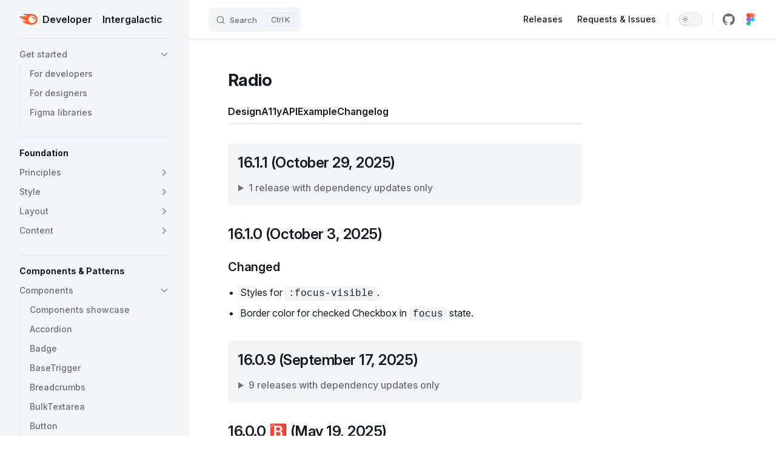

--- FILE ---
content_type: text/html
request_url: https://developer.semrush.com/intergalactic/components/radio/radio-changelog
body_size: 26037
content:
<!DOCTYPE html>
<html lang="en-US" dir="ltr">
  <head>
    <meta charset="utf-8">
    <meta name="viewport" content="width=device-width,initial-scale=1">
    <title>Radio: Changelog | Intergalactic Design System</title>
    <meta name="description" content="Design System">
    <meta name="generator" content="VitePress v1.3.1">
    <link rel="preload stylesheet" href="/intergalactic/assets/style.CX1ABqfJ.css" as="style">
    
    <script type="module" src="/intergalactic/assets/app.BZQNYQMb.js"></script>
    <link rel="preload" href="/intergalactic/assets/inter-roman-latin.Di8DUHzh.woff2" as="font" type="font/woff2" crossorigin="">
    <link rel="modulepreload" href="/intergalactic/assets/chunks/framework.LJcVotnD.js">
    <link rel="modulepreload" href="/intergalactic/assets/chunks/theme.BN_LXBPC.js">
    <link rel="modulepreload" href="/intergalactic/assets/components_radio_radio-changelog.md.DfN_pNhf.lean.js">
    <link rel="apple-touch-icon" href="/intergalactic/favicon/apple-touch-icon.png">
    <link rel="icon" href="/intergalactic/favicon.ico">
    <link rel="icon" type="image/png" sizes="32x32" href="/intergalactic/favicon/favicon-32x32.png">
    <link rel="icon" type="image/png" sizes="16x16" href="/intergalactic/favicon/favicon-16x16.png">
    <link rel="manifest" href="/intergalactic/site.webmanifest">
    <link rel="mask-icon" href="/intergalactic/favicon/safari-pinned-tab.svg" color="#421983">
    <meta name="msapplication-TileColor" content="#603cba">
    <script>dataLayer=window.dataLayer||[],dataLayer.push({userType:"Unlogged-User"});</script>
    <script>(function(t,n,r,e,m){t[e]=t[e]||[],t[e].push({"gtm.start":new Date().getTime(),event:"gtm.js"});var g=n.getElementsByTagName(r)[0],a=n.createElement(r),s=e!="dataLayer"?"&l="+e:"";a.async=!0,a.src="https://www.googletagmanager.com/gtm.js?id="+m+s,g.parentNode.insertBefore(a,g)})(window,document,"script","dataLayer","GTM-PP7RKT7");</script>
    <script id="check-dark-mode">(()=>{const e=localStorage.getItem("vitepress-theme-appearance")||"auto",a=window.matchMedia("(prefers-color-scheme: dark)").matches;(!e||e==="auto"?a:e==="dark")&&document.documentElement.classList.add("dark")})();</script>
    <script id="check-mac-os">document.documentElement.classList.toggle("mac",/Mac|iPhone|iPod|iPad/i.test(navigator.platform));</script>
  </head>
  <body>
    <div id="app"><div class="Layout" data-v-f5de5712><!--[--><!--]--><!--[--><span tabindex="-1" data-v-0a374a9e></span><a href="#VPContent" class="VPSkipLink visually-hidden" data-v-0a374a9e> Skip to content </a><!--]--><!----><header class="VPNav" data-v-f5de5712 data-v-555b2275><div class="VPNavBar" data-v-555b2275 data-v-24cf8261><div class="wrapper" data-v-24cf8261><div class="container" data-v-24cf8261><div class="title" data-v-24cf8261><div class="VPNavBarTitle has-sidebar" data-v-24cf8261 data-v-c7280a7e><div class="title" data-v-c7280a7e><!--[--><!--[--><!--[--><!--[--><!--[--><a href="https://developer.semrush.com/" class="devportal-logo" target="_blank" aria-label="Developer home page"><img src="/intergalactic/devportal-logo.svg" width="30" height="30" class="devportal-logo" alt="Semrush Developer portal"> Developer </a><a href="/intergalactic/" class="title intergalactic-logo" aria-label="Intergalactic Design System home page"> Intergalactic </a><!--]--><!--]--><!--]--><!--]--><!--]--><!----><!----><!--[--><!--]--></div></div></div><div class="content" data-v-24cf8261><div class="content-body" data-v-24cf8261><!--[--><!--]--><div class="VPNavBarSearch search" data-v-24cf8261><!--[--><!----><div id="docsearch"><!----></div><!--]--></div><nav aria-labelledby="main-nav-aria-label" class="VPNavBarMenu menu" data-v-24cf8261 data-v-af6d8d08><span id="main-nav-aria-label" class="visually-hidden" data-v-af6d8d08>Main Navigation</span><!--[--><!--[--><a class="VPLink link vp-external-link-icon VPNavBarMenuLink" href="https://github.com/semrush/intergalactic/releases" target="_blank" rel="noreferrer" tabindex="0" data-v-af6d8d08 data-v-a890859a><!--[--><span data-v-a890859a>Releases</span><!--]--></a><!--]--><!--[--><a class="VPLink link vp-external-link-icon VPNavBarMenuLink" href="https://github.com/semrush/intergalactic/issues" target="_blank" rel="noreferrer" tabindex="0" data-v-af6d8d08 data-v-a890859a><!--[--><span data-v-a890859a>Requests & Issues</span><!--]--></a><!--]--><!--]--></nav><!----><div class="VPNavBarAppearance appearance" data-v-24cf8261 data-v-69c401d1><div class="vp-tooltip-container" data-v-69c401d1 data-v-f1a47f36><!--[--><button class="VPSwitch VPSwitchAppearance" type="button" role="switch" aria-label aria-checked="false" data-v-f1a47f36 data-v-cce0b5c9><span class="check" data-v-cce0b5c9><span class="icon" data-v-cce0b5c9><!--[--><span class="vpi-sun sun" data-v-f1a47f36></span><span class="vpi-moon moon" data-v-f1a47f36></span><!--]--></span></span></button><!--]--><div class="vp-tooltip" aria-hidden="true"><div class="vp-tooltip-arrow"></div> </div></div></div><div class="VPSocialLinks VPNavBarSocialLinks social-links" data-v-24cf8261 data-v-7304f4e3 data-v-a501cb74><!--[--><div class="vp-tooltip-container" data-v-a501cb74><!--[--><a class="VPSocialLink no-icon" href="https://github.com/semrush/intergalactic" aria-label="GitHub repository" target="_blank" rel="noopener" data-v-a501cb74 data-v-431c6d15><span class="vpi-social-github" /></a><!--]--><div class="vp-tooltip" aria-hidden="true"><div class="vp-tooltip-arrow"></div> GitHub repository</div></div><div class="vp-tooltip-container" data-v-a501cb74><!--[--><a class="VPSocialLink no-icon" href="https://figma.com/@semrush" aria-label="Figma libraries" target="_blank" rel="noopener" data-v-a501cb74 data-v-431c6d15>
<svg width="14" height="20" viewBox="0 0 14 20" fill="none" xmlns="http://www.w3.org/2000/svg" aria-hidden="true">
<path d="M3.52223 19.9999C5.44185 19.9999 6.99979 18.5065 6.99979 16.6664V13.333H3.52223C1.60262 13.333 0.0446777 14.8264 0.0446777 16.6664C0.0446777 18.5065 1.60262 19.9999 3.52223 19.9999Z" fill="#0ACF83"/>
<path d="M13.9552 9.99983C13.9552 11.8398 12.3973 13.3332 10.4776 13.3332C8.55797 13.3332 7 11.8398 7 9.99983C7 8.15983 8.55797 6.6665 10.4776 6.6665C12.3973 6.6665 13.9552 8.15983 13.9552 9.99983Z" fill="#1ABCFE"/>
<path d="M0.0446777 9.99983C0.0446777 8.15983 1.60262 6.6665 3.52223 6.6665H6.99979V13.3332H3.52223C1.60262 13.3332 0.0446777 11.8398 0.0446777 9.99983Z" fill="#A259FF"/>
<path d="M7 0H10.4776C12.3973 0 13.9552 1.49334 13.9552 3.33335C13.9552 5.17336 12.3973 6.66671 10.4776 6.66671H7V0Z" fill="#FF7262"/>
<path d="M0.0446777 3.33335C0.0446777 1.49334 1.60262 0 3.52223 0H6.99979V6.66671H3.52223C1.60262 6.66671 0.0446777 5.17336 0.0446777 3.33335Z" fill="#F24E1E"/>
</svg>
</a><!--]--><div class="vp-tooltip" aria-hidden="true"><div class="vp-tooltip-arrow"></div> Figma libraries</div></div><!--]--></div><div class="VPFlyout VPNavBarExtra extra" data-v-24cf8261 data-v-822d29ab data-v-cd6f9ab7><button type="button" class="button" aria-haspopup="true" aria-expanded="false" aria-label="extra navigation" data-v-cd6f9ab7><span class="vpi-more-horizontal icon" data-v-cd6f9ab7></span></button><div class="menu" data-v-cd6f9ab7><div class="VPMenu" data-v-cd6f9ab7 data-v-5f8a2b87><!----><!--[--><!--[--><!----><div class="group" data-v-822d29ab><div class="item appearance" data-v-822d29ab><p class="label" data-v-822d29ab>Appearance</p><div class="appearance-action" data-v-822d29ab><div class="vp-tooltip-container" data-v-822d29ab data-v-f1a47f36><!--[--><button class="VPSwitch VPSwitchAppearance" type="button" role="switch" aria-label aria-checked="false" data-v-f1a47f36 data-v-cce0b5c9><span class="check" data-v-cce0b5c9><span class="icon" data-v-cce0b5c9><!--[--><span class="vpi-sun sun" data-v-f1a47f36></span><span class="vpi-moon moon" data-v-f1a47f36></span><!--]--></span></span></button><!--]--><div class="vp-tooltip" aria-hidden="true"><div class="vp-tooltip-arrow"></div> </div></div></div></div></div><div class="group" data-v-822d29ab><div class="item social-links" data-v-822d29ab><div class="VPSocialLinks social-links-list" data-v-822d29ab data-v-a501cb74><!--[--><div class="vp-tooltip-container" data-v-a501cb74><!--[--><a class="VPSocialLink no-icon" href="https://github.com/semrush/intergalactic" aria-label="GitHub repository" target="_blank" rel="noopener" data-v-a501cb74 data-v-431c6d15><span class="vpi-social-github" /></a><!--]--><div class="vp-tooltip" aria-hidden="true"><div class="vp-tooltip-arrow"></div> GitHub repository</div></div><div class="vp-tooltip-container" data-v-a501cb74><!--[--><a class="VPSocialLink no-icon" href="https://figma.com/@semrush" aria-label="Figma libraries" target="_blank" rel="noopener" data-v-a501cb74 data-v-431c6d15>
<svg width="14" height="20" viewBox="0 0 14 20" fill="none" xmlns="http://www.w3.org/2000/svg" aria-hidden="true">
<path d="M3.52223 19.9999C5.44185 19.9999 6.99979 18.5065 6.99979 16.6664V13.333H3.52223C1.60262 13.333 0.0446777 14.8264 0.0446777 16.6664C0.0446777 18.5065 1.60262 19.9999 3.52223 19.9999Z" fill="#0ACF83"/>
<path d="M13.9552 9.99983C13.9552 11.8398 12.3973 13.3332 10.4776 13.3332C8.55797 13.3332 7 11.8398 7 9.99983C7 8.15983 8.55797 6.6665 10.4776 6.6665C12.3973 6.6665 13.9552 8.15983 13.9552 9.99983Z" fill="#1ABCFE"/>
<path d="M0.0446777 9.99983C0.0446777 8.15983 1.60262 6.6665 3.52223 6.6665H6.99979V13.3332H3.52223C1.60262 13.3332 0.0446777 11.8398 0.0446777 9.99983Z" fill="#A259FF"/>
<path d="M7 0H10.4776C12.3973 0 13.9552 1.49334 13.9552 3.33335C13.9552 5.17336 12.3973 6.66671 10.4776 6.66671H7V0Z" fill="#FF7262"/>
<path d="M0.0446777 3.33335C0.0446777 1.49334 1.60262 0 3.52223 0H6.99979V6.66671H3.52223C1.60262 6.66671 0.0446777 5.17336 0.0446777 3.33335Z" fill="#F24E1E"/>
</svg>
</a><!--]--><div class="vp-tooltip" aria-hidden="true"><div class="vp-tooltip-arrow"></div> Figma libraries</div></div><!--]--></div></div></div><!--]--><!--]--></div></div></div><!--[--><!--]--><button type="button" class="VPNavBarHamburger hamburger" aria-label="mobile navigation" aria-expanded="false" aria-controls="VPNavScreen" data-v-24cf8261 data-v-b7e7a34d><span class="container" data-v-b7e7a34d><span class="top" data-v-b7e7a34d></span><span class="middle" data-v-b7e7a34d></span><span class="bottom" data-v-b7e7a34d></span></span></button></div></div></div></div><div class="divider" data-v-24cf8261><div class="divider-line" data-v-24cf8261></div></div></div><!----></header><div class="VPLocalNav has-sidebar empty" data-v-f5de5712 data-v-d1584d5b><div class="container" data-v-d1584d5b><button class="menu" aria-expanded="false" aria-controls="VPSidebarNav" data-v-d1584d5b><span class="vpi-align-left menu-icon" data-v-d1584d5b></span><span class="menu-text" data-v-d1584d5b>Menu</span></button><div class="VPLocalNavOutlineDropdown" style="--vp-vh:0px;" data-v-d1584d5b data-v-14f0788b><button data-v-14f0788b>Return to top</button><!----></div></div></div><div class="VPSidebar" data-v-f5de5712 data-v-61c8b201><div class="curtain" data-v-61c8b201></div><nav class="nav" id="VPSidebarNav" aria-labelledby="sidebar-aria-label" tabindex="-1" data-v-61c8b201><span class="visually-hidden" id="sidebar-aria-label" data-v-61c8b201> Sidebar Navigation </span><!--[--><!--]--><!--[--><div class="no-transition group" data-v-216b0417><section class="VPSidebarItem level-0" data-v-216b0417 data-v-77731724><!----><div class="items" data-v-77731724><!--[--><section class="VPSidebarItem level-1 collapsible" data-v-77731724 data-v-77731724><div class="item" role="button" tabindex="0" data-v-77731724><div class="indicator" data-v-77731724></div><p class="text" data-v-77731724>Get started</p><div class="caret" role="button" aria-label="toggle section" tabindex="0" data-v-77731724><svg xmlns="http://www.w3.org/2000/svg" aria-hidden="true" focusable="false" viewbox="0 0 24 24" class="caret-icon" data-v-77731724><path d="M9,19c-0.3,0-0.5-0.1-0.7-0.3c-0.4-0.4-0.4-1,0-1.4l5.3-5.3L8.3,6.7c-0.4-0.4-0.4-1,0-1.4s1-0.4,1.4,0l6,6c0.4,0.4,0.4,1,0,1.4l-6,6C9.5,18.9,9.3,19,9,19z"></path></svg></div></div><div class="items" data-v-77731724><!--[--><div class="VPSidebarItem level-2 is-link" data-v-77731724 data-v-77731724><div class="item" data-v-77731724><div class="indicator" data-v-77731724></div><a class="VPLink link link" href="/intergalactic/get-started-guide/dev-starter-guide/dev-starter-guide" data-v-77731724><!--[--><p class="text" data-v-77731724>For developers</p><!--]--></a><!----></div><!----></div><div class="VPSidebarItem level-2 is-link" data-v-77731724 data-v-77731724><div class="item" data-v-77731724><div class="indicator" data-v-77731724></div><a class="VPLink link link" href="/intergalactic/get-started-guide/dis-starter-guide/dis-starter-guide" data-v-77731724><!--[--><p class="text" data-v-77731724>For designers</p><!--]--></a><!----></div><!----></div><div class="VPSidebarItem level-2 is-link" data-v-77731724 data-v-77731724><div class="item" data-v-77731724><div class="indicator" data-v-77731724></div><a class="VPLink link link" href="/intergalactic/get-started-guide/work-figma/work-figma" data-v-77731724><!--[--><p class="text" data-v-77731724>Figma libraries</p><!--]--></a><!----></div><!----></div><!--]--></div></section><!--]--></div></section></div><div class="no-transition group" data-v-216b0417><section class="VPSidebarItem level-0" data-v-216b0417 data-v-77731724><div class="item" role="button" tabindex="0" data-v-77731724><div class="indicator" data-v-77731724></div><h2 class="text" data-v-77731724>Foundation</h2><!----></div><div class="items" data-v-77731724><!--[--><section class="VPSidebarItem level-1 collapsible collapsed" data-v-77731724 data-v-77731724><div class="item" role="button" tabindex="0" data-v-77731724><div class="indicator" data-v-77731724></div><p class="text" data-v-77731724>Principles</p><div class="caret" role="button" aria-label="toggle section" tabindex="0" data-v-77731724><svg xmlns="http://www.w3.org/2000/svg" aria-hidden="true" focusable="false" viewbox="0 0 24 24" class="caret-icon" data-v-77731724><path d="M9,19c-0.3,0-0.5-0.1-0.7-0.3c-0.4-0.4-0.4-1,0-1.4l5.3-5.3L8.3,6.7c-0.4-0.4-0.4-1,0-1.4s1-0.4,1.4,0l6,6c0.4,0.4,0.4,1,0,1.4l-6,6C9.5,18.9,9.3,19,9,19z"></path></svg></div></div><div class="items" data-v-77731724><!--[--><div class="VPSidebarItem level-2 is-link" data-v-77731724 data-v-77731724><div class="item" data-v-77731724><div class="indicator" data-v-77731724></div><a class="VPLink link link" href="/intergalactic/core-principles/a11y/a11y" data-v-77731724><!--[--><p class="text" data-v-77731724>Accessibility</p><!--]--></a><!----></div><!----></div><div class="VPSidebarItem level-2 is-link" data-v-77731724 data-v-77731724><div class="item" data-v-77731724><div class="indicator" data-v-77731724></div><a class="VPLink link link" href="/intergalactic/core-principles/principles/principles" data-v-77731724><!--[--><p class="text" data-v-77731724>Design principles</p><!--]--></a><!----></div><!----></div><div class="VPSidebarItem level-2 is-link" data-v-77731724 data-v-77731724><div class="item" data-v-77731724><div class="indicator" data-v-77731724></div><a class="VPLink link link" href="/intergalactic/core-principles/motion-principles-guide/motion-principles-guide" data-v-77731724><!--[--><p class="text" data-v-77731724>Motion</p><!--]--></a><!----></div><!----></div><div class="VPSidebarItem level-2 is-link" data-v-77731724 data-v-77731724><div class="item" data-v-77731724><div class="indicator" data-v-77731724></div><a class="VPLink link link" href="/intergalactic/core-principles/visual-loudness-scale/visual-loudness-scale" data-v-77731724><!--[--><p class="text" data-v-77731724>Visual loudness scale</p><!--]--></a><!----></div><!----></div><section class="VPSidebarItem level-2 collapsible" data-v-77731724 data-v-77731724><div class="item" role="button" tabindex="0" data-v-77731724><div class="indicator" data-v-77731724></div><p class="text" data-v-77731724>Writing code</p><div class="caret" role="button" aria-label="toggle section" tabindex="0" data-v-77731724><svg xmlns="http://www.w3.org/2000/svg" aria-hidden="true" focusable="false" viewbox="0 0 24 24" class="caret-icon" data-v-77731724><path d="M9,19c-0.3,0-0.5-0.1-0.7-0.3c-0.4-0.4-0.4-1,0-1.4l5.3-5.3L8.3,6.7c-0.4-0.4-0.4-1,0-1.4s1-0.4,1.4,0l6,6c0.4,0.4,0.4,1,0,1.4l-6,6C9.5,18.9,9.3,19,9,19z"></path></svg></div></div><div class="items" data-v-77731724><!--[--><div class="VPSidebarItem level-3 is-link" data-v-77731724 data-v-77731724><div class="item" data-v-77731724><div class="indicator" data-v-77731724></div><a class="VPLink link link" href="/intergalactic/core-principles/writing-code/wrapping-components" data-v-77731724><!--[--><p class="text" data-v-77731724>Wrapping components</p><!--]--></a><!----></div><!----></div><!--]--></div></section><!--]--></div></section><section class="VPSidebarItem level-1 collapsible collapsed" data-v-77731724 data-v-77731724><div class="item" role="button" tabindex="0" data-v-77731724><div class="indicator" data-v-77731724></div><p class="text" data-v-77731724>Style</p><div class="caret" role="button" aria-label="toggle section" tabindex="0" data-v-77731724><svg xmlns="http://www.w3.org/2000/svg" aria-hidden="true" focusable="false" viewbox="0 0 24 24" class="caret-icon" data-v-77731724><path d="M9,19c-0.3,0-0.5-0.1-0.7-0.3c-0.4-0.4-0.4-1,0-1.4l5.3-5.3L8.3,6.7c-0.4-0.4-0.4-1,0-1.4s1-0.4,1.4,0l6,6c0.4,0.4,0.4,1,0,1.4l-6,6C9.5,18.9,9.3,19,9,19z"></path></svg></div></div><div class="items" data-v-77731724><!--[--><div class="VPSidebarItem level-2 is-link" data-v-77731724 data-v-77731724><div class="item" data-v-77731724><div class="indicator" data-v-77731724></div><a class="VPLink link link" href="/intergalactic/style/design-tokens/design-tokens" data-v-77731724><!--[--><p class="text" data-v-77731724>Design tokens</p><!--]--></a><!----></div><!----></div><div class="VPSidebarItem level-2 is-link" data-v-77731724 data-v-77731724><div class="item" data-v-77731724><div class="indicator" data-v-77731724></div><a class="VPLink link link" href="/intergalactic/style/icon/icon" data-v-77731724><!--[--><p class="text" data-v-77731724>Icon</p><!--]--></a><!----></div><!----></div><div class="VPSidebarItem level-2 is-link" data-v-77731724 data-v-77731724><div class="item" data-v-77731724><div class="indicator" data-v-77731724></div><a class="VPLink link link" href="/intergalactic/style/illustration/illustration" data-v-77731724><!--[--><p class="text" data-v-77731724>Illustration</p><!--]--></a><!----></div><!----></div><div class="VPSidebarItem level-2 is-link" data-v-77731724 data-v-77731724><div class="item" data-v-77731724><div class="indicator" data-v-77731724></div><a class="VPLink link link" href="/intergalactic/style/typography/typography" data-v-77731724><!--[--><p class="text" data-v-77731724>Typography</p><!--]--></a><!----></div><!----></div><div class="VPSidebarItem level-2 is-link" data-v-77731724 data-v-77731724><div class="item" data-v-77731724><div class="indicator" data-v-77731724></div><a class="VPLink link link" href="/intergalactic/style/css-injection/css-injection" data-v-77731724><!--[--><p class="text" data-v-77731724>CSS Injection</p><!--]--></a><!----></div><!----></div><!--]--></div></section><section class="VPSidebarItem level-1 collapsible collapsed" data-v-77731724 data-v-77731724><div class="item" role="button" tabindex="0" data-v-77731724><div class="indicator" data-v-77731724></div><p class="text" data-v-77731724>Layout</p><div class="caret" role="button" aria-label="toggle section" tabindex="0" data-v-77731724><svg xmlns="http://www.w3.org/2000/svg" aria-hidden="true" focusable="false" viewbox="0 0 24 24" class="caret-icon" data-v-77731724><path d="M9,19c-0.3,0-0.5-0.1-0.7-0.3c-0.4-0.4-0.4-1,0-1.4l5.3-5.3L8.3,6.7c-0.4-0.4-0.4-1,0-1.4s1-0.4,1.4,0l6,6c0.4,0.4,0.4,1,0,1.4l-6,6C9.5,18.9,9.3,19,9,19z"></path></svg></div></div><div class="items" data-v-77731724><!--[--><div class="VPSidebarItem level-2 is-link" data-v-77731724 data-v-77731724><div class="item" data-v-77731724><div class="indicator" data-v-77731724></div><a class="VPLink link link" href="/intergalactic/layout/breakpoints/breakpoints" data-v-77731724><!--[--><p class="text" data-v-77731724>Breakpoints</p><!--]--></a><!----></div><!----></div><div class="VPSidebarItem level-2 is-link" data-v-77731724 data-v-77731724><div class="item" data-v-77731724><div class="indicator" data-v-77731724></div><a class="VPLink link link" href="/intergalactic/layout/grid-system/grid-system-layout" data-v-77731724><!--[--><p class="text" data-v-77731724>Grid and page layout</p><!--]--></a><!----></div><!----></div><div class="VPSidebarItem level-2 is-link" data-v-77731724 data-v-77731724><div class="item" data-v-77731724><div class="indicator" data-v-77731724></div><a class="VPLink link link" href="/intergalactic/layout/box-system/box-system-spacing" data-v-77731724><!--[--><p class="text" data-v-77731724>Flex-box and spacing system</p><!--]--></a><!----></div><!----></div><!--]--></div></section><section class="VPSidebarItem level-1 collapsible collapsed" data-v-77731724 data-v-77731724><div class="item" role="button" tabindex="0" data-v-77731724><div class="indicator" data-v-77731724></div><p class="text" data-v-77731724>Content</p><div class="caret" role="button" aria-label="toggle section" tabindex="0" data-v-77731724><svg xmlns="http://www.w3.org/2000/svg" aria-hidden="true" focusable="false" viewbox="0 0 24 24" class="caret-icon" data-v-77731724><path d="M9,19c-0.3,0-0.5-0.1-0.7-0.3c-0.4-0.4-0.4-1,0-1.4l5.3-5.3L8.3,6.7c-0.4-0.4-0.4-1,0-1.4s1-0.4,1.4,0l6,6c0.4,0.4,0.4,1,0,1.4l-6,6C9.5,18.9,9.3,19,9,19z"></path></svg></div></div><div class="items" data-v-77731724><!--[--><div class="VPSidebarItem level-2 is-link" data-v-77731724 data-v-77731724><div class="item" data-v-77731724><div class="indicator" data-v-77731724></div><a class="VPLink link link" href="/intergalactic/content/capitalization/capitalization" data-v-77731724><!--[--><p class="text" data-v-77731724>Capitalization</p><!--]--></a><!----></div><!----></div><div class="VPSidebarItem level-2 is-link" data-v-77731724 data-v-77731724><div class="item" data-v-77731724><div class="indicator" data-v-77731724></div><a class="VPLink link link" href="/intergalactic/content/date-format/date-format" data-v-77731724><!--[--><p class="text" data-v-77731724>Date format</p><!--]--></a><!----></div><!----></div><div class="VPSidebarItem level-2 is-link" data-v-77731724 data-v-77731724><div class="item" data-v-77731724><div class="indicator" data-v-77731724></div><a class="VPLink link link" href="/intergalactic/content/file-extensions/file-extensions" data-v-77731724><!--[--><p class="text" data-v-77731724>File extensions</p><!--]--></a><!----></div><!----></div><div class="VPSidebarItem level-2 is-link" data-v-77731724 data-v-77731724><div class="item" data-v-77731724><div class="indicator" data-v-77731724></div><a class="VPLink link link" href="/intergalactic/content/numbers/numbers" data-v-77731724><!--[--><p class="text" data-v-77731724>Numbers</p><!--]--></a><!----></div><!----></div><div class="VPSidebarItem level-2 is-link" data-v-77731724 data-v-77731724><div class="item" data-v-77731724><div class="indicator" data-v-77731724></div><a class="VPLink link link" href="/intergalactic/content/punctuation/punctuation" data-v-77731724><!--[--><p class="text" data-v-77731724>Punctuation and special symbols</p><!--]--></a><!----></div><!----></div><div class="VPSidebarItem level-2 is-link" data-v-77731724 data-v-77731724><div class="item" data-v-77731724><div class="indicator" data-v-77731724></div><a class="VPLink link link" href="/intergalactic/content/units-of-measurement/units-of-measurement" data-v-77731724><!--[--><p class="text" data-v-77731724>Units of measurement</p><!--]--></a><!----></div><!----></div><!--]--></div></section><!--]--></div></section></div><div class="no-transition group" data-v-216b0417><section class="VPSidebarItem level-0" data-v-216b0417 data-v-77731724><div class="item" role="button" tabindex="0" data-v-77731724><div class="indicator" data-v-77731724></div><h2 class="text" data-v-77731724>Components & Patterns</h2><!----></div><div class="items" data-v-77731724><!--[--><section class="VPSidebarItem level-1 collapsible" data-v-77731724 data-v-77731724><div class="item" role="button" tabindex="0" data-v-77731724><div class="indicator" data-v-77731724></div><p class="text" data-v-77731724>Components</p><div class="caret" role="button" aria-label="toggle section" tabindex="0" data-v-77731724><svg xmlns="http://www.w3.org/2000/svg" aria-hidden="true" focusable="false" viewbox="0 0 24 24" class="caret-icon" data-v-77731724><path d="M9,19c-0.3,0-0.5-0.1-0.7-0.3c-0.4-0.4-0.4-1,0-1.4l5.3-5.3L8.3,6.7c-0.4-0.4-0.4-1,0-1.4s1-0.4,1.4,0l6,6c0.4,0.4,0.4,1,0,1.4l-6,6C9.5,18.9,9.3,19,9,19z"></path></svg></div></div><div class="items" data-v-77731724><!--[--><div class="VPSidebarItem level-2 is-link" data-v-77731724 data-v-77731724><div class="item" data-v-77731724><div class="indicator" data-v-77731724></div><a class="VPLink link link" href="/intergalactic/components/components-showcase/components-showcase" data-v-77731724><!--[--><p class="text" data-v-77731724>Components showcase</p><!--]--></a><!----></div><!----></div><div class="VPSidebarItem level-2 is-link" data-v-77731724 data-v-77731724><div class="item" data-v-77731724><div class="indicator" data-v-77731724></div><a class="VPLink link link" href="/intergalactic/components/accordion/accordion" data-v-77731724><!--[--><p class="text" data-v-77731724>Accordion</p><!--]--></a><!----></div><!----></div><div class="VPSidebarItem level-2 is-link" data-v-77731724 data-v-77731724><div class="item" data-v-77731724><div class="indicator" data-v-77731724></div><a class="VPLink link link" href="/intergalactic/components/badge/badge" data-v-77731724><!--[--><p class="text" data-v-77731724>Badge</p><!--]--></a><!----></div><!----></div><div class="VPSidebarItem level-2 is-link" data-v-77731724 data-v-77731724><div class="item" data-v-77731724><div class="indicator" data-v-77731724></div><a class="VPLink link link" href="/intergalactic/components/base-trigger/base-trigger" data-v-77731724><!--[--><p class="text" data-v-77731724>BaseTrigger</p><!--]--></a><!----></div><!----></div><div class="VPSidebarItem level-2 is-link" data-v-77731724 data-v-77731724><div class="item" data-v-77731724><div class="indicator" data-v-77731724></div><a class="VPLink link link" href="/intergalactic/components/breadcrumbs/breadcrumbs" data-v-77731724><!--[--><p class="text" data-v-77731724>Breadcrumbs</p><!--]--></a><!----></div><!----></div><div class="VPSidebarItem level-2 is-link" data-v-77731724 data-v-77731724><div class="item" data-v-77731724><div class="indicator" data-v-77731724></div><a class="VPLink link link" href="/intergalactic/components/bulk-textarea/bulk-textarea" data-v-77731724><!--[--><p class="text" data-v-77731724>BulkTextarea</p><!--]--></a><!----></div><!----></div><div class="VPSidebarItem level-2 is-link" data-v-77731724 data-v-77731724><div class="item" data-v-77731724><div class="indicator" data-v-77731724></div><a class="VPLink link link" href="/intergalactic/components/button/button" data-v-77731724><!--[--><p class="text" data-v-77731724>Button</p><!--]--></a><!----></div><!----></div><div class="VPSidebarItem level-2 is-link" data-v-77731724 data-v-77731724><div class="item" data-v-77731724><div class="indicator" data-v-77731724></div><a class="VPLink link link" href="/intergalactic/components/card/card" data-v-77731724><!--[--><p class="text" data-v-77731724>Card</p><!--]--></a><!----></div><!----></div><div class="VPSidebarItem level-2 is-link" data-v-77731724 data-v-77731724><div class="item" data-v-77731724><div class="indicator" data-v-77731724></div><a class="VPLink link link" href="/intergalactic/components/carousel/carousel" data-v-77731724><!--[--><p class="text" data-v-77731724>Carousel</p><!--]--></a><!----></div><!----></div><div class="VPSidebarItem level-2 is-link" data-v-77731724 data-v-77731724><div class="item" data-v-77731724><div class="indicator" data-v-77731724></div><a class="VPLink link link" href="/intergalactic/components/checkbox/checkbox" data-v-77731724><!--[--><p class="text" data-v-77731724>Checkbox</p><!--]--></a><!----></div><!----></div><div class="VPSidebarItem level-2 is-link" data-v-77731724 data-v-77731724><div class="item" data-v-77731724><div class="indicator" data-v-77731724></div><a class="VPLink link link" href="/intergalactic/components/color-picker/color-picker" data-v-77731724><!--[--><p class="text" data-v-77731724>ColorPicker</p><!--]--></a><!----></div><!----></div><div class="VPSidebarItem level-2 is-link" data-v-77731724 data-v-77731724><div class="item" data-v-77731724><div class="indicator" data-v-77731724></div><a class="VPLink link link" href="/intergalactic/components/counter/counter" data-v-77731724><!--[--><p class="text" data-v-77731724>Counter</p><!--]--></a><!----></div><!----></div><div class="VPSidebarItem level-2 is-link" data-v-77731724 data-v-77731724><div class="item" data-v-77731724><div class="indicator" data-v-77731724></div><a class="VPLink link link" href="/intergalactic/components/date-picker/date-picker" data-v-77731724><!--[--><p class="text" data-v-77731724>DatePicker</p><!--]--></a><!----></div><!----></div><div class="VPSidebarItem level-2 is-link" data-v-77731724 data-v-77731724><div class="item" data-v-77731724><div class="indicator" data-v-77731724></div><a class="VPLink link link" href="/intergalactic/components/divider/divider" data-v-77731724><!--[--><p class="text" data-v-77731724>Divider</p><!--]--></a><!----></div><!----></div><div class="VPSidebarItem level-2 is-link" data-v-77731724 data-v-77731724><div class="item" data-v-77731724><div class="indicator" data-v-77731724></div><a class="VPLink link link" href="/intergalactic/components/dot/dot" data-v-77731724><!--[--><p class="text" data-v-77731724>Dot</p><!--]--></a><!----></div><!----></div><div class="VPSidebarItem level-2 is-link" data-v-77731724 data-v-77731724><div class="item" data-v-77731724><div class="indicator" data-v-77731724></div><a class="VPLink link link" href="/intergalactic/components/drag-and-drop/drag-and-drop" data-v-77731724><!--[--><p class="text" data-v-77731724>Drag and drop</p><!--]--></a><!----></div><!----></div><div class="VPSidebarItem level-2 is-link" data-v-77731724 data-v-77731724><div class="item" data-v-77731724><div class="indicator" data-v-77731724></div><a class="VPLink link link" href="/intergalactic/components/dropdown/dropdown" data-v-77731724><!--[--><p class="text" data-v-77731724>Dropdown</p><!--]--></a><!----></div><!----></div><div class="VPSidebarItem level-2 is-link" data-v-77731724 data-v-77731724><div class="item" data-v-77731724><div class="indicator" data-v-77731724></div><a class="VPLink link link" href="/intergalactic/components/dropdown-menu/dropdown-menu" data-v-77731724><!--[--><p class="text" data-v-77731724>DropdownMenu</p><!--]--></a><!----></div><!----></div><div class="VPSidebarItem level-2 is-link" data-v-77731724 data-v-77731724><div class="item" data-v-77731724><div class="indicator" data-v-77731724></div><a class="VPLink link link" href="/intergalactic/components/ellipsis/ellipsis" data-v-77731724><!--[--><p class="text" data-v-77731724>Ellipsis</p><!--]--></a><!----></div><!----></div><div class="VPSidebarItem level-2 is-link" data-v-77731724 data-v-77731724><div class="item" data-v-77731724><div class="indicator" data-v-77731724></div><a class="VPLink link link" href="/intergalactic/components/feature-popover/feature-popover" data-v-77731724><!--[--><p class="text" data-v-77731724>FeaturePopover</p><!--]--></a><!----></div><!----></div><div class="VPSidebarItem level-2 is-link" data-v-77731724 data-v-77731724><div class="item" data-v-77731724><div class="indicator" data-v-77731724></div><a class="VPLink link link" href="/intergalactic/components/feedback-form/feedback-form" data-v-77731724><!--[--><p class="text" data-v-77731724>FeedbackForm</p><!--]--></a><!----></div><!----></div><div class="VPSidebarItem level-2 is-link" data-v-77731724 data-v-77731724><div class="item" data-v-77731724><div class="indicator" data-v-77731724></div><a class="VPLink link link" href="/intergalactic/components/filter-trigger/filter-trigger" data-v-77731724><!--[--><p class="text" data-v-77731724>FilterTrigger</p><!--]--></a><!----></div><!----></div><div class="VPSidebarItem level-2 is-link" data-v-77731724 data-v-77731724><div class="item" data-v-77731724><div class="indicator" data-v-77731724></div><a class="VPLink link link" href="/intergalactic/components/flags/flags" data-v-77731724><!--[--><p class="text" data-v-77731724>Flags</p><!--]--></a><!----></div><!----></div><div class="VPSidebarItem level-2 is-link" data-v-77731724 data-v-77731724><div class="item" data-v-77731724><div class="indicator" data-v-77731724></div><a class="VPLink link link" href="/intergalactic/components/fullscreen-modal/fullscreen-modal" data-v-77731724><!--[--><p class="text" data-v-77731724>FullscreenModal</p><!--]--></a><!----></div><!----></div><div class="VPSidebarItem level-2 is-link" data-v-77731724 data-v-77731724><div class="item" data-v-77731724><div class="indicator" data-v-77731724></div><a class="VPLink link link" href="/intergalactic/components/inline-edit/inline-edit" data-v-77731724><!--[--><p class="text" data-v-77731724>InlineEdit</p><!--]--></a><!----></div><!----></div><div class="VPSidebarItem level-2 is-link" data-v-77731724 data-v-77731724><div class="item" data-v-77731724><div class="indicator" data-v-77731724></div><a class="VPLink link link" href="/intergalactic/components/inline-input/inline-input" data-v-77731724><!--[--><p class="text" data-v-77731724>InlineInput</p><!--]--></a><!----></div><!----></div><div class="VPSidebarItem level-2 is-link" data-v-77731724 data-v-77731724><div class="item" data-v-77731724><div class="indicator" data-v-77731724></div><a class="VPLink link link" href="/intergalactic/components/input/input" data-v-77731724><!--[--><p class="text" data-v-77731724>Input</p><!--]--></a><!----></div><!----></div><div class="VPSidebarItem level-2 is-link" data-v-77731724 data-v-77731724><div class="item" data-v-77731724><div class="indicator" data-v-77731724></div><a class="VPLink link link" href="/intergalactic/components/input-mask/input-mask" data-v-77731724><!--[--><p class="text" data-v-77731724>InputMask [deprecated]</p><!--]--></a><!----></div><!----></div><div class="VPSidebarItem level-2 is-link" data-v-77731724 data-v-77731724><div class="item" data-v-77731724><div class="indicator" data-v-77731724></div><a class="VPLink link link" href="/intergalactic/components/input-number/input-number" data-v-77731724><!--[--><p class="text" data-v-77731724>InputNumber & InputRange</p><!--]--></a><!----></div><!----></div><div class="VPSidebarItem level-2 is-link" data-v-77731724 data-v-77731724><div class="item" data-v-77731724><div class="indicator" data-v-77731724></div><a class="VPLink link link" href="/intergalactic/components/input-phone/input-phone" data-v-77731724><!--[--><p class="text" data-v-77731724>InputPhone</p><!--]--></a><!----></div><!----></div><div class="VPSidebarItem level-2 is-link" data-v-77731724 data-v-77731724><div class="item" data-v-77731724><div class="indicator" data-v-77731724></div><a class="VPLink link link" href="/intergalactic/components/input-tags/input-tags" data-v-77731724><!--[--><p class="text" data-v-77731724>InputTags</p><!--]--></a><!----></div><!----></div><div class="VPSidebarItem level-2 is-link" data-v-77731724 data-v-77731724><div class="item" data-v-77731724><div class="indicator" data-v-77731724></div><a class="VPLink link link" href="/intergalactic/components/link/link" data-v-77731724><!--[--><p class="text" data-v-77731724>Link</p><!--]--></a><!----></div><!----></div><div class="VPSidebarItem level-2 is-link" data-v-77731724 data-v-77731724><div class="item" data-v-77731724><div class="indicator" data-v-77731724></div><a class="VPLink link link" href="/intergalactic/components/modal/modal" data-v-77731724><!--[--><p class="text" data-v-77731724>Modal</p><!--]--></a><!----></div><!----></div><div class="VPSidebarItem level-2 is-link" data-v-77731724 data-v-77731724><div class="item" data-v-77731724><div class="indicator" data-v-77731724></div><a class="VPLink link link" href="/intergalactic/components/notice/notice" data-v-77731724><!--[--><p class="text" data-v-77731724>Notice</p><!--]--></a><!----></div><!----></div><div class="VPSidebarItem level-2 is-link" data-v-77731724 data-v-77731724><div class="item" data-v-77731724><div class="indicator" data-v-77731724></div><a class="VPLink link link" href="/intergalactic/components/notice-bubble/notice-bubble" data-v-77731724><!--[--><p class="text" data-v-77731724>NoticeBubble</p><!--]--></a><!----></div><!----></div><div class="VPSidebarItem level-2 is-link" data-v-77731724 data-v-77731724><div class="item" data-v-77731724><div class="indicator" data-v-77731724></div><a class="VPLink link link" href="/intergalactic/components/notice-global/notice-global" data-v-77731724><!--[--><p class="text" data-v-77731724>NoticeGlobal [deprecated]</p><!--]--></a><!----></div><!----></div><div class="VPSidebarItem level-2 is-link" data-v-77731724 data-v-77731724><div class="item" data-v-77731724><div class="indicator" data-v-77731724></div><a class="VPLink link link" href="/intergalactic/components/pagination/pagination" data-v-77731724><!--[--><p class="text" data-v-77731724>Pagination</p><!--]--></a><!----></div><!----></div><div class="VPSidebarItem level-2 is-link" data-v-77731724 data-v-77731724><div class="item" data-v-77731724><div class="indicator" data-v-77731724></div><a class="VPLink link link" href="/intergalactic/components/pills/pills" data-v-77731724><!--[--><p class="text" data-v-77731724>Pills</p><!--]--></a><!----></div><!----></div><div class="VPSidebarItem level-2 is-link" data-v-77731724 data-v-77731724><div class="item" data-v-77731724><div class="indicator" data-v-77731724></div><a class="VPLink link link" href="/intergalactic/components/product-head/product-head" data-v-77731724><!--[--><p class="text" data-v-77731724>ProductHead</p><!--]--></a><!----></div><!----></div><div class="VPSidebarItem level-2 is-link" data-v-77731724 data-v-77731724><div class="item" data-v-77731724><div class="indicator" data-v-77731724></div><a class="VPLink link link" href="/intergalactic/components/progress-bar/progress-bar" data-v-77731724><!--[--><p class="text" data-v-77731724>ProgressBar</p><!--]--></a><!----></div><!----></div><div class="VPSidebarItem level-2 is-link is-active" data-v-77731724 data-v-77731724><div class="item" data-v-77731724><div class="indicator" data-v-77731724></div><a class="VPLink link link" href="/intergalactic/components/radio/radio" data-v-77731724><!--[--><p class="text" data-v-77731724>Radio</p><!--]--></a><!----></div><!----></div><div class="VPSidebarItem level-2 is-link" data-v-77731724 data-v-77731724><div class="item" data-v-77731724><div class="indicator" data-v-77731724></div><a class="VPLink link link" href="/intergalactic/components/scroll-area/scroll-area" data-v-77731724><!--[--><p class="text" data-v-77731724>ScrollArea</p><!--]--></a><!----></div><!----></div><div class="VPSidebarItem level-2 is-link" data-v-77731724 data-v-77731724><div class="item" data-v-77731724><div class="indicator" data-v-77731724></div><a class="VPLink link link" href="/intergalactic/components/select/select" data-v-77731724><!--[--><p class="text" data-v-77731724>Select / Multiselect</p><!--]--></a><!----></div><!----></div><div class="VPSidebarItem level-2 is-link" data-v-77731724 data-v-77731724><div class="item" data-v-77731724><div class="indicator" data-v-77731724></div><a class="VPLink link link" href="/intergalactic/components/side-panel/side-panel" data-v-77731724><!--[--><p class="text" data-v-77731724>SidePanel</p><!--]--></a><!----></div><!----></div><div class="VPSidebarItem level-2 is-link" data-v-77731724 data-v-77731724><div class="item" data-v-77731724><div class="indicator" data-v-77731724></div><a class="VPLink link link" href="/intergalactic/components/skeleton/skeleton" data-v-77731724><!--[--><p class="text" data-v-77731724>Skeleton</p><!--]--></a><!----></div><!----></div><div class="VPSidebarItem level-2 is-link" data-v-77731724 data-v-77731724><div class="item" data-v-77731724><div class="indicator" data-v-77731724></div><a class="VPLink link link" href="/intergalactic/components/slider/slider" data-v-77731724><!--[--><p class="text" data-v-77731724>Slider</p><!--]--></a><!----></div><!----></div><div class="VPSidebarItem level-2 is-link" data-v-77731724 data-v-77731724><div class="item" data-v-77731724><div class="indicator" data-v-77731724></div><a class="VPLink link link" href="/intergalactic/components/spin/spin" data-v-77731724><!--[--><p class="text" data-v-77731724>Spin</p><!--]--></a><!----></div><!----></div><div class="VPSidebarItem level-2 is-link" data-v-77731724 data-v-77731724><div class="item" data-v-77731724><div class="indicator" data-v-77731724></div><a class="VPLink link link" href="/intergalactic/components/spin-container/spin-container" data-v-77731724><!--[--><p class="text" data-v-77731724>SpinContainer</p><!--]--></a><!----></div><!----></div><div class="VPSidebarItem level-2 is-link" data-v-77731724 data-v-77731724><div class="item" data-v-77731724><div class="indicator" data-v-77731724></div><a class="VPLink link link" href="/intergalactic/components/switch/switch" data-v-77731724><!--[--><p class="text" data-v-77731724>Switch</p><!--]--></a><!----></div><!----></div><div class="VPSidebarItem level-2 is-link" data-v-77731724 data-v-77731724><div class="item" data-v-77731724><div class="indicator" data-v-77731724></div><a class="VPLink link link" href="/intergalactic/components/tab-line/tab-line" data-v-77731724><!--[--><p class="text" data-v-77731724>TabLine</p><!--]--></a><!----></div><!----></div><div class="VPSidebarItem level-2 is-link" data-v-77731724 data-v-77731724><div class="item" data-v-77731724><div class="indicator" data-v-77731724></div><a class="VPLink link link" href="/intergalactic/components/tab-panel/tab-panel" data-v-77731724><!--[--><p class="text" data-v-77731724>TabPanel</p><!--]--></a><!----></div><!----></div><div class="VPSidebarItem level-2 is-link" data-v-77731724 data-v-77731724><div class="item" data-v-77731724><div class="indicator" data-v-77731724></div><a class="VPLink link link" href="/intergalactic/components/tag/tag" data-v-77731724><!--[--><p class="text" data-v-77731724>Tag</p><!--]--></a><!----></div><!----></div><div class="VPSidebarItem level-2 is-link" data-v-77731724 data-v-77731724><div class="item" data-v-77731724><div class="indicator" data-v-77731724></div><a class="VPLink link link" href="/intergalactic/components/textarea/textarea" data-v-77731724><!--[--><p class="text" data-v-77731724>Textarea</p><!--]--></a><!----></div><!----></div><div class="VPSidebarItem level-2 is-link" data-v-77731724 data-v-77731724><div class="item" data-v-77731724><div class="indicator" data-v-77731724></div><a class="VPLink link link" href="/intergalactic/components/time-picker/time-picker" data-v-77731724><!--[--><p class="text" data-v-77731724>TimePicker</p><!--]--></a><!----></div><!----></div><div class="VPSidebarItem level-2 is-link" data-v-77731724 data-v-77731724><div class="item" data-v-77731724><div class="indicator" data-v-77731724></div><a class="VPLink link link" href="/intergalactic/components/tooltip/tooltip" data-v-77731724><!--[--><p class="text" data-v-77731724>Tooltip</p><!--]--></a><!----></div><!----></div><div class="VPSidebarItem level-2 is-link" data-v-77731724 data-v-77731724><div class="item" data-v-77731724><div class="indicator" data-v-77731724></div><a class="VPLink link link" href="/intergalactic/components/widget-empty/widget-empty" data-v-77731724><!--[--><p class="text" data-v-77731724>Widget empty state</p><!--]--></a><!----></div><!----></div><div class="VPSidebarItem level-2 is-link" data-v-77731724 data-v-77731724><div class="item" data-v-77731724><div class="indicator" data-v-77731724></div><a class="VPLink link link" href="/intergalactic/components/wizard/wizard" data-v-77731724><!--[--><p class="text" data-v-77731724>Wizard</p><!--]--></a><!----></div><!----></div><!--]--></div></section><section class="VPSidebarItem level-1 collapsible collapsed" data-v-77731724 data-v-77731724><div class="item" role="button" tabindex="0" data-v-77731724><div class="indicator" data-v-77731724></div><p class="text" data-v-77731724>Charts</p><div class="caret" role="button" aria-label="toggle section" tabindex="0" data-v-77731724><svg xmlns="http://www.w3.org/2000/svg" aria-hidden="true" focusable="false" viewbox="0 0 24 24" class="caret-icon" data-v-77731724><path d="M9,19c-0.3,0-0.5-0.1-0.7-0.3c-0.4-0.4-0.4-1,0-1.4l5.3-5.3L8.3,6.7c-0.4-0.4-0.4-1,0-1.4s1-0.4,1.4,0l6,6c0.4,0.4,0.4,1,0,1.4l-6,6C9.5,18.9,9.3,19,9,19z"></path></svg></div></div><div class="items" data-v-77731724><!--[--><div class="VPSidebarItem level-2 is-link" data-v-77731724 data-v-77731724><div class="item" data-v-77731724><div class="indicator" data-v-77731724></div><a class="VPLink link link" href="/intergalactic/data-display/chart-showcase/chart-showcase" data-v-77731724><!--[--><p class="text" data-v-77731724>Charts showcase</p><!--]--></a><!----></div><!----></div><div class="VPSidebarItem level-2 is-link" data-v-77731724 data-v-77731724><div class="item" data-v-77731724><div class="indicator" data-v-77731724></div><a class="VPLink link link" href="/intergalactic/data-display/d3-chart/d3-chart" data-v-77731724><!--[--><p class="text" data-v-77731724>D3 chart</p><!--]--></a><!----></div><!----></div><div class="VPSidebarItem level-2 is-link" data-v-77731724 data-v-77731724><div class="item" data-v-77731724><div class="indicator" data-v-77731724></div><a class="VPLink link link" href="/intergalactic/data-display/color-palette/color-palette" data-v-77731724><!--[--><p class="text" data-v-77731724>Color palette</p><!--]--></a><!----></div><!----></div><div class="VPSidebarItem level-2 is-link" data-v-77731724 data-v-77731724><div class="item" data-v-77731724><div class="indicator" data-v-77731724></div><a class="VPLink link link" href="/intergalactic/data-display/chart-controls/chart-controls" data-v-77731724><!--[--><p class="text" data-v-77731724>Chart controls</p><!--]--></a><!----></div><!----></div><div class="VPSidebarItem level-2 is-link" data-v-77731724 data-v-77731724><div class="item" data-v-77731724><div class="indicator" data-v-77731724></div><a class="VPLink link link" href="/intergalactic/data-display/chart-legend/chart-legend" data-v-77731724><!--[--><p class="text" data-v-77731724>Chart legend</p><!--]--></a><!----></div><!----></div><div class="VPSidebarItem level-2 is-link" data-v-77731724 data-v-77731724><div class="item" data-v-77731724><div class="indicator" data-v-77731724></div><a class="VPLink link link" href="/intergalactic/data-display/notes/notes" data-v-77731724><!--[--><p class="text" data-v-77731724>Notes module</p><!--]--></a><!----></div><!----></div><div class="VPSidebarItem level-2 is-link" data-v-77731724 data-v-77731724><div class="item" data-v-77731724><div class="indicator" data-v-77731724></div><a class="VPLink link link" href="/intergalactic/data-display/area-chart/area-chart" data-v-77731724><!--[--><p class="text" data-v-77731724>Area chart</p><!--]--></a><!----></div><!----></div><div class="VPSidebarItem level-2 is-link" data-v-77731724 data-v-77731724><div class="item" data-v-77731724><div class="indicator" data-v-77731724></div><a class="VPLink link link" href="/intergalactic/data-display/stacked-area-chart/stacked-area-chart" data-v-77731724><!--[--><p class="text" data-v-77731724>Stacked area chart</p><!--]--></a><!----></div><!----></div><div class="VPSidebarItem level-2 is-link" data-v-77731724 data-v-77731724><div class="item" data-v-77731724><div class="indicator" data-v-77731724></div><a class="VPLink link link" href="/intergalactic/data-display/bar-chart/bar-chart" data-v-77731724><!--[--><p class="text" data-v-77731724>Bar chart</p><!--]--></a><!----></div><!----></div><div class="VPSidebarItem level-2 is-link" data-v-77731724 data-v-77731724><div class="item" data-v-77731724><div class="indicator" data-v-77731724></div><a class="VPLink link link" href="/intergalactic/data-display/stacked-bar-chart/stacked-bar-chart" data-v-77731724><!--[--><p class="text" data-v-77731724>Stacked bar chart</p><!--]--></a><!----></div><!----></div><div class="VPSidebarItem level-2 is-link" data-v-77731724 data-v-77731724><div class="item" data-v-77731724><div class="indicator" data-v-77731724></div><a class="VPLink link link" href="/intergalactic/data-display/bar-horizontal/bar-horizontal" data-v-77731724><!--[--><p class="text" data-v-77731724>Horizontal bar chart</p><!--]--></a><!----></div><!----></div><div class="VPSidebarItem level-2 is-link" data-v-77731724 data-v-77731724><div class="item" data-v-77731724><div class="indicator" data-v-77731724></div><a class="VPLink link link" href="/intergalactic/data-display/bar-horizontal-compact/bar-horizontal-compact" data-v-77731724><!--[--><p class="text" data-v-77731724>Compact horizontal bar chart</p><!--]--></a><!----></div><!----></div><div class="VPSidebarItem level-2 is-link" data-v-77731724 data-v-77731724><div class="item" data-v-77731724><div class="indicator" data-v-77731724></div><a class="VPLink link link" href="/intergalactic/data-display/stacked-horizontal-bar/stacked-horizontal-bar" data-v-77731724><!--[--><p class="text" data-v-77731724>Stacked horizontal bar chart</p><!--]--></a><!----></div><!----></div><div class="VPSidebarItem level-2 is-link" data-v-77731724 data-v-77731724><div class="item" data-v-77731724><div class="indicator" data-v-77731724></div><a class="VPLink link link" href="/intergalactic/data-display/bubble-chart/bubble-chart" data-v-77731724><!--[--><p class="text" data-v-77731724>Bubble chart</p><!--]--></a><!----></div><!----></div><div class="VPSidebarItem level-2 is-link" data-v-77731724 data-v-77731724><div class="item" data-v-77731724><div class="indicator" data-v-77731724></div><a class="VPLink link link" href="/intergalactic/data-display/cigarette-chart/cigarette-chart" data-v-77731724><!--[--><p class="text" data-v-77731724>Cigarette chart</p><!--]--></a><!----></div><!----></div><div class="VPSidebarItem level-2 is-link" data-v-77731724 data-v-77731724><div class="item" data-v-77731724><div class="indicator" data-v-77731724></div><a class="VPLink link link" href="/intergalactic/data-display/donut-chart/donut-chart" data-v-77731724><!--[--><p class="text" data-v-77731724>Donut chart</p><!--]--></a><!----></div><!----></div><div class="VPSidebarItem level-2 is-link" data-v-77731724 data-v-77731724><div class="item" data-v-77731724><div class="indicator" data-v-77731724></div><a class="VPLink link link" href="/intergalactic/data-display/histogram-chart/histogram-chart" data-v-77731724><!--[--><p class="text" data-v-77731724>Histogram chart</p><!--]--></a><!----></div><!----></div><div class="VPSidebarItem level-2 is-link" data-v-77731724 data-v-77731724><div class="item" data-v-77731724><div class="indicator" data-v-77731724></div><a class="VPLink link link" href="/intergalactic/data-display/line-chart/line-chart" data-v-77731724><!--[--><p class="text" data-v-77731724>Line chart</p><!--]--></a><!----></div><!----></div><div class="VPSidebarItem level-2 is-link" data-v-77731724 data-v-77731724><div class="item" data-v-77731724><div class="indicator" data-v-77731724></div><a class="VPLink link link" href="/intergalactic/data-display/mini-chart/mini-chart" data-v-77731724><!--[--><p class="text" data-v-77731724>Mini chart</p><!--]--></a><!----></div><!----></div><div class="VPSidebarItem level-2 is-link" data-v-77731724 data-v-77731724><div class="item" data-v-77731724><div class="indicator" data-v-77731724></div><a class="VPLink link link" href="/intergalactic/data-display/radar-chart/radar-chart" data-v-77731724><!--[--><p class="text" data-v-77731724>Radar chart</p><!--]--></a><!----></div><!----></div><div class="VPSidebarItem level-2 is-link" data-v-77731724 data-v-77731724><div class="item" data-v-77731724><div class="indicator" data-v-77731724></div><a class="VPLink link link" href="/intergalactic/data-display/radial-tree-chart/radial-tree-chart" data-v-77731724><!--[--><p class="text" data-v-77731724>Radial Tree chart</p><!--]--></a><!----></div><!----></div><div class="VPSidebarItem level-2 is-link" data-v-77731724 data-v-77731724><div class="item" data-v-77731724><div class="indicator" data-v-77731724></div><a class="VPLink link link" href="/intergalactic/data-display/scatterplot-chart/scatterplot-chart" data-v-77731724><!--[--><p class="text" data-v-77731724>Scatterplot chart</p><!--]--></a><!----></div><!----></div><div class="VPSidebarItem level-2 is-link" data-v-77731724 data-v-77731724><div class="item" data-v-77731724><div class="indicator" data-v-77731724></div><a class="VPLink link link" href="/intergalactic/data-display/venn-chart/venn-chart" data-v-77731724><!--[--><p class="text" data-v-77731724>Venn chart</p><!--]--></a><!----></div><!----></div><div class="VPSidebarItem level-2 is-link" data-v-77731724 data-v-77731724><div class="item" data-v-77731724><div class="indicator" data-v-77731724></div><a class="VPLink link link" href="/intergalactic/data-display/alluvial-chart/alluvial-chart" data-v-77731724><!--[--><p class="text" data-v-77731724>Alluvial chart</p><!--]--></a><!----></div><!----></div><div class="VPSidebarItem level-2 is-link" data-v-77731724 data-v-77731724><div class="item" data-v-77731724><div class="indicator" data-v-77731724></div><a class="VPLink link link" href="/intergalactic/data-display/choropleth-map/choropleth-map" data-v-77731724><!--[--><p class="text" data-v-77731724>Choropleth map</p><!--]--></a><!----></div><!----></div><div class="VPSidebarItem level-2 is-link" data-v-77731724 data-v-77731724><div class="item" data-v-77731724><div class="indicator" data-v-77731724></div><a class="VPLink link link" href="/intergalactic/data-display/funnel-chart/funnel-chart" data-v-77731724><!--[--><p class="text" data-v-77731724>Funnel chart</p><!--]--></a><!----></div><!----></div><div class="VPSidebarItem level-2 is-link" data-v-77731724 data-v-77731724><div class="item" data-v-77731724><div class="indicator" data-v-77731724></div><a class="VPLink link link" href="/intergalactic/data-display/heatmap/heatmap" data-v-77731724><!--[--><p class="text" data-v-77731724>Heatmap</p><!--]--></a><!----></div><!----></div><div class="VPSidebarItem level-2 is-link" data-v-77731724 data-v-77731724><div class="item" data-v-77731724><div class="indicator" data-v-77731724></div><a class="VPLink link link" href="/intergalactic/data-display/kagi-chart/kagi-chart" data-v-77731724><!--[--><p class="text" data-v-77731724>Kagi chart</p><!--]--></a><!----></div><!----></div><div class="VPSidebarItem level-2 is-link" data-v-77731724 data-v-77731724><div class="item" data-v-77731724><div class="indicator" data-v-77731724></div><a class="VPLink link link" href="/intergalactic/data-display/lollipop-chart/lollipop-chart" data-v-77731724><!--[--><p class="text" data-v-77731724>Lollipop chart</p><!--]--></a><!----></div><!----></div><div class="VPSidebarItem level-2 is-link" data-v-77731724 data-v-77731724><div class="item" data-v-77731724><div class="indicator" data-v-77731724></div><a class="VPLink link link" href="/intergalactic/data-display/polar-chart/polar-chart" data-v-77731724><!--[--><p class="text" data-v-77731724>Polar chart</p><!--]--></a><!----></div><!----></div><div class="VPSidebarItem level-2 is-link" data-v-77731724 data-v-77731724><div class="item" data-v-77731724><div class="indicator" data-v-77731724></div><a class="VPLink link link" href="/intergalactic/data-display/quadrant-chart/quadrant-chart" data-v-77731724><!--[--><p class="text" data-v-77731724>Quadrant chart</p><!--]--></a><!----></div><!----></div><!--]--></div></section><section class="VPSidebarItem level-1 collapsible collapsed" data-v-77731724 data-v-77731724><div class="item" role="button" tabindex="0" data-v-77731724><div class="indicator" data-v-77731724></div><p class="text" data-v-77731724>Table</p><div class="caret" role="button" aria-label="toggle section" tabindex="0" data-v-77731724><svg xmlns="http://www.w3.org/2000/svg" aria-hidden="true" focusable="false" viewbox="0 0 24 24" class="caret-icon" data-v-77731724><path d="M9,19c-0.3,0-0.5-0.1-0.7-0.3c-0.4-0.4-0.4-1,0-1.4l5.3-5.3L8.3,6.7c-0.4-0.4-0.4-1,0-1.4s1-0.4,1.4,0l6,6c0.4,0.4,0.4,1,0,1.4l-6,6C9.5,18.9,9.3,19,9,19z"></path></svg></div></div><div class="items" data-v-77731724><!--[--><div class="VPSidebarItem level-2 is-link" data-v-77731724 data-v-77731724><div class="item" data-v-77731724><div class="indicator" data-v-77731724></div><a class="VPLink link link" href="/intergalactic/table-group/table-showcase/table-showcase" data-v-77731724><!--[--><p class="text" data-v-77731724>Table showcase</p><!--]--></a><!----></div><!----></div><div class="VPSidebarItem level-2 is-link" data-v-77731724 data-v-77731724><div class="item" data-v-77731724><div class="indicator" data-v-77731724></div><a class="VPLink link link" href="/intergalactic/table-group/data-table/data-table" data-v-77731724><!--[--><p class="text" data-v-77731724>DataTable</p><!--]--></a><!----></div><!----></div><div class="VPSidebarItem level-2 is-link" data-v-77731724 data-v-77731724><div class="item" data-v-77731724><div class="indicator" data-v-77731724></div><a class="VPLink link link" href="/intergalactic/table-group/table-controls/table-controls" data-v-77731724><!--[--><p class="text" data-v-77731724>Table controls</p><!--]--></a><!----></div><!----></div><div class="VPSidebarItem level-2 is-link" data-v-77731724 data-v-77731724><div class="item" data-v-77731724><div class="indicator" data-v-77731724></div><a class="VPLink link link" href="/intergalactic/table-group/table-states/table-states" data-v-77731724><!--[--><p class="text" data-v-77731724>Table states</p><!--]--></a><!----></div><!----></div><div class="VPSidebarItem level-2 is-link" data-v-77731724 data-v-77731724><div class="item" data-v-77731724><div class="indicator" data-v-77731724></div><a class="VPLink link link" href="/intergalactic/table-group/table-old/table-old" data-v-77731724><!--[--><p class="text" data-v-77731724>Table [deprecated]</p><!--]--></a><!----></div><!----></div><!--]--></div></section><section class="VPSidebarItem level-1 collapsible collapsed" data-v-77731724 data-v-77731724><div class="item" role="button" tabindex="0" data-v-77731724><div class="indicator" data-v-77731724></div><p class="text" data-v-77731724>Filters</p><div class="caret" role="button" aria-label="toggle section" tabindex="0" data-v-77731724><svg xmlns="http://www.w3.org/2000/svg" aria-hidden="true" focusable="false" viewbox="0 0 24 24" class="caret-icon" data-v-77731724><path d="M9,19c-0.3,0-0.5-0.1-0.7-0.3c-0.4-0.4-0.4-1,0-1.4l5.3-5.3L8.3,6.7c-0.4-0.4-0.4-1,0-1.4s1-0.4,1.4,0l6,6c0.4,0.4,0.4,1,0,1.4l-6,6C9.5,18.9,9.3,19,9,19z"></path></svg></div></div><div class="items" data-v-77731724><!--[--><div class="VPSidebarItem level-2 is-link" data-v-77731724 data-v-77731724><div class="item" data-v-77731724><div class="indicator" data-v-77731724></div><a class="VPLink link link" href="/intergalactic/filter-group/filter-rules/filter-rules" data-v-77731724><!--[--><p class="text" data-v-77731724>Filter common rules</p><!--]--></a><!----></div><!----></div><div class="VPSidebarItem level-2 is-link" data-v-77731724 data-v-77731724><div class="item" data-v-77731724><div class="indicator" data-v-77731724></div><a class="VPLink link link" href="/intergalactic/filter-group/add-filter/add-filter" data-v-77731724><!--[--><p class="text" data-v-77731724>Add filter</p><!--]--></a><!----></div><!----></div><div class="VPSidebarItem level-2 is-link" data-v-77731724 data-v-77731724><div class="item" data-v-77731724><div class="indicator" data-v-77731724></div><a class="VPLink link link" href="/intergalactic/filter-group/advanced-filters/advanced-filters" data-v-77731724><!--[--><p class="text" data-v-77731724>Advanced filters</p><!--]--></a><!----></div><!----></div><div class="VPSidebarItem level-2 is-link" data-v-77731724 data-v-77731724><div class="item" data-v-77731724><div class="indicator" data-v-77731724></div><a class="VPLink link link" href="/intergalactic/filter-group/filter-category/filter-category" data-v-77731724><!--[--><p class="text" data-v-77731724>Category</p><!--]--></a><!----></div><!----></div><div class="VPSidebarItem level-2 is-link" data-v-77731724 data-v-77731724><div class="item" data-v-77731724><div class="indicator" data-v-77731724></div><a class="VPLink link link" href="/intergalactic/filter-group/filter-cp-cd-cpc/filter-cp-cd-cpc" data-v-77731724><!--[--><p class="text" data-v-77731724>Click Potential, Competitive Density, CPC</p><!--]--></a><!----></div><!----></div><div class="VPSidebarItem level-2 is-link" data-v-77731724 data-v-77731724><div class="item" data-v-77731724><div class="indicator" data-v-77731724></div><a class="VPLink link link" href="/intergalactic/filter-group/filter-include-exclude/filter-include-exclude" data-v-77731724><!--[--><p class="text" data-v-77731724>Include/Exclude keywords</p><!--]--></a><!----></div><!----></div><div class="VPSidebarItem level-2 is-link" data-v-77731724 data-v-77731724><div class="item" data-v-77731724><div class="indicator" data-v-77731724></div><a class="VPLink link link" href="/intergalactic/filter-group/filter-kd-positions-volume/filter-kd-positions-volume" data-v-77731724><!--[--><p class="text" data-v-77731724>Keyword Difficulty, Positions, Volume</p><!--]--></a><!----></div><!----></div><div class="VPSidebarItem level-2 is-link" data-v-77731724 data-v-77731724><div class="item" data-v-77731724><div class="indicator" data-v-77731724></div><a class="VPLink link link" href="/intergalactic/filter-group/filter-search/filter-search" data-v-77731724><!--[--><p class="text" data-v-77731724>Filter Search</p><!--]--></a><!----></div><!----></div><div class="VPSidebarItem level-2 is-link" data-v-77731724 data-v-77731724><div class="item" data-v-77731724><div class="indicator" data-v-77731724></div><a class="VPLink link link" href="/intergalactic/filter-group/filter-serp-features/filter-serp-features" data-v-77731724><!--[--><p class="text" data-v-77731724>SERP Features</p><!--]--></a><!----></div><!----></div><div class="VPSidebarItem level-2 is-link" data-v-77731724 data-v-77731724><div class="item" data-v-77731724><div class="indicator" data-v-77731724></div><a class="VPLink link link" href="/intergalactic/filter-group/filter-tags/filter-tags" data-v-77731724><!--[--><p class="text" data-v-77731724>Tags</p><!--]--></a><!----></div><!----></div><!--]--></div></section><section class="VPSidebarItem level-1 collapsible collapsed" data-v-77731724 data-v-77731724><div class="item" role="button" tabindex="0" data-v-77731724><div class="indicator" data-v-77731724></div><p class="text" data-v-77731724>UX patterns</p><div class="caret" role="button" aria-label="toggle section" tabindex="0" data-v-77731724><svg xmlns="http://www.w3.org/2000/svg" aria-hidden="true" focusable="false" viewbox="0 0 24 24" class="caret-icon" data-v-77731724><path d="M9,19c-0.3,0-0.5-0.1-0.7-0.3c-0.4-0.4-0.4-1,0-1.4l5.3-5.3L8.3,6.7c-0.4-0.4-0.4-1,0-1.4s1-0.4,1.4,0l6,6c0.4,0.4,0.4,1,0,1.4l-6,6C9.5,18.9,9.3,19,9,19z"></path></svg></div></div><div class="items" data-v-77731724><!--[--><div class="VPSidebarItem level-2 is-link" data-v-77731724 data-v-77731724><div class="item" data-v-77731724><div class="indicator" data-v-77731724></div><a class="VPLink link link" href="/intergalactic/patterns/auto-suggest/auto-suggest" data-v-77731724><!--[--><p class="text" data-v-77731724>AutoSuggest</p><!--]--></a><!----></div><!----></div><div class="VPSidebarItem level-2 is-link" data-v-77731724 data-v-77731724><div class="item" data-v-77731724><div class="indicator" data-v-77731724></div><a class="VPLink link link" href="/intergalactic/patterns/modal-content/modal-content" data-v-77731724><!--[--><p class="text" data-v-77731724>Content in modal window</p><!--]--></a><!----></div><!----></div><div class="VPSidebarItem level-2 is-link" data-v-77731724 data-v-77731724><div class="item" data-v-77731724><div class="indicator" data-v-77731724></div><a class="VPLink link link" href="/intergalactic/patterns/confirm-dialog/confirm-dialog" data-v-77731724><!--[--><p class="text" data-v-77731724>Confirmation modal dialog</p><!--]--></a><!----></div><!----></div><div class="VPSidebarItem level-2 is-link" data-v-77731724 data-v-77731724><div class="item" data-v-77731724><div class="indicator" data-v-77731724></div><a class="VPLink link link" href="/intergalactic/patterns/empty-page/empty-page" data-v-77731724><!--[--><p class="text" data-v-77731724>Empty page</p><!--]--></a><!----></div><!----></div><div class="VPSidebarItem level-2 is-link" data-v-77731724 data-v-77731724><div class="item" data-v-77731724><div class="indicator" data-v-77731724></div><a class="VPLink link link" href="/intergalactic/patterns/global-errors/global-errors" data-v-77731724><!--[--><p class="text" data-v-77731724>Error message</p><!--]--></a><!----></div><!----></div><div class="VPSidebarItem level-2 is-link" data-v-77731724 data-v-77731724><div class="item" data-v-77731724><div class="indicator" data-v-77731724></div><a class="VPLink link link" href="/intergalactic/patterns/export-dropdown/export-dropdown" data-v-77731724><!--[--><p class="text" data-v-77731724>Export dropdown</p><!--]--></a><!----></div><!----></div><div class="VPSidebarItem level-2 is-link" data-v-77731724 data-v-77731724><div class="item" data-v-77731724><div class="indicator" data-v-77731724></div><a class="VPLink link link" href="/intergalactic/patterns/feature-highlight/feature-highlight" data-v-77731724><!--[--><p class="text" data-v-77731724>Feature highlight</p><!--]--></a><!----></div><!----></div><div class="VPSidebarItem level-2 is-link" data-v-77731724 data-v-77731724><div class="item" data-v-77731724><div class="indicator" data-v-77731724></div><a class="VPLink link link" href="/intergalactic/patterns/feedback-rating/feedback-rating" data-v-77731724><!--[--><p class="text" data-v-77731724>FeedbackRating</p><!--]--></a><!----></div><!----></div><div class="VPSidebarItem level-2 is-link" data-v-77731724 data-v-77731724><div class="item" data-v-77731724><div class="indicator" data-v-77731724></div><a class="VPLink link link" href="/intergalactic/patterns/feedback-yes-no/feedback-yes-no" data-v-77731724><!--[--><p class="text" data-v-77731724>FeedbackYesNo</p><!--]--></a><!----></div><!----></div><div class="VPSidebarItem level-2 is-link" data-v-77731724 data-v-77731724><div class="item" data-v-77731724><div class="indicator" data-v-77731724></div><a class="VPLink link link" href="/intergalactic/patterns/form/form" data-v-77731724><!--[--><p class="text" data-v-77731724>Form</p><!--]--></a><!----></div><!----></div><div class="VPSidebarItem level-2 is-link" data-v-77731724 data-v-77731724><div class="item" data-v-77731724><div class="indicator" data-v-77731724></div><a class="VPLink link link" href="/intergalactic/patterns/informer/informer" data-v-77731724><!--[--><p class="text" data-v-77731724>Informer</p><!--]--></a><!----></div><!----></div><div class="VPSidebarItem level-2 is-link" data-v-77731724 data-v-77731724><div class="item" data-v-77731724><div class="indicator" data-v-77731724></div><a class="VPLink link link" href="/intergalactic/patterns/links-order/links-order" data-v-77731724><!--[--><p class="text" data-v-77731724>Links order in ProductHead</p><!--]--></a><!----></div><!----></div><div class="VPSidebarItem level-2 is-link" data-v-77731724 data-v-77731724><div class="item" data-v-77731724><div class="indicator" data-v-77731724></div><a class="VPLink link link" href="/intergalactic/patterns/loading-states/loading-states" data-v-77731724><!--[--><p class="text" data-v-77731724>Loading states</p><!--]--></a><!----></div><!----></div><div class="VPSidebarItem level-2 is-link" data-v-77731724 data-v-77731724><div class="item" data-v-77731724><div class="indicator" data-v-77731724></div><a class="VPLink link link" href="/intergalactic/patterns/project-create/project-create" data-v-77731724><!--[--><p class="text" data-v-77731724>ProjectCreate</p><!--]--></a><!----></div><!----></div><div class="VPSidebarItem level-2 is-link" data-v-77731724 data-v-77731724><div class="item" data-v-77731724><div class="indicator" data-v-77731724></div><a class="VPLink link link" href="/intergalactic/patterns/project-select/project-select" data-v-77731724><!--[--><p class="text" data-v-77731724>ProjectSelect</p><!--]--></a><!----></div><!----></div><div class="VPSidebarItem level-2 is-link" data-v-77731724 data-v-77731724><div class="item" data-v-77731724><div class="indicator" data-v-77731724></div><a class="VPLink link link" href="/intergalactic/patterns/success-message/success-message" data-v-77731724><!--[--><p class="text" data-v-77731724>Success message</p><!--]--></a><!----></div><!----></div><div class="VPSidebarItem level-2 is-link" data-v-77731724 data-v-77731724><div class="item" data-v-77731724><div class="indicator" data-v-77731724></div><a class="VPLink link link" href="/intergalactic/patterns/summary/summary" data-v-77731724><!--[--><p class="text" data-v-77731724>Summary</p><!--]--></a><!----></div><!----></div><div class="VPSidebarItem level-2 is-link" data-v-77731724 data-v-77731724><div class="item" data-v-77731724><div class="indicator" data-v-77731724></div><a class="VPLink link link" href="/intergalactic/patterns/validation-form/validation-form" data-v-77731724><!--[--><p class="text" data-v-77731724>Validation</p><!--]--></a><!----></div><!----></div><div class="VPSidebarItem level-2 is-link" data-v-77731724 data-v-77731724><div class="item" data-v-77731724><div class="indicator" data-v-77731724></div><a class="VPLink link link" href="/intergalactic/patterns/web-performance/web-performance" data-v-77731724><!--[--><p class="text" data-v-77731724>Web-performance</p><!--]--></a><!----></div><!----></div><!--]--></div></section><section class="VPSidebarItem level-1 collapsible collapsed" data-v-77731724 data-v-77731724><div class="item" role="button" tabindex="0" data-v-77731724><div class="indicator" data-v-77731724></div><p class="text" data-v-77731724>Utils</p><div class="caret" role="button" aria-label="toggle section" tabindex="0" data-v-77731724><svg xmlns="http://www.w3.org/2000/svg" aria-hidden="true" focusable="false" viewbox="0 0 24 24" class="caret-icon" data-v-77731724><path d="M9,19c-0.3,0-0.5-0.1-0.7-0.3c-0.4-0.4-0.4-1,0-1.4l5.3-5.3L8.3,6.7c-0.4-0.4-0.4-1,0-1.4s1-0.4,1.4,0l6,6c0.4,0.4,0.4,1,0,1.4l-6,6C9.5,18.9,9.3,19,9,19z"></path></svg></div></div><div class="items" data-v-77731724><!--[--><div class="VPSidebarItem level-2 is-link" data-v-77731724 data-v-77731724><div class="item" data-v-77731724><div class="indicator" data-v-77731724></div><a class="VPLink link link" href="/intergalactic/utils/neighbor-location/neighbor-location" data-v-77731724><!--[--><p class="text" data-v-77731724>neighborLocation</p><!--]--></a><!----></div><!----></div><div class="VPSidebarItem level-2 is-link" data-v-77731724 data-v-77731724><div class="item" data-v-77731724><div class="indicator" data-v-77731724></div><a class="VPLink link link" href="/intergalactic/utils/popper/popper" data-v-77731724><!--[--><p class="text" data-v-77731724>Popper</p><!--]--></a><!----></div><!----></div><div class="VPSidebarItem level-2 is-link" data-v-77731724 data-v-77731724><div class="item" data-v-77731724><div class="indicator" data-v-77731724></div><a class="VPLink link link" href="/intergalactic/utils/portal/portal" data-v-77731724><!--[--><p class="text" data-v-77731724>Portal</p><!--]--></a><!----></div><!----></div><div class="VPSidebarItem level-2 is-link" data-v-77731724 data-v-77731724><div class="item" data-v-77731724><div class="indicator" data-v-77731724></div><a class="VPLink link link" href="/intergalactic/utils/i18n/i18n" data-v-77731724><!--[--><p class="text" data-v-77731724>i18n</p><!--]--></a><!----></div><!----></div><!--]--></div></section><!--]--></div></section></div><div class="no-transition group" data-v-216b0417><section class="VPSidebarItem level-0" data-v-216b0417 data-v-77731724><!----><div class="items" data-v-77731724><!--[--><div class="VPSidebarItem level-1 is-link" data-v-77731724 data-v-77731724><div class="item" data-v-77731724><div class="indicator" data-v-77731724></div><a class="VPLink link link" href="/intergalactic/bug-reporting/report-bug/report-bug" data-v-77731724><!--[--><p class="text" data-v-77731724>Bug reporting</p><!--]--></a><!----></div><!----></div><div class="VPSidebarItem level-1 is-link" data-v-77731724 data-v-77731724><div class="item" data-v-77731724><div class="indicator" data-v-77731724></div><a class="VPLink link link" href="/intergalactic/terms/terms-of-use/terms-of-use" data-v-77731724><!--[--><p class="text" data-v-77731724>Terms of Use</p><!--]--></a><!----></div><!----></div><!--]--></div></section></div><!--]--><!--[--><!--]--></nav></div><div class="VPContent has-sidebar" id="VPContent" data-v-f5de5712 data-v-442e17ad><!--[--><div class="has-sidebar has-aside VPDoc" data-v-68c7299b><div class="container" data-v-68c7299b><div class="aside" data-v-68c7299b><div class="aside-curtain" data-v-68c7299b></div><div class="aside-container" data-v-68c7299b><div class="aside-content" data-v-68c7299b><div class="VPDocAside" role="complementary" data-v-68c7299b data-v-9af7aae8><!--[--><!--]--><!--[--><!--]--><nav aria-labelledby="doc-outline-aria-label" class="VPDocAsideOutline" data-v-9af7aae8 data-v-12c0ba44><div class="content" data-v-12c0ba44><div class="outline-marker" data-v-12c0ba44></div><div aria-level="2" class="outline-title" id="doc-outline-aria-label" role="heading" data-v-12c0ba44>On this page</div><ul class="VPDocOutlineItem root" data-v-12c0ba44 data-v-bd10a884><!--[--><!--]--></ul></div></nav><!--[--><!--]--><div class="spacer" data-v-9af7aae8></div><!--[--><!--]--><!--[--><!--]--><!--[--><!--]--></div></div></div></div><main class="content" data-v-68c7299b><!--[--><!--[--><!--[--><!--[--><div class="page-title-container"><h1 class="page-title">Radio</h1></div><div class="page-top-tabs-container"><div class="page-top-tabs-content"><!--[--><a class="page-top-tabs-tab" href="/intergalactic/components/radio/radio" data-current="false">Design</a><a class="page-top-tabs-tab" href="/intergalactic/components/radio/radio-a11y" data-current="false">A11y</a><a class="page-top-tabs-tab" href="/intergalactic/components/radio/radio-api" data-current="false">API</a><a class="page-top-tabs-tab" href="/intergalactic/components/radio/radio-code" data-current="false">Example</a><a class="page-top-tabs-tab" href="/intergalactic/components/radio/radio-changelog" data-current="true">Changelog</a><!--]--></div></div><!--]--><!--]--><!--]--><!--]--><div class="content-container" data-v-68c7299b><!--[--><!--]--><div class="main" data-v-68c7299b><div style="position:relative;" class="vp-doc _intergalactic_components_radio_radio-changelog" data-v-68c7299b><div><div class="collapsed-versions"><h2 id="_16-1-1-october-29-2025" tabindex="-1">16.1.1 (October 29, 2025) <a class="header-anchor" href="#_16-1-1-october-29-2025" aria-label="Permalink to &quot;16.1.1 (October 29, 2025)&quot;">​</a></h2><details class="details custom-block"><summary>1 release with dependency updates only</summary><h3 id="_16-1-1-october-29-2025-1" tabindex="-1">16.1.1 (October 29, 2025) <a class="header-anchor" href="#_16-1-1-october-29-2025-1" aria-label="Permalink to &quot;16.1.1 (October 29, 2025)&quot;">​</a></h3><ul><li>Version patch update due to children dependencies update (<code>@semcore/flex-box</code> [16.0.10 ~&gt; 16.0.11], <code>@semcore/base-components</code> [16.4.0 ~&gt; 16.4.1]).</li></ul></details></div><h2 id="_16-1-0-october-3-2025" tabindex="-1">16.1.0 (October 3, 2025) <a class="header-anchor" href="#_16-1-0-october-3-2025" aria-label="Permalink to &quot;16.1.0  (October 3, 2025)&quot;">​</a></h2><h3 id="changed" tabindex="-1">Changed <a class="header-anchor" href="#changed" aria-label="Permalink to &quot;Changed&quot;">​</a></h3><ul><li>Styles for <code>:focus-visible</code>.</li><li>Border color for checked Checkbox in <code>focus</code> state.</li></ul><div class="collapsed-versions"><h2 id="_16-0-9-september-17-2025" tabindex="-1">16.0.9 (September 17, 2025) <a class="header-anchor" href="#_16-0-9-september-17-2025" aria-label="Permalink to &quot;16.0.9 (September 17, 2025)&quot;">​</a></h2><details class="details custom-block"><summary>9 releases with dependency updates only</summary><h3 id="_16-0-9-september-17-2025-1" tabindex="-1">16.0.9 (September 17, 2025) <a class="header-anchor" href="#_16-0-9-september-17-2025-1" aria-label="Permalink to &quot;16.0.9 (September 17, 2025)&quot;">​</a></h3><ul><li>Version patch update due to children dependencies update (<code>@semcore/flex-box</code> [16.0.8 ~&gt; 16.0.9], <code>@semcore/base-components</code> [16.2.2 ~&gt; 16.2.3]).</li></ul><h3 id="_16-0-8-september-5-2025" tabindex="-1">16.0.8 (September 5, 2025) <a class="header-anchor" href="#_16-0-8-september-5-2025" aria-label="Permalink to &quot;16.0.8 (September 5, 2025)&quot;">​</a></h3><ul><li>Version patch update due to children dependencies update (<code>@semcore/flex-box</code> [16.0.7 ~&gt; 16.0.8], <code>@semcore/base-components</code> [16.2.1 ~&gt; 16.2.2]).</li></ul><h3 id="_16-0-7-august-29-2025" tabindex="-1">16.0.7 (August 29, 2025) <a class="header-anchor" href="#_16-0-7-august-29-2025" aria-label="Permalink to &quot;16.0.7 (August 29, 2025)&quot;">​</a></h3><ul><li>Version patch update due to children dependencies update (<code>@semcore/flex-box</code> [16.0.6 ~&gt; 16.0.7], <code>@semcore/base-components</code> [16.2.0 ~&gt; 16.2.1]).</li></ul><h3 id="_16-0-6-august-7-2025" tabindex="-1">16.0.6 (August 7, 2025) <a class="header-anchor" href="#_16-0-6-august-7-2025" aria-label="Permalink to &quot;16.0.6 (August 7, 2025)&quot;">​</a></h3><ul><li>Version patch update due to children dependencies update (<code>@semcore/flex-box</code> [16.0.5 ~&gt; 16.0.6], <code>@semcore/typography</code> [16.1.5 ~&gt; 16.2.0], <code>@semcore/base-components</code> [16.1.2 ~&gt; 16.2.0]).</li></ul><h3 id="_16-0-5-july-23-2025" tabindex="-1">16.0.5 (July 23, 2025) <a class="header-anchor" href="#_16-0-5-july-23-2025" aria-label="Permalink to &quot;16.0.5 (July 23, 2025)&quot;">​</a></h3><ul><li>Version patch update due to children dependencies update (<code>@semcore/flex-box</code> [16.0.4 ~&gt; 16.0.5], <code>@semcore/base-components</code> [16.1.1 ~&gt; 16.1.2]).</li></ul><h3 id="_16-0-4-july-4-2025" tabindex="-1">16.0.4 (July 4, 2025) <a class="header-anchor" href="#_16-0-4-july-4-2025" aria-label="Permalink to &quot;16.0.4 (July 4, 2025)&quot;">​</a></h3><ul><li>Version patch update due to children dependencies update (<code>@semcore/flex-box</code> [16.0.3 ~&gt; 16.0.4], <code>@semcore/base-components</code> [16.1.0 ~&gt; 16.1.1]).</li></ul><h3 id="_16-0-3-june-23-2025" tabindex="-1">16.0.3 (June 23, 2025) <a class="header-anchor" href="#_16-0-3-june-23-2025" aria-label="Permalink to &quot;16.0.3 (June 23, 2025)&quot;">​</a></h3><ul><li>Version patch update due to children dependencies update (<code>@semcore/flex-box</code> [16.0.2 ~&gt; 16.0.3], <code>@semcore/base-components</code> [16.0.2 ~&gt; 16.1.0]).</li></ul><h3 id="_16-0-2-june-16-2025" tabindex="-1">16.0.2 (June 16, 2025) <a class="header-anchor" href="#_16-0-2-june-16-2025" aria-label="Permalink to &quot;16.0.2 (June 16, 2025)&quot;">​</a></h3><ul><li>Version patch update due to children dependencies update (<code>@semcore/flex-box</code> [16.0.1 ~&gt; 16.0.2], <code>@semcore/base-components</code> [16.0.1 ~&gt; 16.0.2]).</li></ul><h3 id="_16-0-1-may-30-2025" tabindex="-1">16.0.1 (May 30, 2025) <a class="header-anchor" href="#_16-0-1-may-30-2025" aria-label="Permalink to &quot;16.0.1 (May 30, 2025)&quot;">​</a></h3><ul><li>Version patch update due to children dependencies update (<code>@semcore/flex-box</code> [16.0.0 ~&gt; 16.0.1], <code>@semcore/base-components</code> [16.0.0 ~&gt; 16.0.1]).</li></ul></details></div><h2 id="_16-0-0-🅱️-may-19-2025" tabindex="-1">16.0.0 <span role="img" aria-label="breaking">🅱️</span> (May 19, 2025) <a class="header-anchor" href="#_16-0-0-🅱️-may-19-2025" aria-label="Permalink to &quot;16.0.0 &lt;span role=&quot;img&quot; aria-label=&quot;breaking&quot;&gt;🅱️&lt;/span&gt; (May 19, 2025)&quot;">​</a></h2><h3 id="break" tabindex="-1">Break <a class="header-anchor" href="#break" aria-label="Permalink to &quot;Break&quot;">​</a></h3><ul><li>replaced <code>keyboardFocusEnhance</code> with <code>:focus-visible</code> CSS pseudo-class.</li></ul><div class="tip custom-block"><p class="custom-block-title">Versioning update 🔄</p><p>Starting with <code>Intergalactic v16</code>, major versions of components are synchronized with the library version.</p></div><div class="collapsed-versions"><h2 id="_6-43-4-may-13-2025" tabindex="-1">6.43.4 (May 13, 2025) <a class="header-anchor" href="#_6-43-4-may-13-2025" aria-label="Permalink to &quot;6.43.4 (May 13, 2025)&quot;">​</a></h2><details class="details custom-block"><summary>4 releases with dependency updates only</summary><h3 id="_6-43-4-may-13-2025-1" tabindex="-1">6.43.4 (May 13, 2025) <a class="header-anchor" href="#_6-43-4-may-13-2025-1" aria-label="Permalink to &quot;6.43.4 (May 13, 2025)&quot;">​</a></h3><ul><li>Version patch update due to children dependencies update (<code>@semcore/utils</code> [4.48.4 ~&gt; 4.48.5], <code>@semcore/flex-box</code> [5.41.3 ~&gt; 5.41.4], <code>@semcore/core</code> [2.39.3 ~&gt; 2.39.4]).</li></ul><h3 id="_6-43-3-may-9-2025" tabindex="-1">6.43.3 (May 9, 2025) <a class="header-anchor" href="#_6-43-3-may-9-2025" aria-label="Permalink to &quot;6.43.3 (May 9, 2025)&quot;">​</a></h3><ul><li>Version patch update due to children dependencies update (<code>@semcore/utils</code> [4.48.2 ~&gt; 4.48.4], <code>@semcore/flex-box</code> [5.41.2 ~&gt; 5.41.3], <code>@semcore/core</code> [2.39.2 ~&gt; 2.39.3]).</li></ul><h3 id="_6-43-2-april-4-2025" tabindex="-1">6.43.2 (April 4, 2025) <a class="header-anchor" href="#_6-43-2-april-4-2025" aria-label="Permalink to &quot;6.43.2 (April 4, 2025)&quot;">​</a></h3><ul><li>Version patch update due to children dependencies update (<code>@semcore/utils</code> [4.48.1 ~&gt; 4.48.2], <code>@semcore/flex-box</code> [5.41.1 ~&gt; 5.41.2], <code>@semcore/core</code> [2.39.1 ~&gt; 2.39.2]).</li></ul><h3 id="_6-43-1-march-20-2025" tabindex="-1">6.43.1 (March 20, 2025) <a class="header-anchor" href="#_6-43-1-march-20-2025" aria-label="Permalink to &quot;6.43.1 (March 20, 2025)&quot;">​</a></h3><ul><li>Version patch update due to children dependencies update (<code>@semcore/utils</code> [4.48.0 ~&gt; 4.48.1], <code>@semcore/flex-box</code> [5.41.0 ~&gt; 5.41.1], <code>@semcore/core</code> [2.39.0 ~&gt; 2.39.1]).</li></ul></details></div><h2 id="_6-43-0-march-14-2025" tabindex="-1">6.43.0 (March 14, 2025) <a class="header-anchor" href="#_6-43-0-march-14-2025" aria-label="Permalink to &quot;6.43.0  (March 14, 2025)&quot;">​</a></h2><h3 id="added" tabindex="-1">Added <a class="header-anchor" href="#added" aria-label="Permalink to &quot;Added&quot;">​</a></h3><ul><li>Build for ESM.</li></ul><div class="collapsed-versions"><h2 id="_6-42-1-february-5-2025" tabindex="-1">6.42.1 (February 5, 2025) <a class="header-anchor" href="#_6-42-1-february-5-2025" aria-label="Permalink to &quot;6.42.1 (February 5, 2025)&quot;">​</a></h2><details class="details custom-block"><summary>14 releases with dependency updates only</summary><h3 id="_6-42-1-february-5-2025-1" tabindex="-1">6.42.1 (February 5, 2025) <a class="header-anchor" href="#_6-42-1-february-5-2025-1" aria-label="Permalink to &quot;6.42.1 (February 5, 2025)&quot;">​</a></h3><ul><li>Version patch update due to children dependencies update (<code>@semcore/utils</code> [4.45.0 ~&gt; 4.45.1], <code>@semcore/flex-box</code> [5.40.0 ~&gt; 5.40.1], <code>@semcore/core</code> [2.38.0 ~&gt; 2.38.1]).</li></ul><h3 id="_6-42-0-february-3-2025" tabindex="-1">6.42.0 (February 3, 2025) <a class="header-anchor" href="#_6-42-0-february-3-2025" aria-label="Permalink to &quot;6.42.0 (February 3, 2025)&quot;">​</a></h3><ul><li>Version minor update due to children dependencies update (<code>@semcore/utils</code> [4.44.1 ~&gt; 4.45.0], <code>@semcore/flex-box</code> [5.39.1 ~&gt; 5.40.0], <code>@semcore/core</code> [2.37.1 ~&gt; 2.38.0]).</li></ul><h3 id="_6-41-1-december-30-2024" tabindex="-1">6.41.1 (December 30, 2024) <a class="header-anchor" href="#_6-41-1-december-30-2024" aria-label="Permalink to &quot;6.41.1 (December 30, 2024)&quot;">​</a></h3><ul><li>Version patch update due to children dependencies update (<code>@semcore/utils</code> [4.44.0 ~&gt; 4.44.1], <code>@semcore/flex-box</code> [5.39.0 ~&gt; 5.39.1], <code>@semcore/core</code> [2.37.0 ~&gt; 2.37.1]).</li></ul><h3 id="_6-41-0-november-29-2024" tabindex="-1">6.41.0 (November 29, 2024) <a class="header-anchor" href="#_6-41-0-november-29-2024" aria-label="Permalink to &quot;6.41.0 (November 29, 2024)&quot;">​</a></h3><ul><li>Version minor update due to children dependencies update (<code>@semcore/utils</code> [4.43.3 ~&gt; 4.44.0], <code>@semcore/flex-box</code> [5.38.2 ~&gt; 5.39.0], <code>@semcore/core</code> [2.36.2 ~&gt; 2.37.0]).</li></ul><h3 id="_6-40-2-november-22-2024" tabindex="-1">6.40.2 (November 22, 2024) <a class="header-anchor" href="#_6-40-2-november-22-2024" aria-label="Permalink to &quot;6.40.2 (November 22, 2024)&quot;">​</a></h3><ul><li>Version patch update due to children dependencies update (<code>@semcore/utils</code> [4.43.2 ~&gt; 4.43.3], <code>@semcore/flex-box</code> [5.38.1 ~&gt; 5.38.2], <code>@semcore/core</code> [2.36.1 ~&gt; 2.36.2]).</li></ul><h3 id="_6-40-1-november-8-2024" tabindex="-1">6.40.1 (November 8, 2024) <a class="header-anchor" href="#_6-40-1-november-8-2024" aria-label="Permalink to &quot;6.40.1 (November 8, 2024)&quot;">​</a></h3><ul><li>Version patch update due to children dependencies update (<code>@semcore/utils</code> [4.43.0 ~&gt; 4.43.2], <code>@semcore/flex-box</code> [5.38.0 ~&gt; 5.38.1], <code>@semcore/core</code> [2.36.0 ~&gt; 2.36.1]).</li></ul><h3 id="_6-40-0-november-1-2024" tabindex="-1">6.40.0 (November 1, 2024) <a class="header-anchor" href="#_6-40-0-november-1-2024" aria-label="Permalink to &quot;6.40.0 (November 1, 2024)&quot;">​</a></h3><ul><li>Version minor update due to children dependencies update (<code>@semcore/utils</code> [4.42.0 ~&gt; 4.43.0], <code>@semcore/flex-box</code> [5.37.0 ~&gt; 5.38.0], <code>@semcore/core</code> [2.35.0 ~&gt; 2.36.0]).</li></ul><h3 id="_6-39-0-october-28-2024" tabindex="-1">6.39.0 (October 28, 2024) <a class="header-anchor" href="#_6-39-0-october-28-2024" aria-label="Permalink to &quot;6.39.0 (October 28, 2024)&quot;">​</a></h3><ul><li>Version minor update due to children dependencies update (<code>@semcore/utils</code> [4.41.0 ~&gt; 4.42.0], <code>@semcore/flex-box</code> [5.36.0 ~&gt; 5.37.0], <code>@semcore/core</code> [2.34.0 ~&gt; 2.35.0]).</li></ul><h3 id="_6-38-0-october-18-2024" tabindex="-1">6.38.0 (October 18, 2024) <a class="header-anchor" href="#_6-38-0-october-18-2024" aria-label="Permalink to &quot;6.38.0 (October 18, 2024)&quot;">​</a></h3><ul><li>Version minor update due to children dependencies update (<code>@semcore/utils</code> [4.39.0 ~&gt; 4.41.0], <code>@semcore/flex-box</code> [5.35.0 ~&gt; 5.36.0], <code>@semcore/core</code> [2.33.0 ~&gt; 2.34.0]).</li></ul><h3 id="_6-37-0-october-11-2024" tabindex="-1">6.37.0 (October 11, 2024) <a class="header-anchor" href="#_6-37-0-october-11-2024" aria-label="Permalink to &quot;6.37.0 (October 11, 2024)&quot;">​</a></h3><ul><li>Version minor update due to children dependencies update (<code>@semcore/utils</code> [4.38.0 ~&gt; 4.39.0], <code>@semcore/flex-box</code> [5.34.0 ~&gt; 5.35.0], <code>@semcore/core</code> [2.32.0 ~&gt; 2.33.0]).</li></ul><h3 id="_6-36-0-october-4-2024" tabindex="-1">6.36.0 (October 4, 2024) <a class="header-anchor" href="#_6-36-0-october-4-2024" aria-label="Permalink to &quot;6.36.0 (October 4, 2024)&quot;">​</a></h3><ul><li>Version minor update due to children dependencies update (<code>@semcore/utils</code> [4.36.2 ~&gt; 4.38.0], <code>@semcore/flex-box</code> [5.33.1 ~&gt; 5.34.0], <code>@semcore/core</code> [2.31.1 ~&gt; 2.32.0]).</li></ul><h3 id="_6-35-1-september-27-2024" tabindex="-1">6.35.1 (September 27, 2024) <a class="header-anchor" href="#_6-35-1-september-27-2024" aria-label="Permalink to &quot;6.35.1 (September 27, 2024)&quot;">​</a></h3><ul><li>Version patch update due to children dependencies update (<code>@semcore/utils</code> [4.36.0 ~&gt; 4.36.2], <code>@semcore/flex-box</code> [5.33.0 ~&gt; 5.33.1], <code>@semcore/core</code> [2.31.0 ~&gt; 2.31.1]).</li></ul><h3 id="_6-35-0-september-20-2024" tabindex="-1">6.35.0 (September 20, 2024) <a class="header-anchor" href="#_6-35-0-september-20-2024" aria-label="Permalink to &quot;6.35.0 (September 20, 2024)&quot;">​</a></h3><ul><li>Version minor update due to children dependencies update (<code>@semcore/utils</code> [4.35.0 ~&gt; 4.36.0], <code>@semcore/flex-box</code> [5.32.0 ~&gt; 5.33.0], <code>@semcore/core</code> [2.30.0 ~&gt; 2.31.0]).</li></ul><h3 id="_6-34-0-september-6-2024" tabindex="-1">6.34.0 (September 6, 2024) <a class="header-anchor" href="#_6-34-0-september-6-2024" aria-label="Permalink to &quot;6.34.0 (September 6, 2024)&quot;">​</a></h3><ul><li>Version minor update due to children dependencies update (<code>@semcore/utils</code> [4.32.2 ~&gt; 4.35.0], <code>@semcore/flex-box</code> [5.31.2 ~&gt; 5.32.0], <code>@semcore/core</code> [2.29.2 ~&gt; 2.30.0]).</li></ul></details></div><h2 id="_6-33-3-august-19-2024" tabindex="-1">6.33.3 (August 19, 2024) <a class="header-anchor" href="#_6-33-3-august-19-2024" aria-label="Permalink to &quot;6.33.3  (August 19, 2024)&quot;">​</a></h2><h3 id="fixed" tabindex="-1">Fixed <a class="header-anchor" href="#fixed" aria-label="Permalink to &quot;Fixed&quot;">​</a></h3><ul><li>Display of invalid state.</li></ul><div class="collapsed-versions"><h2 id="_6-33-2-august-5-2024" tabindex="-1">6.33.2 (August 5, 2024) <a class="header-anchor" href="#_6-33-2-august-5-2024" aria-label="Permalink to &quot;6.33.2 (August 5, 2024)&quot;">​</a></h2><details class="details custom-block"><summary>6 releases with dependency updates only</summary><h3 id="_6-33-2-august-5-2024-1" tabindex="-1">6.33.2 (August 5, 2024) <a class="header-anchor" href="#_6-33-2-august-5-2024-1" aria-label="Permalink to &quot;6.33.2 (August 5, 2024)&quot;">​</a></h3><ul><li>Version patch update due to children dependencies update (<code>@semcore/utils</code> [4.32.1 ~&gt; 4.32.2], <code>@semcore/flex-box</code> [5.31.1 ~&gt; 5.31.2], <code>@semcore/core</code> [2.29.1 ~&gt; 2.29.2]).</li></ul><h3 id="_6-33-1-july-30-2024" tabindex="-1">6.33.1 (July 30, 2024) <a class="header-anchor" href="#_6-33-1-july-30-2024" aria-label="Permalink to &quot;6.33.1 (July 30, 2024)&quot;">​</a></h3><ul><li>Version patch update due to children dependencies update (<code>@semcore/utils</code> [4.32.0 ~&gt; 4.32.1], <code>@semcore/flex-box</code> [5.31.0 ~&gt; 5.31.1], <code>@semcore/core</code> [2.29.0 ~&gt; 2.29.1]).</li></ul><h3 id="_6-33-0-july-26-2024" tabindex="-1">6.33.0 (July 26, 2024) <a class="header-anchor" href="#_6-33-0-july-26-2024" aria-label="Permalink to &quot;6.33.0 (July 26, 2024)&quot;">​</a></h3><ul><li>Version minor update due to children dependencies update (<code>@semcore/utils</code> [4.31.0 ~&gt; 4.32.0], <code>@semcore/flex-box</code> [5.30.0 ~&gt; 5.31.0], <code>@semcore/core</code> [2.28.0 ~&gt; 2.29.0]).</li></ul><h3 id="_6-32-0-july-13-2024" tabindex="-1">6.32.0 (July 13, 2024) <a class="header-anchor" href="#_6-32-0-july-13-2024" aria-label="Permalink to &quot;6.32.0 (July 13, 2024)&quot;">​</a></h3><ul><li>Version minor update due to children dependencies update (<code>@semcore/utils</code> [4.30.0 ~&gt; 4.31.0], <code>@semcore/flex-box</code> [5.29.0 ~&gt; 5.30.0], <code>@semcore/core</code> [2.27.0 ~&gt; 2.28.0]).</li></ul><h3 id="_6-31-0-june-26-2024" tabindex="-1">6.31.0 (June 26, 2024) <a class="header-anchor" href="#_6-31-0-june-26-2024" aria-label="Permalink to &quot;6.31.0 (June 26, 2024)&quot;">​</a></h3><ul><li>Version minor update due to children dependencies update (<code>@semcore/utils</code> [4.29.0 ~&gt; 4.30.0], <code>@semcore/flex-box</code> [5.28.0 ~&gt; 5.29.0], <code>@semcore/core</code> [2.26.0 ~&gt; 2.27.0]).</li></ul><h3 id="_6-30-0-june-13-2024" tabindex="-1">6.30.0 (June 13, 2024) <a class="header-anchor" href="#_6-30-0-june-13-2024" aria-label="Permalink to &quot;6.30.0 (June 13, 2024)&quot;">​</a></h3><ul><li>Version minor update due to children dependencies update (<code>@semcore/utils</code> [4.28.2 ~&gt; 4.29.0], <code>@semcore/flex-box</code> [5.27.2 ~&gt; 5.28.0], <code>@semcore/core</code> [2.25.2 ~&gt; 2.26.0]).</li></ul></details></div><h2 id="_6-29-3-june-18-2024" tabindex="-1">6.29.3 (June 18, 2024) <a class="header-anchor" href="#_6-29-3-june-18-2024" aria-label="Permalink to &quot;6.29.3  (June 18, 2024)&quot;">​</a></h2><h3 id="fixed-1" tabindex="-1">Fixed <a class="header-anchor" href="#fixed-1" aria-label="Permalink to &quot;Fixed&quot;">​</a></h3><ul><li>Reading twice radio item by VO.</li></ul><div class="collapsed-versions"><h2 id="_6-29-2-june-12-2024" tabindex="-1">6.29.2 (June 12, 2024) <a class="header-anchor" href="#_6-29-2-june-12-2024" aria-label="Permalink to &quot;6.29.2 (June 12, 2024)&quot;">​</a></h2><details class="details custom-block"><summary>9 releases with dependency updates only</summary><h3 id="_6-29-2-june-12-2024-1" tabindex="-1">6.29.2 (June 12, 2024) <a class="header-anchor" href="#_6-29-2-june-12-2024-1" aria-label="Permalink to &quot;6.29.2 (June 12, 2024)&quot;">​</a></h3><ul><li>Version patch update due to children dependencies update (<code>@semcore/utils</code> [4.28.1 ~&gt; 4.28.2], <code>@semcore/flex-box</code> [5.27.1 ~&gt; 5.27.2], <code>@semcore/core</code> [2.25.1 ~&gt; 2.25.2]).</li></ul><h3 id="_6-29-1-may-28-2024" tabindex="-1">6.29.1 (May 28, 2024) <a class="header-anchor" href="#_6-29-1-may-28-2024" aria-label="Permalink to &quot;6.29.1 (May 28, 2024)&quot;">​</a></h3><ul><li>Version patch update due to children dependencies update (<code>@semcore/utils</code> [4.28.0 ~&gt; 4.28.1], <code>@semcore/flex-box</code> [5.27.0 ~&gt; 5.27.1], <code>@semcore/core</code> [2.25.0 ~&gt; 2.25.1]).</li></ul><h3 id="_6-29-0-may-23-2024" tabindex="-1">6.29.0 (May 23, 2024) <a class="header-anchor" href="#_6-29-0-may-23-2024" aria-label="Permalink to &quot;6.29.0 (May 23, 2024)&quot;">​</a></h3><ul><li>Version minor update due to children dependencies update (<code>@semcore/utils</code> [4.27.0 ~&gt; 4.28.0], <code>@semcore/flex-box</code> [5.26.0 ~&gt; 5.27.0], <code>@semcore/core</code> [2.24.0 ~&gt; 2.25.0]).</li></ul><h3 id="_6-28-0-may-22-2024" tabindex="-1">6.28.0 (May 22, 2024) <a class="header-anchor" href="#_6-28-0-may-22-2024" aria-label="Permalink to &quot;6.28.0 (May 22, 2024)&quot;">​</a></h3><ul><li>Version minor update due to children dependencies update (<code>@semcore/utils</code> [4.26.2 ~&gt; 4.27.0], <code>@semcore/flex-box</code> [5.25.1 ~&gt; 5.26.0], <code>@semcore/core</code> [2.23.1 ~&gt; 2.24.0]).</li></ul><h3 id="_6-27-1-may-17-2024" tabindex="-1">6.27.1 (May 17, 2024) <a class="header-anchor" href="#_6-27-1-may-17-2024" aria-label="Permalink to &quot;6.27.1 (May 17, 2024)&quot;">​</a></h3><ul><li>Version patch update due to children dependencies update (<code>@semcore/utils</code> [4.26.1 ~&gt; 4.26.2], <code>@semcore/flex-box</code> [5.25.0 ~&gt; 5.25.1], <code>@semcore/core</code> [2.23.0 ~&gt; 2.23.1]).</li></ul><h3 id="_6-27-0-may-17-2024" tabindex="-1">6.27.0 (May 17, 2024) <a class="header-anchor" href="#_6-27-0-may-17-2024" aria-label="Permalink to &quot;6.27.0 (May 17, 2024)&quot;">​</a></h3><ul><li>Version minor update due to children dependencies update (<code>@semcore/utils</code> [4.25.0 ~&gt; 4.26.1], <code>@semcore/flex-box</code> [5.24.0 ~&gt; 5.25.0], <code>@semcore/core</code> [2.22.0 ~&gt; 2.23.0]).</li></ul><h3 id="_6-26-0-may-16-2024" tabindex="-1">6.26.0 (May 16, 2024) <a class="header-anchor" href="#_6-26-0-may-16-2024" aria-label="Permalink to &quot;6.26.0 (May 16, 2024)&quot;">​</a></h3><ul><li>Version minor update due to children dependencies update (<code>@semcore/utils</code> [4.23.2 ~&gt; 4.24.0], <code>@semcore/flex-box</code> [5.22.2 ~&gt; 5.23.0], <code>@semcore/typography</code> [5.30.2 ~&gt; 5.31.0], <code>@semcore/core</code> [2.20.2 ~&gt; 2.21.0]).</li></ul><h3 id="_6-24-5-april-22-2024" tabindex="-1">6.24.5 (April 22, 2024) <a class="header-anchor" href="#_6-24-5-april-22-2024" aria-label="Permalink to &quot;6.24.5 (April 22, 2024)&quot;">​</a></h3><ul><li>Version patch update due to children dependencies update (<code>@semcore/utils</code> [4.23.1 ~&gt; 4.23.2], <code>@semcore/flex-box</code> [5.22.1 ~&gt; 5.22.2], <code>@semcore/core</code> [2.20.1 ~&gt; 2.20.2]).</li></ul><h3 id="_6-24-4-april-16-2024" tabindex="-1">6.24.4 (April 16, 2024) <a class="header-anchor" href="#_6-24-4-april-16-2024" aria-label="Permalink to &quot;6.24.4 (April 16, 2024)&quot;">​</a></h3><ul><li>Version patch update due to children dependencies update (<code>@semcore/utils</code> [4.23.0 ~&gt; 4.23.1], <code>@semcore/flex-box</code> [5.22.0 ~&gt; 5.22.1], <code>@semcore/core</code> [2.20.0 ~&gt; 2.20.1]).</li></ul></details></div><h2 id="_6-24-3-april-11-2024" tabindex="-1">6.24.3 (April 11, 2024) <a class="header-anchor" href="#_6-24-3-april-11-2024" aria-label="Permalink to &quot;6.24.3  (April 11, 2024)&quot;">​</a></h2><h3 id="fixed-2" tabindex="-1">Fixed <a class="header-anchor" href="#fixed-2" aria-label="Permalink to &quot;Fixed&quot;">​</a></h3><ul><li>Type of <code>value</code> in <code>Radio</code> item component.</li></ul><div class="collapsed-versions"><h2 id="_6-24-2-april-10-2024" tabindex="-1">6.24.2 (April 10, 2024) <a class="header-anchor" href="#_6-24-2-april-10-2024" aria-label="Permalink to &quot;6.24.2 (April 10, 2024)&quot;">​</a></h2><details class="details custom-block"><summary>12 releases with dependency updates only</summary><h3 id="_6-24-2-april-10-2024-1" tabindex="-1">6.24.2 (April 10, 2024) <a class="header-anchor" href="#_6-24-2-april-10-2024-1" aria-label="Permalink to &quot;6.24.2 (April 10, 2024)&quot;">​</a></h3><ul><li>Version patch update due to children dependencies update (<code>@semcore/utils</code> [4.22.1 ~&gt; 4.22.2], <code>@semcore/flex-box</code> [5.21.1 ~&gt; 5.21.2], <code>@semcore/core</code> [2.19.1 ~&gt; 2.19.2]).</li></ul><h3 id="_6-24-1-april-9-2024" tabindex="-1">6.24.1 (April 9, 2024) <a class="header-anchor" href="#_6-24-1-april-9-2024" aria-label="Permalink to &quot;6.24.1 (April 9, 2024)&quot;">​</a></h3><ul><li>Version patch update due to children dependencies update (<code>@semcore/utils</code> [4.22.0 ~&gt; 4.22.1], <code>@semcore/flex-box</code> [5.21.0 ~&gt; 5.21.1], <code>@semcore/core</code> [2.19.0 ~&gt; 2.19.1]).</li></ul><h3 id="_6-24-0-march-27-2024" tabindex="-1">6.24.0 (March 27, 2024) <a class="header-anchor" href="#_6-24-0-march-27-2024" aria-label="Permalink to &quot;6.24.0 (March 27, 2024)&quot;">​</a></h3><ul><li>Version minor update due to children dependencies update (<code>@semcore/utils</code> [4.21.1 ~&gt; 4.22.0], <code>@semcore/flex-box</code> [5.20.1 ~&gt; 5.21.0], <code>@semcore/core</code> [2.18.1 ~&gt; 2.19.0]).</li></ul><h3 id="_6-23-2-march-26-2024" tabindex="-1">6.23.2 (March 26, 2024) <a class="header-anchor" href="#_6-23-2-march-26-2024" aria-label="Permalink to &quot;6.23.2 (March 26, 2024)&quot;">​</a></h3><ul><li>Version patch update due to children dependencies update (<code>@semcore/utils</code> [4.21.0 ~&gt; 4.21.1], <code>@semcore/flex-box</code> [5.20.0 ~&gt; 5.20.1], <code>@semcore/core</code> [2.18.0 ~&gt; 2.18.1]).</li></ul><h3 id="_6-23-1-march-19-2024" tabindex="-1">6.23.1 (March 19, 2024) <a class="header-anchor" href="#_6-23-1-march-19-2024" aria-label="Permalink to &quot;6.23.1 (March 19, 2024)&quot;">​</a></h3><ul><li>Version patch update due to children dependencies update (<code>@semcore/typography</code> [5.27.0 ~&gt; 5.27.1]).</li></ul><h3 id="_6-23-0-march-15-2024" tabindex="-1">6.23.0 (March 15, 2024) <a class="header-anchor" href="#_6-23-0-march-15-2024" aria-label="Permalink to &quot;6.23.0 (March 15, 2024)&quot;">​</a></h3><ul><li>Version minor update due to children dependencies update (<code>@semcore/utils</code> [4.20.5 ~&gt; 4.21.0], <code>@semcore/flex-box</code> [5.19.4 ~&gt; 5.20.0], <code>@semcore/core</code> [2.17.5 ~&gt; 2.18.0]).</li></ul><h3 id="_6-22-4-march-6-2024" tabindex="-1">6.22.4 (March 6, 2024) <a class="header-anchor" href="#_6-22-4-march-6-2024" aria-label="Permalink to &quot;6.22.4 (March 6, 2024)&quot;">​</a></h3><ul><li>Version prepatch update due to children dependencies update (<code>@semcore/utils</code> [4.20.4 ~&gt; 4.20.5], <code>@semcore/flex-box</code> [5.19.3 ~&gt; 5.19.4], <code>@semcore/core</code> [2.17.4 ~&gt; 2.17.5]).</li></ul><h3 id="_6-22-3-march-1-2024" tabindex="-1">6.22.3 (March 1, 2024) <a class="header-anchor" href="#_6-22-3-march-1-2024" aria-label="Permalink to &quot;6.22.3 (March 1, 2024)&quot;">​</a></h3><ul><li>Version prepatch update due to children dependencies update (<code>@semcore/utils</code> [4.20.3 ~&gt; 4.20.4], <code>@semcore/flex-box</code> [5.19.2 ~&gt; 5.19.3], <code>@semcore/core</code> [2.17.3 ~&gt; 2.17.4]).</li></ul><h3 id="_6-22-2-february-21-2024" tabindex="-1">6.22.2 (February 21, 2024) <a class="header-anchor" href="#_6-22-2-february-21-2024" aria-label="Permalink to &quot;6.22.2 (February 21, 2024)&quot;">​</a></h3><ul><li>Version prerelease update due to children dependencies update (<code>@semcore/flex-box</code> [5.19.2-prerelease.10 ~&gt; 5.19.2], <code>@semcore/core</code> [2.17.3-prerelease.10 ~&gt; 2.17.3]).</li></ul><h3 id="_6-22-1-february-21-2024" tabindex="-1">6.22.1 (February 21, 2024) <a class="header-anchor" href="#_6-22-1-february-21-2024" aria-label="Permalink to &quot;6.22.1 (February 21, 2024)&quot;">​</a></h3><ul><li>Version prepatch update due to children dependencies update (<code>@semcore/utils</code> [4.20.2 ~&gt; 4.20.3], <code>@semcore/flex-box</code> [5.19.1 ~&gt; 5.19.2], <code>@semcore/core</code> [2.17.2 ~&gt; 2.17.3]).</li></ul><h3 id="_6-22-0-february-21-2024" tabindex="-1">6.22.0 (February 21, 2024) <a class="header-anchor" href="#_6-22-0-february-21-2024" aria-label="Permalink to &quot;6.22.0 (February 21, 2024)&quot;">​</a></h3><ul><li>Version preminor update due to children dependencies update (<code>@semcore/typography</code> [5.26.0 ~&gt; 5.26.1]).</li></ul><h3 id="_6-21-3-february-9-2024" tabindex="-1">6.21.3 (February 9, 2024) <a class="header-anchor" href="#_6-21-3-february-9-2024" aria-label="Permalink to &quot;6.21.3 (February 9, 2024)&quot;">​</a></h3><ul><li>Version prepatch update due to children dependencies update (<code>@semcore/utils</code> [4.20.1 ~&gt; 4.20.2], <code>@semcore/flex-box</code> [5.19.0 ~&gt; 5.19.1], <code>@semcore/core</code> [2.17.1 ~&gt; 2.17.2]).</li></ul></details></div><h2 id="_6-21-2-february-6-2024" tabindex="-1">6.21.2 (February 6, 2024) <a class="header-anchor" href="#_6-21-2-february-6-2024" aria-label="Permalink to &quot;6.21.2  (February 6, 2024)&quot;">​</a></h2><h3 id="fixed-3" tabindex="-1">Fixed <a class="header-anchor" href="#fixed-3" aria-label="Permalink to &quot;Fixed&quot;">​</a></h3><ul><li>Invalid attribute errors in console that appears when component has invalid state.</li></ul><h2 id="_6-21-1-february-6-2024" tabindex="-1">6.21.1 (February 6, 2024) <a class="header-anchor" href="#_6-21-1-february-6-2024" aria-label="Permalink to &quot;6.21.1  (February 6, 2024)&quot;">​</a></h2><h3 id="fixed-4" tabindex="-1">Fixed <a class="header-anchor" href="#fixed-4" aria-label="Permalink to &quot;Fixed&quot;">​</a></h3><ul><li><code>Radio.Text</code> custom color were not working.</li></ul><div class="collapsed-versions"><h2 id="_6-21-0-february-1-2024" tabindex="-1">6.21.0 (February 1, 2024) <a class="header-anchor" href="#_6-21-0-february-1-2024" aria-label="Permalink to &quot;6.21.0 (February 1, 2024)&quot;">​</a></h2><details class="details custom-block"><summary>3 releases with dependency updates only</summary><h3 id="_6-21-0-february-1-2024-1" tabindex="-1">6.21.0 (February 1, 2024) <a class="header-anchor" href="#_6-21-0-february-1-2024-1" aria-label="Permalink to &quot;6.21.0 (February 1, 2024)&quot;">​</a></h3><ul><li>Version preminor update due to children dependencies update (<code>@semcore/utils</code> [4.19.1 ~&gt; 4.20.0], <code>@semcore/flex-box</code> [5.17.1 ~&gt; 5.18.0], <code>@semcore/core</code> [2.16.1 ~&gt; 2.17.0]).</li></ul><h3 id="_6-20-1-february-1-2024" tabindex="-1">6.20.1 (February 1, 2024) <a class="header-anchor" href="#_6-20-1-february-1-2024" aria-label="Permalink to &quot;6.20.1 (February 1, 2024)&quot;">​</a></h3><ul><li>Version prepatch update due to children dependencies update (<code>@semcore/utils</code> [4.19.0 ~&gt; 4.19.1], <code>@semcore/flex-box</code> [5.17.0 ~&gt; 5.17.1], <code>@semcore/core</code> [2.16.0 ~&gt; 2.16.1]).</li></ul><h3 id="_6-20-0-january-31-2024" tabindex="-1">6.20.0 (January 31, 2024) <a class="header-anchor" href="#_6-20-0-january-31-2024" aria-label="Permalink to &quot;6.20.0 (January 31, 2024)&quot;">​</a></h3><ul><li>Version preminor update due to children dependencies update (<code>@semcore/utils</code> [4.18.0 ~&gt; 4.19.0], <code>@semcore/flex-box</code> [5.16.0 ~&gt; 5.17.0], <code>@semcore/core</code> [2.15.0 ~&gt; 2.16.0]).</li></ul></details></div><h2 id="_6-19-1-january-24-2024" tabindex="-1">6.19.1 (January 24, 2024) <a class="header-anchor" href="#_6-19-1-january-24-2024" aria-label="Permalink to &quot;6.19.1  (January 24, 2024)&quot;">​</a></h2><h3 id="changed-1" tabindex="-1">Changed <a class="header-anchor" href="#changed-1" aria-label="Permalink to &quot;Changed&quot;">​</a></h3><ul><li>CSS selector specify to prevent rare edge case bug.</li></ul><div class="collapsed-versions"><h2 id="_6-19-0-january-19-2024" tabindex="-1">6.19.0 (January 19, 2024) <a class="header-anchor" href="#_6-19-0-january-19-2024" aria-label="Permalink to &quot;6.19.0 (January 19, 2024)&quot;">​</a></h2><details class="details custom-block"><summary>2 releases with dependency updates only</summary><h3 id="_6-19-0-january-19-2024-1" tabindex="-1">6.19.0 (January 19, 2024) <a class="header-anchor" href="#_6-19-0-january-19-2024-1" aria-label="Permalink to &quot;6.19.0 (January 19, 2024)&quot;">​</a></h3><ul><li>Version preminor update due to children dependencies update (<code>@semcore/utils</code> [4.17.0 ~&gt; 4.18.0], <code>@semcore/flex-box</code> [5.15.0 ~&gt; 5.16.0], <code>@semcore/core</code> [2.14.0 ~&gt; 2.15.0]).</li></ul><h3 id="_6-18-0-january-19-2024" tabindex="-1">6.18.0 (January 19, 2024) <a class="header-anchor" href="#_6-18-0-january-19-2024" aria-label="Permalink to &quot;6.18.0 (January 19, 2024)&quot;">​</a></h3><ul><li>Version preminor update due to children dependencies update (<code>@semcore/flex-box</code> [5.14.1 ~&gt; 5.15.0], <code>@semcore/core</code> [2.13.1 ~&gt; 2.14.0]).</li></ul></details></div><h2 id="_6-17-2-january-18-2024" tabindex="-1">6.17.2 (January 18, 2024) <a class="header-anchor" href="#_6-17-2-january-18-2024" aria-label="Permalink to &quot;6.17.2  (January 18, 2024)&quot;">​</a></h2><h3 id="fixed-5" tabindex="-1">Fixed <a class="header-anchor" href="#fixed-5" aria-label="Permalink to &quot;Fixed&quot;">​</a></h3><ul><li><code>disabled</code> wasn’t working for a standalone <code>Radio</code>.</li></ul><div class="collapsed-versions"><h2 id="_6-17-1-january-10-2024" tabindex="-1">6.17.1 (January 10, 2024) <a class="header-anchor" href="#_6-17-1-january-10-2024" aria-label="Permalink to &quot;6.17.1 (January 10, 2024)&quot;">​</a></h2><details class="details custom-block"><summary>9 releases with dependency updates only</summary><h3 id="_6-17-1-january-10-2024-1" tabindex="-1">6.17.1 (January 10, 2024) <a class="header-anchor" href="#_6-17-1-january-10-2024-1" aria-label="Permalink to &quot;6.17.1 (January 10, 2024)&quot;">​</a></h3><ul><li>Version prepatch update due to children dependencies update (<code>@semcore/utils</code> [4.16.0 ~&gt; 4.16.2], <code>@semcore/flex-box</code> [5.14.0 ~&gt; 5.14.1], <code>@semcore/core</code> [2.13.0 ~&gt; 2.13.1]).</li></ul><h3 id="_6-17-0-december-22-2023" tabindex="-1">6.17.0 (December 22, 2023) <a class="header-anchor" href="#_6-17-0-december-22-2023" aria-label="Permalink to &quot;6.17.0 (December 22, 2023)&quot;">​</a></h3><ul><li>Version preminor update due to children dependencies update (<code>@semcore/utils</code> [4.15.1 ~&gt; 4.16.0], <code>@semcore/flex-box</code> [5.13.1 ~&gt; 5.14.0], <code>@semcore/core</code> [2.12.1 ~&gt; 2.13.0]).</li></ul><h3 id="_6-16-1-december-19-2023" tabindex="-1">6.16.1 (December 19, 2023) <a class="header-anchor" href="#_6-16-1-december-19-2023" aria-label="Permalink to &quot;6.16.1 (December 19, 2023)&quot;">​</a></h3><ul><li>Version prepatch update due to children dependencies update (<code>@semcore/utils</code> [4.15.0 ~&gt; 4.15.1], <code>@semcore/flex-box</code> [5.13.0 ~&gt; 5.13.1], <code>@semcore/core</code> [2.12.0 ~&gt; 2.12.1]).</li></ul><h3 id="_6-16-0-december-6-2023" tabindex="-1">6.16.0 (December 6, 2023) <a class="header-anchor" href="#_6-16-0-december-6-2023" aria-label="Permalink to &quot;6.16.0 (December 6, 2023)&quot;">​</a></h3><ul><li>Version preminor update due to children dependencies update (<code>@semcore/flex-box</code> [5.12.0 ~&gt; 5.13.0], <code>@semcore/core</code> [2.11.0 ~&gt; 2.12.0]).</li></ul><h3 id="_6-15-0-december-4-2023" tabindex="-1">6.15.0 (December 4, 2023) <a class="header-anchor" href="#_6-15-0-december-4-2023" aria-label="Permalink to &quot;6.15.0 (December 4, 2023)&quot;">​</a></h3><ul><li>Version preminor update due to children dependencies update (<code>@semcore/utils</code> [4.13.0 ~&gt; 4.14.0], <code>@semcore/flex-box</code> [5.11.0 ~&gt; 5.12.0], <code>@semcore/core</code> [2.10.0 ~&gt; 2.11.0]).</li></ul><h3 id="_6-14-0-november-24-2023" tabindex="-1">6.14.0 (November 24, 2023) <a class="header-anchor" href="#_6-14-0-november-24-2023" aria-label="Permalink to &quot;6.14.0 (November 24, 2023)&quot;">​</a></h3><ul><li>Version preminor update due to children dependencies update (<code>@semcore/utils</code> [4.10.3 ~&gt; 4.13.0], <code>@semcore/flex-box</code> [5.10.2 ~&gt; 5.11.0], <code>@semcore/core</code> [2.9.2 ~&gt; 2.10.0]).</li></ul><h3 id="_6-13-2-november-21-2023" tabindex="-1">6.13.2 (November 21, 2023) <a class="header-anchor" href="#_6-13-2-november-21-2023" aria-label="Permalink to &quot;6.13.2 (November 21, 2023)&quot;">​</a></h3><ul><li>Version prepatch update due to children dependencies update (<code>@semcore/utils</code> [4.10.2 ~&gt; 4.10.3], <code>@semcore/flex-box</code> [5.10.1 ~&gt; 5.10.2], <code>@semcore/core</code> [2.9.1 ~&gt; 2.9.2]).</li></ul><h3 id="_6-13-1-november-9-2023" tabindex="-1">6.13.1 (November 9, 2023) <a class="header-anchor" href="#_6-13-1-november-9-2023" aria-label="Permalink to &quot;6.13.1 (November 9, 2023)&quot;">​</a></h3><ul><li>Version prepatch update due to children dependencies update (<code>@semcore/utils</code> [4.10.1 ~&gt; 4.10.2], <code>@semcore/flex-box</code> [5.10.0 ~&gt; 5.10.1], <code>@semcore/core</code> [2.9.0 ~&gt; 2.9.1]).</li></ul><h3 id="_6-13-0-november-6-2023" tabindex="-1">6.13.0 (November 6, 2023) <a class="header-anchor" href="#_6-13-0-november-6-2023" aria-label="Permalink to &quot;6.13.0 (November 6, 2023)&quot;">​</a></h3><ul><li>Version preminor update due to children dependencies update (<code>@semcore/utils</code> [4.9.0 ~&gt; 4.10.1], <code>@semcore/flex-box</code> [5.9.0 ~&gt; 5.10.0], <code>@semcore/core</code> [2.8.0 ~&gt; 2.9.0]).</li></ul></details></div><h2 id="_6-12-0-october-26-2023" tabindex="-1">6.12.0 (October 26, 2023) <a class="header-anchor" href="#_6-12-0-october-26-2023" aria-label="Permalink to &quot;6.12.0  (October 26, 2023)&quot;">​</a></h2><h3 id="added-1" tabindex="-1">Added <a class="header-anchor" href="#added-1" aria-label="Permalink to &quot;Added&quot;">​</a></h3><ul><li>Design tokens resolving for <code>theme</code> prop.</li></ul><div class="collapsed-versions"><h2 id="_6-11-2-october-24-2023" tabindex="-1">6.11.2 (October 24, 2023) <a class="header-anchor" href="#_6-11-2-october-24-2023" aria-label="Permalink to &quot;6.11.2 (October 24, 2023)&quot;">​</a></h2><details class="details custom-block"><summary>4 releases with dependency updates only</summary><h3 id="_6-11-2-october-24-2023-1" tabindex="-1">6.11.2 (October 24, 2023) <a class="header-anchor" href="#_6-11-2-october-24-2023-1" aria-label="Permalink to &quot;6.11.2 (October 24, 2023)&quot;">​</a></h3><ul><li>Version prepatch update due to children dependencies update (<code>@semcore/utils</code> [4.8.3 ~&gt; 4.8.4], <code>@semcore/flex-box</code> [5.8.1 ~&gt; 5.8.2], <code>@semcore/core</code> [2.7.6 ~&gt; 2.7.7]).</li></ul><h3 id="_6-11-1-october-16-2023" tabindex="-1">6.11.1 (October 16, 2023) <a class="header-anchor" href="#_6-11-1-october-16-2023" aria-label="Permalink to &quot;6.11.1 (October 16, 2023)&quot;">​</a></h3><ul><li>Version prepatch update due to children dependencies update (<code>@semcore/utils</code> [4.8.2 ~&gt; 4.8.3], <code>@semcore/flex-box</code> [5.8.0 ~&gt; 5.8.1], <code>@semcore/core</code> [2.7.5 ~&gt; 2.7.6]).</li></ul><h3 id="_6-11-0-october-10-2023" tabindex="-1">6.11.0 (October 10, 2023) <a class="header-anchor" href="#_6-11-0-october-10-2023" aria-label="Permalink to &quot;6.11.0 (October 10, 2023)&quot;">​</a></h3><ul><li>Version preminor update due to children dependencies update (<code>@semcore/flex-box</code> [5.7.5 ~&gt; 5.8.0]).</li></ul><h3 id="_6-10-2-october-6-2023" tabindex="-1">6.10.2 (October 6, 2023) <a class="header-anchor" href="#_6-10-2-october-6-2023" aria-label="Permalink to &quot;6.10.2 (October 6, 2023)&quot;">​</a></h3><ul><li>Version prepatch update due to children dependencies update (<code>@semcore/utils</code> [4.8.1 ~&gt; 4.8.2], <code>@semcore/flex-box</code> [5.7.4 ~&gt; 5.7.5], <code>@semcore/core</code> [2.7.4 ~&gt; 2.7.5]).</li></ul></details></div><h2 id="_6-10-1-october-3-2023" tabindex="-1">6.10.1 (October 3, 2023) <a class="header-anchor" href="#_6-10-1-october-3-2023" aria-label="Permalink to &quot;6.10.1  (October 3, 2023)&quot;">​</a></h2><h3 id="fixed-6" tabindex="-1">Fixed <a class="header-anchor" href="#fixed-6" aria-label="Permalink to &quot;Fixed&quot;">​</a></h3><ul><li>Radio in invalid state was missing red outline.</li></ul><h2 id="_6-10-0-september-29-2023" tabindex="-1">6.10.0 (September 29, 2023) <a class="header-anchor" href="#_6-10-0-september-29-2023" aria-label="Permalink to &quot;6.10.0  (September 29, 2023)&quot;">​</a></h2><h3 id="added-2" tabindex="-1">Added <a class="header-anchor" href="#added-2" aria-label="Permalink to &quot;Added&quot;">​</a></h3><ul><li>simplified use: <code>&lt;Radio /&gt;</code>.</li><li>advanced use with new sub-components <code>&lt;Radio.Value.Control /&gt;</code> and <code>&lt;Radio.Value.RadioMark /&gt;</code></li><li>added warning about using <code>disabled</code> prop on <code>Radio.Value</code> with recommendation to use <code>disabled</code> prop on root <code>Radio</code> because it may cause SSR related issues.</li><li>input tag now gets <code>aria-invalid</code> if <code>state</code> prop is <code>invalid</code>.</li></ul><div class="collapsed-versions"><h2 id="_6-9-2-september-20-2023" tabindex="-1">6.9.2 (September 20, 2023) <a class="header-anchor" href="#_6-9-2-september-20-2023" aria-label="Permalink to &quot;6.9.2 (September 20, 2023)&quot;">​</a></h2><details class="details custom-block"><summary>14 releases with dependency updates only</summary><h3 id="_6-9-2-september-20-2023-1" tabindex="-1">6.9.2 (September 20, 2023) <a class="header-anchor" href="#_6-9-2-september-20-2023-1" aria-label="Permalink to &quot;6.9.2 (September 20, 2023)&quot;">​</a></h3><ul><li>Version prepatch update due to children dependencies update (<code>@semcore/flex-box</code> [5.7.1 ~&gt; 5.7.2], <code>@semcore/core</code> [2.7.1 ~&gt; 2.7.2]).</li></ul><h3 id="_6-9-1-september-20-2023" tabindex="-1">6.9.1 (September 20, 2023) <a class="header-anchor" href="#_6-9-1-september-20-2023" aria-label="Permalink to &quot;6.9.1 (September 20, 2023)&quot;">​</a></h3><ul><li>Version prepatch update due to children dependencies update (<code>@semcore/utils</code> [4.7.0 ~&gt; 4.7.1], <code>@semcore/flex-box</code> [5.7.0 ~&gt; 5.7.1], <code>@semcore/core</code> [2.7.0 ~&gt; 2.7.1]).</li></ul><h3 id="_6-9-0-september-15-2023" tabindex="-1">6.9.0 (September 15, 2023) <a class="header-anchor" href="#_6-9-0-september-15-2023" aria-label="Permalink to &quot;6.9.0 (September 15, 2023)&quot;">​</a></h3><ul><li>Version preminor update due to children dependencies update (<code>@semcore/typography</code> [5.9.0 ~&gt; 5.10.0]).</li></ul><h3 id="_6-8-0-september-13-2023" tabindex="-1">6.8.0 (September 13, 2023) <a class="header-anchor" href="#_6-8-0-september-13-2023" aria-label="Permalink to &quot;6.8.0 (September 13, 2023)&quot;">​</a></h3><ul><li>Version preminor update due to children dependencies update (<code>@semcore/utils</code> [4.6.3 ~&gt; 4.7.0], <code>@semcore/flex-box</code> [5.6.3 ~&gt; 5.7.0], <code>@semcore/typography</code> [5.8.2 ~&gt; 5.9.0], <code>@semcore/core</code> [2.6.3 ~&gt; 2.7.0]).</li></ul><h3 id="_6-7-2-september-12-2023" tabindex="-1">6.7.2 (September 12, 2023) <a class="header-anchor" href="#_6-7-2-september-12-2023" aria-label="Permalink to &quot;6.7.2 (September 12, 2023)&quot;">​</a></h3><ul><li>Version prepatch update due to children dependencies update (<code>@semcore/flex-box</code> [5.6.2 ~&gt; 5.6.3], <code>@semcore/core</code> [2.6.2 ~&gt; 2.6.3]).</li></ul><h3 id="_6-7-1-september-8-2023" tabindex="-1">6.7.1 (September 8, 2023) <a class="header-anchor" href="#_6-7-1-september-8-2023" aria-label="Permalink to &quot;6.7.1 (September 8, 2023)&quot;">​</a></h3><ul><li>Version prepatch update due to children dependencies update (<code>@semcore/utils</code> [4.6.1 ~&gt; 4.6.2], <code>@semcore/flex-box</code> [5.6.1 ~&gt; 5.6.2], <code>@semcore/core</code> [2.6.1 ~&gt; 2.6.2]).</li></ul><h3 id="_6-7-0-september-5-2023" tabindex="-1">6.7.0 (September 5, 2023) <a class="header-anchor" href="#_6-7-0-september-5-2023" aria-label="Permalink to &quot;6.7.0 (September 5, 2023)&quot;">​</a></h3><ul><li>Version preminor update due to children dependencies update (<code>@semcore/typography</code> [5.7.1 ~&gt; 5.8.0]).</li></ul><h3 id="_6-6-1-september-5-2023" tabindex="-1">6.6.1 (September 5, 2023) <a class="header-anchor" href="#_6-6-1-september-5-2023" aria-label="Permalink to &quot;6.6.1 (September 5, 2023)&quot;">​</a></h3><ul><li>Version prepatch update due to children dependencies update (<code>@semcore/flex-box</code> [5.6.0 ~&gt; 5.6.1], <code>@semcore/core</code> [2.6.0 ~&gt; 2.6.1]).</li></ul><h3 id="_6-6-0-september-4-2023" tabindex="-1">6.6.0 (September 4, 2023) <a class="header-anchor" href="#_6-6-0-september-4-2023" aria-label="Permalink to &quot;6.6.0 (September 4, 2023)&quot;">​</a></h3><ul><li>Version preminor update due to children dependencies update (<code>@semcore/flex-box</code> [5.5.0 ~&gt; 5.6.0], <code>@semcore/core</code> [2.5.0 ~&gt; 2.6.0]).</li></ul><h3 id="_6-5-0-august-28-2023" tabindex="-1">6.5.0 (August 28, 2023) <a class="header-anchor" href="#_6-5-0-august-28-2023" aria-label="Permalink to &quot;6.5.0 (August 28, 2023)&quot;">​</a></h3><ul><li>Version preminor update due to children dependencies update (<code>@semcore/utils</code> [4.4.1 ~&gt; 4.5.0], <code>@semcore/flex-box</code> [5.4.1 ~&gt; 5.5.0], <code>@semcore/core</code> [2.4.1 ~&gt; 2.5.0]).</li></ul><h3 id="_6-4-1-august-24-2023" tabindex="-1">6.4.1 (August 24, 2023) <a class="header-anchor" href="#_6-4-1-august-24-2023" aria-label="Permalink to &quot;6.4.1 (August 24, 2023)&quot;">​</a></h3><ul><li>Version prepatch update due to children dependencies update (<code>@semcore/utils</code> [4.4.0 ~&gt; 4.4.1], <code>@semcore/flex-box</code> [5.4.0 ~&gt; 5.4.1], <code>@semcore/core</code> [2.4.0 ~&gt; 2.4.1]).</li></ul><h3 id="_6-4-0-august-23-2023" tabindex="-1">6.4.0 (August 23, 2023) <a class="header-anchor" href="#_6-4-0-august-23-2023" aria-label="Permalink to &quot;6.4.0 (August 23, 2023)&quot;">​</a></h3><ul><li>Version preminor update due to children dependencies update (<code>@semcore/utils</code> [4.3.1 ~&gt; 4.4.0], <code>@semcore/flex-box</code> [5.3.1 ~&gt; 5.4.0], <code>@semcore/core</code> [2.3.1 ~&gt; 2.4.0]).</li></ul><h3 id="_6-3-1-august-21-2023" tabindex="-1">6.3.1 (August 21, 2023) <a class="header-anchor" href="#_6-3-1-august-21-2023" aria-label="Permalink to &quot;6.3.1 (August 21, 2023)&quot;">​</a></h3><ul><li>Version prepatch update due to children dependencies update (<code>@semcore/flex-box</code> [5.3.0 ~&gt; 5.3.1], <code>@semcore/core</code> [2.3.0 ~&gt; 2.3.1]).</li></ul><h3 id="_6-3-0-august-18-2023" tabindex="-1">6.3.0 (August 18, 2023) <a class="header-anchor" href="#_6-3-0-august-18-2023" aria-label="Permalink to &quot;6.3.0 (August 18, 2023)&quot;">​</a></h3><ul><li>Version preminor update due to children dependencies update (<code>@semcore/utils</code> [4.2.0 ~&gt; 4.3.0], <code>@semcore/flex-box</code> [5.2.1 ~&gt; 5.3.0], <code>@semcore/core</code> [2.2.1 ~&gt; 2.3.0]).</li></ul></details></div><h2 id="_6-2-2-august-17-2023" tabindex="-1">6.2.2 (August 17, 2023) <a class="header-anchor" href="#_6-2-2-august-17-2023" aria-label="Permalink to &quot;6.2.2  (August 17, 2023)&quot;">​</a></h2><h3 id="fixed-7" tabindex="-1">Fixed <a class="header-anchor" href="#fixed-7" aria-label="Permalink to &quot;Fixed&quot;">​</a></h3><ul><li>Removed wrong <code>tag</code> component declaration in <code>RadioGroupProps</code> type.</li><li>Fixed vertical direction of radio group (due to <code>typo</code> it was horizontal by default).</li></ul><div class="collapsed-versions"><h2 id="_6-2-1-august-14-2023" tabindex="-1">6.2.1 (August 14, 2023) <a class="header-anchor" href="#_6-2-1-august-14-2023" aria-label="Permalink to &quot;6.2.1 (August 14, 2023)&quot;">​</a></h2><details class="details custom-block"><summary>3 releases with dependency updates only</summary><h3 id="_6-2-1-august-14-2023-1" tabindex="-1">6.2.1 (August 14, 2023) <a class="header-anchor" href="#_6-2-1-august-14-2023-1" aria-label="Permalink to &quot;6.2.1 (August 14, 2023)&quot;">​</a></h3><ul><li>Version minor update due to children dependencies update (<code>@semcore/core</code> [2.2.0 ~&gt; 2.2.1]).</li></ul><h3 id="_6-2-0-august-7-2023" tabindex="-1">6.2.0 (August 7, 2023) <a class="header-anchor" href="#_6-2-0-august-7-2023" aria-label="Permalink to &quot;6.2.0 (August 7, 2023)&quot;">​</a></h3><ul><li>Version minor update due to children dependencies update (<code>@semcore/utils</code> [4.0.0 ~&gt; 4.1.0], <code>@semcore/flex-box</code> [5.1.0 ~&gt; 5.2.0]).</li></ul><h3 id="_6-1-0-august-1-2023" tabindex="-1">6.1.0 (August 1, 2023) <a class="header-anchor" href="#_6-1-0-august-1-2023" aria-label="Permalink to &quot;6.1.0 (August 1, 2023)&quot;">​</a></h3><ul><li>Version minor update due to children dependencies update (<code>@semcore/flex-box</code> [5.0.0 ~&gt; 5.1.0]).</li></ul></details></div><h2 id="_6-0-0-🅱️-july-17-2023" tabindex="-1">6.0.0 <span role="img" aria-label="breaking">🅱️</span> (July 17, 2023) <a class="header-anchor" href="#_6-0-0-🅱️-july-17-2023" aria-label="Permalink to &quot;6.0.0 &lt;span role=&quot;img&quot; aria-label=&quot;breaking&quot;&gt;🅱️&lt;/span&gt; (July 17, 2023)&quot;">​</a></h2><h3 id="break-1" tabindex="-1">BREAK <a class="header-anchor" href="#break-1" aria-label="Permalink to &quot;BREAK&quot;">​</a></h3><ul><li><code>RadioGroup</code> now wraps it&#39;s content into <code>Flex</code> container (previously it was wrapping content into <code>React.Fragment</code> by default).</li><li>Strict, backward incompatible typings.</li></ul><div class="collapsed-versions"><h2 id="_5-6-11-june-30-2023" tabindex="-1">5.6.11 (June 30, 2023) <a class="header-anchor" href="#_5-6-11-june-30-2023" aria-label="Permalink to &quot;5.6.11 (June 30, 2023)&quot;">​</a></h2><details class="details custom-block"><summary>6 releases with dependency updates only</summary><h3 id="_5-6-11-june-30-2023-1" tabindex="-1">5.6.11 (June 30, 2023) <a class="header-anchor" href="#_5-6-11-june-30-2023-1" aria-label="Permalink to &quot;5.6.11 (June 30, 2023)&quot;">​</a></h3><h3 id="_5-6-10-june-27-2023" tabindex="-1">5.6.10 (June 27, 2023) <a class="header-anchor" href="#_5-6-10-june-27-2023" aria-label="Permalink to &quot;5.6.10 (June 27, 2023)&quot;">​</a></h3><ul><li>Version patch update due to children dependencies update (<code>@semcore/utils</code> [3.53.4 ~&gt; 3.54.0], <code>@semcore/flex-box</code> [4.7.31 ~&gt; 4.7.32]).</li></ul><h3 id="_5-6-9-june-14-2023" tabindex="-1">5.6.9 (June 14, 2023) <a class="header-anchor" href="#_5-6-9-june-14-2023" aria-label="Permalink to &quot;5.6.9 (June 14, 2023)&quot;">​</a></h3><ul><li>Version patch update due to children dependencies update (<code>@semcore/utils</code> [3.53.3 ~&gt; 3.53.4], <code>@semcore/flex-box</code> [4.7.30 ~&gt; 4.7.31]).</li></ul><h3 id="_5-6-8-june-12-2023" tabindex="-1">5.6.8 (June 12, 2023) <a class="header-anchor" href="#_5-6-8-june-12-2023" aria-label="Permalink to &quot;5.6.8 (June 12, 2023)&quot;">​</a></h3><ul><li>Version patch update due to children dependencies update (<code>@semcore/utils</code> [3.53.2 ~&gt; 3.53.3], <code>@semcore/flex-box</code> [4.7.29 ~&gt; 4.7.30]).</li></ul><h3 id="_5-6-7-june-9-2023" tabindex="-1">5.6.7 (June 9, 2023) <a class="header-anchor" href="#_5-6-7-june-9-2023" aria-label="Permalink to &quot;5.6.7 (June 9, 2023)&quot;">​</a></h3><ul><li>Version patch update due to children dependencies update (<code>@semcore/utils</code> [3.53.1 ~&gt; 3.53.2], <code>@semcore/flex-box</code> [4.7.28 ~&gt; 4.7.29]).</li></ul><h3 id="_5-6-6-june-7-2023" tabindex="-1">5.6.6 (June 7, 2023) <a class="header-anchor" href="#_5-6-6-june-7-2023" aria-label="Permalink to &quot;5.6.6 (June 7, 2023)&quot;">​</a></h3><ul><li>Version patch update due to children dependencies update (<code>@semcore/utils</code> [3.53.0 ~&gt; 3.53.1], <code>@semcore/flex-box</code> [4.7.27 ~&gt; 4.7.28]).</li></ul></details></div><h2 id="_5-6-5-june-6-2023" tabindex="-1">5.6.5 (June 6, 2023) <a class="header-anchor" href="#_5-6-5-june-6-2023" aria-label="Permalink to &quot;5.6.5  (June 6, 2023)&quot;">​</a></h2><h3 id="fixed-8" tabindex="-1">Fixed <a class="header-anchor" href="#fixed-8" aria-label="Permalink to &quot;Fixed&quot;">​</a></h3><ul><li>Setting <code>tag</code> prop on <code>RadioGroup</code> was breaking component <code>onChange</code> handling.</li></ul><h2 id="_5-6-4-june-6-2023" tabindex="-1">5.6.4 (June 6, 2023) <a class="header-anchor" href="#_5-6-4-june-6-2023" aria-label="Permalink to &quot;5.6.4  (June 6, 2023)&quot;">​</a></h2><h3 id="fixed-9" tabindex="-1">Fixed <a class="header-anchor" href="#fixed-9" aria-label="Permalink to &quot;Fixed&quot;">​</a></h3><ul><li>Fixed <code>disabled</code> prop inheritance from <code>RadioGroup</code> to <code>Radio.Value</code>.</li></ul><div class="collapsed-versions"><h2 id="_5-6-3-may-31-2023" tabindex="-1">5.6.3 (May 31, 2023) <a class="header-anchor" href="#_5-6-3-may-31-2023" aria-label="Permalink to &quot;5.6.3 (May 31, 2023)&quot;">​</a></h2><details class="details custom-block"><summary>3 releases with dependency updates only</summary><h3 id="_5-6-3-may-31-2023-1" tabindex="-1">5.6.3 (May 31, 2023) <a class="header-anchor" href="#_5-6-3-may-31-2023-1" aria-label="Permalink to &quot;5.6.3 (May 31, 2023)&quot;">​</a></h3><ul><li>Version patch update due to children dependencies update (<code>@semcore/utils</code> [3.52.0 ~&gt; 3.53.0], <code>@semcore/flex-box</code> [4.7.26 ~&gt; 4.7.27]).</li></ul><h3 id="_5-6-2-may-25-2023" tabindex="-1">5.6.2 (May 25, 2023) <a class="header-anchor" href="#_5-6-2-may-25-2023" aria-label="Permalink to &quot;5.6.2 (May 25, 2023)&quot;">​</a></h3><ul><li>Version patch update due to children dependencies update (<code>@semcore/utils</code> [3.51.1 ~&gt; 3.52.0], <code>@semcore/flex-box</code> [4.7.25 ~&gt; 4.7.26]).</li></ul><h3 id="_5-6-1-may-24-2023" tabindex="-1">5.6.1 (May 24, 2023) <a class="header-anchor" href="#_5-6-1-may-24-2023" aria-label="Permalink to &quot;5.6.1 (May 24, 2023)&quot;">​</a></h3><ul><li>Version patch update due to children dependencies update (<code>@semcore/utils</code> [3.51.0 ~&gt; 3.51.1], <code>@semcore/flex-box</code> [4.7.24 ~&gt; 4.7.25]).</li></ul></details></div><h2 id="_5-6-0-may-22-2023" tabindex="-1">5.6.0 (May 22, 2023) <a class="header-anchor" href="#_5-6-0-may-22-2023" aria-label="Permalink to &quot;5.6.0  (May 22, 2023)&quot;">​</a></h2><h3 id="changed-2" tabindex="-1">Changed <a class="header-anchor" href="#changed-2" aria-label="Permalink to &quot;Changed&quot;">​</a></h3><ul><li>Fixed token for background-color of the checked Checkbox.</li></ul><div class="collapsed-versions"><h2 id="_5-5-2-may-11-2023" tabindex="-1">5.5.2 (May 11, 2023) <a class="header-anchor" href="#_5-5-2-may-11-2023" aria-label="Permalink to &quot;5.5.2 (May 11, 2023)&quot;">​</a></h2><details class="details custom-block"><summary>2 releases with dependency updates only</summary><h3 id="_5-5-2-may-11-2023-1" tabindex="-1">5.5.2 (May 11, 2023) <a class="header-anchor" href="#_5-5-2-may-11-2023-1" aria-label="Permalink to &quot;5.5.2 (May 11, 2023)&quot;">​</a></h3><ul><li>Version patch update due to children dependencies update (<code>@semcore/utils</code> [3.50.6 ~&gt; 3.50.7], <code>@semcore/flex-box</code> [4.7.22 ~&gt; 4.7.23]).</li></ul><h3 id="_5-5-1-may-4-2023" tabindex="-1">5.5.1 (May 4, 2023) <a class="header-anchor" href="#_5-5-1-may-4-2023" aria-label="Permalink to &quot;5.5.1 (May 4, 2023)&quot;">​</a></h3><ul><li>Version patch update due to children dependencies update (<code>@semcore/utils</code> [3.50.5 ~&gt; 3.50.6], <code>@semcore/flex-box</code> [4.7.21 ~&gt; 4.7.22]).</li></ul></details></div><h2 id="_5-5-0-may-4-2023" tabindex="-1">5.5.0 (May 4, 2023) <a class="header-anchor" href="#_5-5-0-may-4-2023" aria-label="Permalink to &quot;5.5.0  (May 4, 2023)&quot;">​</a></h2><h3 id="added-3" tabindex="-1">Added <a class="header-anchor" href="#added-3" aria-label="Permalink to &quot;Added&quot;">​</a></h3><ul><li>Added the ability to set tag for <code>RadioGroup</code>.</li></ul><div class="collapsed-versions"><h2 id="_5-4-14-may-3-2023" tabindex="-1">5.4.14 (May 3, 2023) <a class="header-anchor" href="#_5-4-14-may-3-2023" aria-label="Permalink to &quot;5.4.14 (May 3, 2023)&quot;">​</a></h2><details class="details custom-block"><summary>1 release with dependency updates only</summary><h3 id="_5-4-14-may-3-2023-1" tabindex="-1">5.4.14 (May 3, 2023) <a class="header-anchor" href="#_5-4-14-may-3-2023-1" aria-label="Permalink to &quot;5.4.14 (May 3, 2023)&quot;">​</a></h3><ul><li>Version patch update due to children dependencies update (<code>@semcore/utils</code> [3.50.4 ~&gt; 3.50.5], <code>@semcore/flex-box</code> [4.7.20 ~&gt; 4.7.21]).</li></ul></details></div><h2 id="_5-4-10-march-28-2023" tabindex="-1">5.4.10 (March 28, 2023) <a class="header-anchor" href="#_5-4-10-march-28-2023" aria-label="Permalink to &quot;5.4.10  (March 28, 2023)&quot;">​</a></h2><h3 id="added-4" tabindex="-1">Added <a class="header-anchor" href="#added-4" aria-label="Permalink to &quot;Added&quot;">​</a></h3><ul><li>Added default color (<code>--intergalactic-text-primary</code>) to the component.</li></ul><div class="collapsed-versions"><h2 id="_5-4-9-march-28-2023" tabindex="-1">5.4.9 (March 28, 2023) <a class="header-anchor" href="#_5-4-9-march-28-2023" aria-label="Permalink to &quot;5.4.9 (March 28, 2023)&quot;">​</a></h2><details class="details custom-block"><summary>1 release with dependency updates only</summary><h3 id="_5-4-9-march-28-2023-1" tabindex="-1">5.4.9 (March 28, 2023) <a class="header-anchor" href="#_5-4-9-march-28-2023-1" aria-label="Permalink to &quot;5.4.9 (March 28, 2023)&quot;">​</a></h3><ul><li>Version patch update due to children dependencies update (<code>@semcore/utils</code> [3.49.1 ~&gt; 3.50.0], <code>@semcore/flex-box</code> [4.7.17 ~&gt; 4.7.18]).</li></ul></details></div><h2 id="_5-4-0-february-20-2023" tabindex="-1">5.4.0 (February 20, 2023) <a class="header-anchor" href="#_5-4-0-february-20-2023" aria-label="Permalink to &quot;5.4.0  (February 20, 2023)&quot;">​</a></h2><h3 id="changed-3" tabindex="-1">Changed <a class="header-anchor" href="#changed-3" aria-label="Permalink to &quot;Changed&quot;">​</a></h3><ul><li>Animation duration now might be controlled with design tokens.</li></ul><div class="collapsed-versions"><h2 id="_5-3-8-february-9-2023" tabindex="-1">5.3.8 (February 9, 2023) <a class="header-anchor" href="#_5-3-8-february-9-2023" aria-label="Permalink to &quot;5.3.8 (February 9, 2023)&quot;">​</a></h2><details class="details custom-block"><summary>3 releases with dependency updates only</summary><h3 id="_5-3-8-february-9-2023-1" tabindex="-1">5.3.8 (February 9, 2023) <a class="header-anchor" href="#_5-3-8-february-9-2023-1" aria-label="Permalink to &quot;5.3.8 (February 9, 2023)&quot;">​</a></h3><ul><li>Version patch update due to children dependencies update (<code>@semcore/utils</code> [3.45.0 ~&gt; 3.46.0], <code>@semcore/flex-box</code> [4.7.6 ~&gt; 4.7.7]).</li></ul><h3 id="_5-3-5-january-10-2023" tabindex="-1">5.3.5 (January 10, 2023) <a class="header-anchor" href="#_5-3-5-january-10-2023" aria-label="Permalink to &quot;5.3.5 (January 10, 2023)&quot;">​</a></h3><h3 id="_5-3-4-january-9-2023" tabindex="-1">5.3.4 (January 9, 2023) <a class="header-anchor" href="#_5-3-4-january-9-2023" aria-label="Permalink to &quot;5.3.4 (January 9, 2023)&quot;">​</a></h3><ul><li>Version patch update due to children dependencies update (<code>@semcore/utils</code> [3.44.1 ~&gt; 3.44.2], <code>@semcore/flex-box</code> [4.7.3 ~&gt; 4.7.4]).</li></ul></details></div><h2 id="_5-3-1-december-13-2022" tabindex="-1">5.3.1 (December 13, 2022) <a class="header-anchor" href="#_5-3-1-december-13-2022" aria-label="Permalink to &quot;5.3.1  (December 13, 2022)&quot;">​</a></h2><h3 id="changed-4" tabindex="-1">Changed <a class="header-anchor" href="#changed-4" aria-label="Permalink to &quot;Changed&quot;">​</a></h3><ul><li>Added <code>react-dom</code> to peer dependencies.</li></ul><h2 id="_5-3-0-december-12-2022" tabindex="-1">5.3.0 (December 12, 2022) <a class="header-anchor" href="#_5-3-0-december-12-2022" aria-label="Permalink to &quot;5.3.0  (December 12, 2022)&quot;">​</a></h2><h3 id="added-5" tabindex="-1">Added <a class="header-anchor" href="#added-5" aria-label="Permalink to &quot;Added&quot;">​</a></h3><ul><li>Design tokens based theming.</li></ul><h2 id="_5-2-0-november-30-2022" tabindex="-1">5.2.0 (November 30, 2022) <a class="header-anchor" href="#_5-2-0-november-30-2022" aria-label="Permalink to &quot;5.2.0  (November 30, 2022)&quot;">​</a></h2><h3 id="changed-5" tabindex="-1">Changed <a class="header-anchor" href="#changed-5" aria-label="Permalink to &quot;Changed&quot;">​</a></h3><ul><li>Updated border-color in focus state from <code>--blue-400</code> to <code>--blue-500</code>, <code>--red-400</code> to <code>--red-500</code>.</li></ul><div class="collapsed-versions"><h2 id="_5-1-4-november-30-2022" tabindex="-1">5.1.4 (November 30, 2022) <a class="header-anchor" href="#_5-1-4-november-30-2022" aria-label="Permalink to &quot;5.1.4 (November 30, 2022)&quot;">​</a></h2><details class="details custom-block"><summary>1 release with dependency updates only</summary><h3 id="_5-1-4-november-30-2022-1" tabindex="-1">5.1.4 (November 30, 2022) <a class="header-anchor" href="#_5-1-4-november-30-2022-1" aria-label="Permalink to &quot;5.1.4 (November 30, 2022)&quot;">​</a></h3><ul><li>Version patch update due to children dependencies update (<code>@semcore/utils</code> [3.40.0 ~&gt; 3.41.0], <code>@semcore/flex-box</code> [4.6.3 ~&gt; 4.6.4]).</li></ul></details></div><h2 id="_5-1-0-october-10-2022" tabindex="-1">5.1.0 (October 10, 2022) <a class="header-anchor" href="#_5-1-0-october-10-2022" aria-label="Permalink to &quot;5.1.0  (October 10, 2022)&quot;">​</a></h2><h3 id="changed-6" tabindex="-1">Changed <a class="header-anchor" href="#changed-6" aria-label="Permalink to &quot;Changed&quot;">​</a></h3><ul><li>Added support for React 18 🔥</li></ul><div class="collapsed-versions"><h2 id="_5-0-12-october-4-2022" tabindex="-1">5.0.12 (October 4, 2022) <a class="header-anchor" href="#_5-0-12-october-4-2022" aria-label="Permalink to &quot;5.0.12 (October 4, 2022)&quot;">​</a></h2><details class="details custom-block"><summary>1 release with dependency updates only</summary><h3 id="_5-0-12-october-4-2022-1" tabindex="-1">5.0.12 (October 4, 2022) <a class="header-anchor" href="#_5-0-12-october-4-2022-1" aria-label="Permalink to &quot;5.0.12 (October 4, 2022)&quot;">​</a></h3><ul><li>Version patch update due to children dependencies update (<code>@semcore/utils</code> [3.37.1 ~&gt; 3.37.2], <code>@semcore/flex-box</code> [4.5.11 ~&gt; 4.5.12]).</li></ul></details></div><h2 id="_5-0-11-september-22-2022" tabindex="-1">5.0.11 (September 22, 2022) <a class="header-anchor" href="#_5-0-11-september-22-2022" aria-label="Permalink to &quot;5.0.11  (September 22, 2022)&quot;">​</a></h2><h3 id="fixed-10" tabindex="-1">Fixed <a class="header-anchor" href="#fixed-10" aria-label="Permalink to &quot;Fixed&quot;">​</a></h3><ul><li>Fixed arrangement of internal and external circles in <code>checked</code> state.</li></ul><div class="collapsed-versions"><h2 id="_5-0-10-august-30-2022" tabindex="-1">5.0.10 (August 30, 2022) <a class="header-anchor" href="#_5-0-10-august-30-2022" aria-label="Permalink to &quot;5.0.10 (August 30, 2022)&quot;">​</a></h2><details class="details custom-block"><summary>1 release with dependency updates only</summary><h3 id="_5-0-10-august-30-2022-1" tabindex="-1">5.0.10 (August 30, 2022) <a class="header-anchor" href="#_5-0-10-august-30-2022-1" aria-label="Permalink to &quot;5.0.10 (August 30, 2022)&quot;">​</a></h3><ul><li>Version patch update due to children dependencies update (<code>@semcore/utils</code> [3.37.0 ~&gt; 3.37.1], <code>@semcore/flex-box</code> [4.5.10 ~&gt; 4.5.11]).</li></ul></details></div><h2 id="_5-0-9-august-23-2022" tabindex="-1">5.0.9 (August 23, 2022) <a class="header-anchor" href="#_5-0-9-august-23-2022" aria-label="Permalink to &quot;5.0.9  (August 23, 2022)&quot;">​</a></h2><h3 id="added-6" tabindex="-1">Added <a class="header-anchor" href="#added-6" aria-label="Permalink to &quot;Added&quot;">​</a></h3><ul><li>Added missing type <code>defaultValue</code> in <code>index.d.ts</code>.</li></ul><div class="collapsed-versions"><h2 id="_5-0-8-august-18-2022" tabindex="-1">5.0.8 (August 18, 2022) <a class="header-anchor" href="#_5-0-8-august-18-2022" aria-label="Permalink to &quot;5.0.8 (August 18, 2022)&quot;">​</a></h2><details class="details custom-block"><summary>1 release with dependency updates only</summary><h3 id="_5-0-8-august-18-2022-1" tabindex="-1">5.0.8 (August 18, 2022) <a class="header-anchor" href="#_5-0-8-august-18-2022-1" aria-label="Permalink to &quot;5.0.8 (August 18, 2022)&quot;">​</a></h3><ul><li>Version patch update due to children dependencies update (<code>@semcore/utils</code> [3.36.0 ~&gt; 3.37.0], <code>@semcore/flex-box</code> [4.5.9 ~&gt; 4.5.10]).</li></ul></details></div><h2 id="_5-0-4-june-27-2022" tabindex="-1">5.0.4 (June 27, 2022) <a class="header-anchor" href="#_5-0-4-june-27-2022" aria-label="Permalink to &quot;5.0.4  (June 27, 2022)&quot;">​</a></h2><h3 id="fixed-11" tabindex="-1">Fixed <a class="header-anchor" href="#fixed-11" aria-label="Permalink to &quot;Fixed&quot;">​</a></h3><ul><li>Change inherited TS type for Radio (IFlexProps -&gt; IBoxProps)</li></ul><div class="collapsed-versions"><h2 id="_5-0-3-june-2-2022" tabindex="-1">5.0.3 (June 2, 2022) <a class="header-anchor" href="#_5-0-3-june-2-2022" aria-label="Permalink to &quot;5.0.3 (June 2, 2022)&quot;">​</a></h2><details class="details custom-block"><summary>1 release with dependency updates only</summary><h3 id="_5-0-3-june-2-2022-1" tabindex="-1">5.0.3 (June 2, 2022) <a class="header-anchor" href="#_5-0-3-june-2-2022-1" aria-label="Permalink to &quot;5.0.3 (June 2, 2022)&quot;">​</a></h3><ul><li>Version patch update due to children dependencies update (<code>@semcore/utils</code> [3.32.2 ~&gt; 3.33.0], <code>@semcore/flex-box</code> [4.5.4 ~&gt; 4.5.5]).</li></ul></details></div><h2 id="_5-0-1-may-19-2022" tabindex="-1">5.0.1 (May 19, 2022) <a class="header-anchor" href="#_5-0-1-may-19-2022" aria-label="Permalink to &quot;5.0.1  (May 19, 2022)&quot;">​</a></h2><h3 id="fixed-12" tabindex="-1">Fixed <a class="header-anchor" href="#fixed-12" aria-label="Permalink to &quot;Fixed&quot;">​</a></h3><ul><li>Updated Intergalactic internal dependencies to the latest.</li></ul><h2 id="_5-0-0-🅱️-may-17-2022" tabindex="-1">5.0.0 <span role="img" aria-label="breaking">🅱️</span> (May 17, 2022) <a class="header-anchor" href="#_5-0-0-🅱️-may-17-2022" aria-label="Permalink to &quot;5.0.0 &lt;span role=&quot;img&quot; aria-label=&quot;breaking&quot;&gt;🅱️&lt;/span&gt; (May 17, 2022)&quot;">​</a></h2><h3 id="break-2" tabindex="-1">BREAK <a class="header-anchor" href="#break-2" aria-label="Permalink to &quot;BREAK&quot;">​</a></h3><ul><li>Updated styles according to the library redesign policy.</li><li>Remove value &quot;xl&quot; for &quot;size&quot;.</li></ul><div class="collapsed-versions"><h2 id="_4-2-6-march-21-2022" tabindex="-1">4.2.6 (March 21, 2022) <a class="header-anchor" href="#_4-2-6-march-21-2022" aria-label="Permalink to &quot;4.2.6 (March 21, 2022)&quot;">​</a></h2><details class="details custom-block"><summary>1 release with dependency updates only</summary><h3 id="_4-2-6-march-21-2022-1" tabindex="-1">4.2.6 (March 21, 2022) <a class="header-anchor" href="#_4-2-6-march-21-2022-1" aria-label="Permalink to &quot;4.2.6 (March 21, 2022)&quot;">​</a></h3><ul><li>Version patch update due to children dependencies update (<code>@semcore/typography</code> [3.4.1 ~&gt; 3.4.2]).</li></ul></details></div><h2 id="_4-2-3-february-24-2022" tabindex="-1">4.2.3 (February 24, 2022) <a class="header-anchor" href="#_4-2-3-february-24-2022" aria-label="Permalink to &quot;4.2.3  (February 24, 2022)&quot;">​</a></h2><h3 id="added-7" tabindex="-1">Added <a class="header-anchor" href="#added-7" aria-label="Permalink to &quot;Added&quot;">​</a></h3><ul><li>Added repository field to package.json file.</li></ul><h2 id="_4-2-2-august-26-2021" tabindex="-1">4.2.2 (August 26, 2021) <a class="header-anchor" href="#_4-2-2-august-26-2021" aria-label="Permalink to &quot;4.2.2  (August 26, 2021)&quot;">​</a></h2><h3 id="changed-7" tabindex="-1">Changed <a class="header-anchor" href="#changed-7" aria-label="Permalink to &quot;Changed&quot;">​</a></h3><ul><li>Add &#39;sideEffect=false&#39; for more optimal build via webpack</li></ul><h2 id="_4-2-1-august-2-2021" tabindex="-1">4.2.1 (August 2, 2021) <a class="header-anchor" href="#_4-2-1-august-2-2021" aria-label="Permalink to &quot;4.2.1  (August 2, 2021)&quot;">​</a></h2><h3 id="fixed-13" tabindex="-1">Fixed <a class="header-anchor" href="#fixed-13" aria-label="Permalink to &quot;Fixed&quot;">​</a></h3><ul><li>[ts] correct types.</li></ul><h2 id="_4-2-0-april-26-2021" tabindex="-1">4.2.0 (April 26, 2021) <a class="header-anchor" href="#_4-2-0-april-26-2021" aria-label="Permalink to &quot;4.2.0  (April 26, 2021)&quot;">​</a></h2><h3 id="changed-8" tabindex="-1">Changed <a class="header-anchor" href="#changed-8" aria-label="Permalink to &quot;Changed&quot;">​</a></h3><ul><li>Version of dependence <code>@semcore/core</code> has been changed to <code>1.11</code>.</li><li>Improved performance. Removed one component wrapper.</li><li>The style processing system has been changed.</li><li>Removed the ability to apply media styles via a plugin <code>babel-plugin-react-semcore</code>.</li></ul><h2 id="_4-1-0-december-17-2020" tabindex="-1">4.1.0 (December 17, 2020) <a class="header-anchor" href="#_4-1-0-december-17-2020" aria-label="Permalink to &quot;4.1.0  (December 17, 2020)&quot;">​</a></h2><h3 id="added-8" tabindex="-1">Added <a class="header-anchor" href="#added-8" aria-label="Permalink to &quot;Added&quot;">​</a></h3><ul><li>Added supported react@17.</li></ul><h2 id="_4-0-7-october-29-2020" tabindex="-1">4.0.7 (October 29, 2020) <a class="header-anchor" href="#_4-0-7-october-29-2020" aria-label="Permalink to &quot;4.0.7  (October 29, 2020)&quot;">​</a></h2><h3 id="fixed-14" tabindex="-1">Fixed <a class="header-anchor" href="#fixed-14" aria-label="Permalink to &quot;Fixed&quot;">​</a></h3><ul><li>Added the placeholder for ID style tag to improve collision protection.</li></ul><h2 id="_4-0-6-october-14-2020" tabindex="-1">4.0.6 (October 14, 2020) <a class="header-anchor" href="#_4-0-6-october-14-2020" aria-label="Permalink to &quot;4.0.6  (October 14, 2020)&quot;">​</a></h2><h3 id="fixed-15" tabindex="-1">Fixed <a class="header-anchor" href="#fixed-15" aria-label="Permalink to &quot;Fixed&quot;">​</a></h3><ul><li>fixed wrong path for ES6 build</li></ul><h2 id="_4-0-5-october-9-2020" tabindex="-1">4.0.5 (October 9, 2020) <a class="header-anchor" href="#_4-0-5-october-9-2020" aria-label="Permalink to &quot;4.0.5  (October 9, 2020)&quot;">​</a></h2><h3 id="fixed-16" tabindex="-1">Fixed <a class="header-anchor" href="#fixed-16" aria-label="Permalink to &quot;Fixed&quot;">​</a></h3><ul><li>Fixed getting the last argument(event) in the handler(onChange)</li></ul><h2 id="_4-0-4-september-8-2020" tabindex="-1">4.0.4 (September 8, 2020) <a class="header-anchor" href="#_4-0-4-september-8-2020" aria-label="Permalink to &quot;4.0.4  (September 8, 2020)&quot;">​</a></h2><h3 id="fixed-17" tabindex="-1">Fixed <a class="header-anchor" href="#fixed-17" aria-label="Permalink to &quot;Fixed&quot;">​</a></h3><ul><li>Fixed possible styles collisions between components with different versions, but same styles</li></ul><h2 id="_4-0-3-july-14-2020" tabindex="-1">4.0.3 (July 14, 2020) <a class="header-anchor" href="#_4-0-3-july-14-2020" aria-label="Permalink to &quot;4.0.3  (July 14, 2020)&quot;">​</a></h2><h3 id="changed-9" tabindex="-1">Changed <a class="header-anchor" href="#changed-9" aria-label="Permalink to &quot;Changed&quot;">​</a></h3><ul><li>Улучшена производительность. Теперь внутренние компоненты не перерендриваються из-за создания новых функций-хендлеров.</li></ul><h2 id="_4-0-2-june-10-2020" tabindex="-1">4.0.2 (June 10, 2020) <a class="header-anchor" href="#_4-0-2-june-10-2020" aria-label="Permalink to &quot;4.0.2  (June 10, 2020)&quot;">​</a></h2><h3 id="fixed-18" tabindex="-1">Fixed <a class="header-anchor" href="#fixed-18" aria-label="Permalink to &quot;Fixed&quot;">​</a></h3><ul><li>Исправлены TS типы</li></ul><h2 id="_4-0-1-🅱️-june-1-2020" tabindex="-1">4.0.1 <span role="img" aria-label="breaking">🅱️</span> (June 1, 2020) <a class="header-anchor" href="#_4-0-1-🅱️-june-1-2020" aria-label="Permalink to &quot;4.0.1 &lt;span role=&quot;img&quot; aria-label=&quot;breaking&quot;&gt;🅱️&lt;/span&gt; (June 1, 2020)&quot;">​</a></h2><h3 id="break-3" tabindex="-1">BREAK <a class="header-anchor" href="#break-3" aria-label="Permalink to &quot;BREAK&quot;">​</a></h3><ul><li>Изменения описаны в <a href="/internal/migration-guide.html">migration guide</a></li></ul><h2 id="_3-2-3-may-21-2020" tabindex="-1">3.2.3 (May 21, 2020) <a class="header-anchor" href="#_3-2-3-may-21-2020" aria-label="Permalink to &quot;3.2.3  (May 21, 2020)&quot;">​</a></h2><h3 id="fixed-19" tabindex="-1">Fixed <a class="header-anchor" href="#fixed-19" aria-label="Permalink to &quot;Fixed&quot;">​</a></h3><ul><li>Исправлено некорректное отображение состояния <code>checked</code> для <code>Radio</code>, обернутых в <code>RadioGroup</code></li></ul><h2 id="_3-2-2-december-26-2019" tabindex="-1">3.2.2 (December 26, 2019) <a class="header-anchor" href="#_3-2-2-december-26-2019" aria-label="Permalink to &quot;3.2.2  (December 26, 2019)&quot;">​</a></h2><h3 id="fixed-20" tabindex="-1">Fixed <a class="header-anchor" href="#fixed-20" aria-label="Permalink to &quot;Fixed&quot;">​</a></h3><ul><li>Исправлена проблема выбора при работе с <code>RadioGroup</code></li></ul><h2 id="_3-2-1-december-17-2019" tabindex="-1">3.2.1 (December 17, 2019) <a class="header-anchor" href="#_3-2-1-december-17-2019" aria-label="Permalink to &quot;3.2.1  (December 17, 2019)&quot;">​</a></h2><h3 id="fixed-21" tabindex="-1">Fixed <a class="header-anchor" href="#fixed-21" aria-label="Permalink to &quot;Fixed&quot;">​</a></h3><ul><li>Исправлен транспайл цветовых переменных для стилей без префиксов (<code>build.css</code>)</li></ul><h2 id="_3-2-0-december-12-2019" tabindex="-1">3.2.0 (December 12, 2019) <a class="header-anchor" href="#_3-2-0-december-12-2019" aria-label="Permalink to &quot;3.2.0  (December 12, 2019)&quot;">​</a></h2><h3 id="added-9" tabindex="-1">Added <a class="header-anchor" href="#added-9" aria-label="Permalink to &quot;Added&quot;">​</a></h3><ul><li>Появилась возможность добавления различных стилистических тем через CSS переменные</li><li>Появилась возможность оптицонально подключать адаптивноссть</li><li>Появилась возможность изолировать стили даже в пределах одной страницы</li></ul><h3 id="changed-10" tabindex="-1">Changed <a class="header-anchor" href="#changed-10" aria-label="Permalink to &quot;Changed&quot;">​</a></h3><ul><li>Изменен алгоритм вставки стилей в head</li></ul><h3 id="removed" tabindex="-1">Removed <a class="header-anchor" href="#removed" aria-label="Permalink to &quot;Removed&quot;">​</a></h3><ul><li>Убраны относительные единицы измерения(rem), которые использовались для адаптивности</li></ul><h2 id="_3-1-0-november-14-2019" tabindex="-1">3.1.0 (November 14, 2019) <a class="header-anchor" href="#_3-1-0-november-14-2019" aria-label="Permalink to &quot;3.1.0  (November 14, 2019)&quot;">​</a></h2><h3 id="added-10" tabindex="-1">Added <a class="header-anchor" href="#added-10" aria-label="Permalink to &quot;Added&quot;">​</a></h3><ul><li>Добавлена адаптивность на маленьких экранах(&lt;768px)</li></ul><h2 id="_3-0-4-september-30-2019" tabindex="-1">3.0.4 (September 30, 2019) <a class="header-anchor" href="#_3-0-4-september-30-2019" aria-label="Permalink to &quot;3.0.4  (September 30, 2019)&quot;">​</a></h2><h3 id="changed-11" tabindex="-1">Changed <a class="header-anchor" href="#changed-11" aria-label="Permalink to &quot;Changed&quot;">​</a></h3><ul><li>Нужные зависимости перенесены в <code>utils</code>, размер должен стать меньше</li></ul><h2 id="_3-0-3-july-31-2019" tabindex="-1">3.0.3 (July 31, 2019) <a class="header-anchor" href="#_3-0-3-july-31-2019" aria-label="Permalink to &quot;3.0.3  (July 31, 2019)&quot;">​</a></h2><h3 id="fixed-22" tabindex="-1">Fixed <a class="header-anchor" href="#fixed-22" aria-label="Permalink to &quot;Fixed&quot;">​</a></h3><ul><li>Исправлены ошибки типизации <code>Radio.Value</code></li></ul><h2 id="_3-0-2-august-9-2019" tabindex="-1">3.0.2 (August 9, 2019) <a class="header-anchor" href="#_3-0-2-august-9-2019" aria-label="Permalink to &quot;3.0.2  (August 9, 2019)&quot;">​</a></h2><h3 id="fixed-23" tabindex="-1">Fixed <a class="header-anchor" href="#fixed-23" aria-label="Permalink to &quot;Fixed&quot;">​</a></h3><ul><li>Исправлено отображение <code>cursor:pointer</code> при наведении ка компонент</li></ul><h2 id="_3-0-1-april-15-2019" tabindex="-1">3.0.1 (April 15, 2019) <a class="header-anchor" href="#_3-0-1-april-15-2019" aria-label="Permalink to &quot;3.0.1  (April 15, 2019)&quot;">​</a></h2><h3 id="fixed-24" tabindex="-1">Fixed <a class="header-anchor" href="#fixed-24" aria-label="Permalink to &quot;Fixed&quot;">​</a></h3><ul><li>навешивание свойства <code>checked</code> для <code>Radio</code> внутри <code>RadioGroup</code></li></ul><h2 id="_3-0-0-🅱️-april-12-2019" tabindex="-1">3.0.0 <span role="img" aria-label="breaking">🅱️</span> (April 12, 2019) <a class="header-anchor" href="#_3-0-0-🅱️-april-12-2019" aria-label="Permalink to &quot;3.0.0 &lt;span role=&quot;img&quot; aria-label=&quot;breaking&quot;&gt;🅱️&lt;/span&gt; (April 12, 2019)&quot;">​</a></h2><h3 id="break-4" tabindex="-1">BREAK <a class="header-anchor" href="#break-4" aria-label="Permalink to &quot;BREAK&quot;">​</a></h3><ul><li>Добавили свойства <code>Radio.Value</code>, <code>Radio.Text</code></li><li>Изменили компонент <code>RadioGroup</code></li><li>Изменили размеры на <code>[&#39;m&#39;, &#39;l&#39;, &#39;xl&#39;]</code></li><li>Убрали свойство <code>invalid</code></li><li>Добавили свойство <code>state</code> со значениями <code>[&#39;invalid&#39;, &#39;valid&#39;, false]</code></li></ul><h2 id="_2-0-1-february-20-2019" tabindex="-1">2.0.1 (February 20, 2019) <a class="header-anchor" href="#_2-0-1-february-20-2019" aria-label="Permalink to &quot;2.0.1  (February 20, 2019)&quot;">​</a></h2><h3 id="fixed-25" tabindex="-1">Fixed <a class="header-anchor" href="#fixed-25" aria-label="Permalink to &quot;Fixed&quot;">​</a></h3><ul><li>Двойной вызов onClick на label</li></ul><h2 id="_2-0-0-december-19-2018" tabindex="-1">2.0.0 (December 19, 2018) <a class="header-anchor" href="#_2-0-0-december-19-2018" aria-label="Permalink to &quot;2.0.0  (December 19, 2018)&quot;">​</a></h2><h3 id="added-11" tabindex="-1">Added <a class="header-anchor" href="#added-11" aria-label="Permalink to &quot;Added&quot;">​</a></h3><ul><li>Добавлен autocomplete для IDE</li></ul><h3 id="changed-12" tabindex="-1">Changed <a class="header-anchor" href="#changed-12" aria-label="Permalink to &quot;Changed&quot;">​</a></h3><ul><li>переименовано св-во <code>inValid</code> -&gt; <code>invalid</code></li></ul><h3 id="removed-1" tabindex="-1">Removed <a class="header-anchor" href="#removed-1" aria-label="Permalink to &quot;Removed&quot;">​</a></h3><ul><li>убрано св-во <code>gutterBottom</code></li></ul><h2 id="_1-0-3-november-14-2018" tabindex="-1">1.0.3 (November 14, 2018) <a class="header-anchor" href="#_1-0-3-november-14-2018" aria-label="Permalink to &quot;1.0.3  (November 14, 2018)&quot;">​</a></h2><h3 id="changed-13" tabindex="-1">Changed <a class="header-anchor" href="#changed-13" aria-label="Permalink to &quot;Changed&quot;">​</a></h3><ul><li>отступ сверху от <code>radio</code> иконки</li></ul><h2 id="_1-0-2-september-4-2018" tabindex="-1">1.0.2 (September 4, 2018) <a class="header-anchor" href="#_1-0-2-september-4-2018" aria-label="Permalink to &quot;1.0.2  (September 4, 2018)&quot;">​</a></h2><h3 id="added-12" tabindex="-1">Added <a class="header-anchor" href="#added-12" aria-label="Permalink to &quot;Added&quot;">​</a></h3><ul><li>style for focus controller input</li></ul><h2 id="_1-0-1-september-12-2018" tabindex="-1">1.0.1 (September 12, 2018) <a class="header-anchor" href="#_1-0-1-september-12-2018" aria-label="Permalink to &quot;1.0.1  (September 12, 2018)&quot;">​</a></h2><h3 id="changed-14" tabindex="-1">Changed <a class="header-anchor" href="#changed-14" aria-label="Permalink to &quot;Changed&quot;">​</a></h3><ul><li>Обновили размер бордера в <code>checked</code> состоянии</li></ul><h2 id="_1-0-0-august-25-2018" tabindex="-1">1.0.0 (August 25, 2018) <a class="header-anchor" href="#_1-0-0-august-25-2018" aria-label="Permalink to &quot;1.0.0  (August 25, 2018)&quot;">​</a></h2><h3 id="added-13" tabindex="-1">Added <a class="header-anchor" href="#added-13" aria-label="Permalink to &quot;Added&quot;">​</a></h3><ul><li>Добавленна поддержка рендера произвольных радио кнопок</li></ul><h2 id="_1-0-0-1-august-22-2018" tabindex="-1">1.0.0-1 (August 22, 2018) <a class="header-anchor" href="#_1-0-0-1-august-22-2018" aria-label="Permalink to &quot;1.0.0-1  (August 22, 2018)&quot;">​</a></h2><h3 id="added-14" tabindex="-1">Added <a class="header-anchor" href="#added-14" aria-label="Permalink to &quot;Added&quot;">​</a></h3><ul><li>Initial release</li></ul></div></div></div><div class="VPDocFooter" data-v-68c7299b data-v-4096d303><!--[--><!--]--><div class="edit-info" data-v-4096d303><div class="edit-link" data-v-4096d303><a class="VPLink link vp-external-link-icon no-icon edit-link-button" href="https://github.com/semrush/intergalactic/edit/master/website/docs/components/radio/radio-changelog.md" target="_blank" rel="noreferrer" data-v-4096d303><!--[--><span class="vpi-square-pen edit-link-icon" data-v-4096d303></span> Edit this page on GitHub<!--]--></a></div><div class="last-updated" data-v-4096d303><p class="VPLastUpdated" data-v-4096d303 data-v-a0d0fcd1>Last updated: <time datetime="2025-12-15T16:07:10.000Z" data-v-a0d0fcd1></time></p></div></div><!----></div></div></main></div><!--[--><!--]--></div><!--[--><!--[--><!--[--><div><footer class="VPFooter has-sidebar doc-footer" data-v-f5ad0c6a><div class="container" data-v-f5ad0c6a><p class="message" data-v-f5ad0c6a>Released under the MIT License.</p><p class="copyright" data-v-f5ad0c6a>Copyright © 2023-present Powered by Semrush. All rights reserved.</p></div></footer></div><!--]--><!--]--><!--]--><!--]--></div><footer class="VPFooter has-sidebar" data-v-f5de5712 data-v-f5ad0c6a><div class="container" data-v-f5ad0c6a><p class="message" data-v-f5ad0c6a>Released under the MIT License.</p><p class="copyright" data-v-f5ad0c6a>Copyright © 2023-present Powered by Semrush. All rights reserved.</p></div></footer><!--[--><!--]--></div></div>
    <script>window.__VP_HASH_MAP__=JSON.parse("{\"bug-reporting_report-bug_report-bug.md\":\"S4XURfoQ\",\"components_accordion_accordion-a11y.md\":\"C_1OuQa9\",\"components_accordion_accordion-api.md\":\"7bU4Fw9a\",\"components_accordion_accordion-changelog.md\":\"DQFvCTej\",\"components_accordion_accordion-code.md\":\"DqbgHc75\",\"components_accordion_accordion.md\":\"CMETnYK7\",\"components_badge_badge-a11y.md\":\"CmwxJtKh\",\"components_badge_badge-api.md\":\"4s3md3k8\",\"components_badge_badge-changelog.md\":\"CqUqLxQk\",\"components_badge_badge-code.md\":\"1hH497XX\",\"components_badge_badge.md\":\"8BhqQW3-\",\"components_base-trigger_base-trigger-a11y.md\":\"WmmMlsJN\",\"components_base-trigger_base-trigger-api.md\":\"ZttfiTLs\",\"components_base-trigger_base-trigger-changelog.md\":\"CZ_IlB5P\",\"components_base-trigger_base-trigger-code.md\":\"Cw-LmXS5\",\"components_base-trigger_base-trigger.md\":\"BxcMPUzB\",\"components_breadcrumbs_breadcrumbs-a11y.md\":\"Bqo-_VoP\",\"components_breadcrumbs_breadcrumbs-api.md\":\"CIYSSF09\",\"components_breadcrumbs_breadcrumbs-changelog.md\":\"BW-tpqLD\",\"components_breadcrumbs_breadcrumbs-code.md\":\"tjZl9Giw\",\"components_breadcrumbs_breadcrumbs.md\":\"Di1kf3Lu\",\"components_bulk-textarea_bulk-textarea-a11y.md\":\"VCLP1UlZ\",\"components_bulk-textarea_bulk-textarea-api.md\":\"Cnh21naK\",\"components_bulk-textarea_bulk-textarea-changelog.md\":\"CPR-P-AY\",\"components_bulk-textarea_bulk-textarea-code.md\":\"DxPdPAR1\",\"components_bulk-textarea_bulk-textarea.md\":\"DrE-PrXA\",\"components_button_button-a11y.md\":\"iSMh7j9V\",\"components_button_button-api.md\":\"DXft7sOY\",\"components_button_button-changelog.md\":\"BGuWSyw5\",\"components_button_button-code.md\":\"DNMHDBc0\",\"components_button_button.md\":\"DkyzF8U2\",\"components_card_card-a11y.md\":\"CwnmW9V_\",\"components_card_card-api.md\":\"BZQLImO7\",\"components_card_card-changelog.md\":\"CNrqu9_6\",\"components_card_card-code.md\":\"Clwv7-Ec\",\"components_card_card.md\":\"BbN6jxD3\",\"components_carousel_carousel-a11y.md\":\"Blf_6DfA\",\"components_carousel_carousel-api.md\":\"D1Z5jbuX\",\"components_carousel_carousel-changelog.md\":\"DK4QJDTq\",\"components_carousel_carousel-code.md\":\"DIT4Md9l\",\"components_carousel_carousel.md\":\"4W6LBX7z\",\"components_checkbox_checkbox-a11y.md\":\"BcvIJhxl\",\"components_checkbox_checkbox-api.md\":\"jP92oC3g\",\"components_checkbox_checkbox-changelog.md\":\"BfeJyaCd\",\"components_checkbox_checkbox-code.md\":\"DtwDgaAM\",\"components_checkbox_checkbox.md\":\"2U9kPl6N\",\"components_color-picker_color-picker-a11y.md\":\"BSbpITvr\",\"components_color-picker_color-picker-api.md\":\"DcHWZLvC\",\"components_color-picker_color-picker-changelog.md\":\"NK0BWJ14\",\"components_color-picker_color-picker-code.md\":\"Do6teaZS\",\"components_color-picker_color-picker.md\":\"BWgrG6IQ\",\"components_components-showcase_components-showcase.md\":\"BegYkliX\",\"components_counter_counter-a11y.md\":\"of-9hYBT\",\"components_counter_counter-api.md\":\"p0cHtFIf\",\"components_counter_counter-changelog.md\":\"DolK2BzY\",\"components_counter_counter-code.md\":\"C37FAiLf\",\"components_counter_counter.md\":\"Bw9tXvsW\",\"components_date-picker_date-picker-a11y.md\":\"D57ffh5m\",\"components_date-picker_date-picker-api.md\":\"D9dWjoAQ\",\"components_date-picker_date-picker-changelog.md\":\"CPmd3ld5\",\"components_date-picker_date-picker-code.md\":\"DDsjoZQ2\",\"components_date-picker_date-picker.md\":\"BQqfi4KB\",\"components_divider_divider-a11y.md\":\"DY3iYQUT\",\"components_divider_divider-api.md\":\"Cjmc9O9Z\",\"components_divider_divider-changelog.md\":\"CIIwjbbk\",\"components_divider_divider-code.md\":\"y-YxuwNE\",\"components_divider_divider.md\":\"Ch1bb895\",\"components_dot_dot-a11y.md\":\"CZO1Tvxk\",\"components_dot_dot-api.md\":\"ChjFdp-n\",\"components_dot_dot-changelog.md\":\"CgEyqSqX\",\"components_dot_dot-code.md\":\"CrNhvgRx\",\"components_dot_dot.md\":\"X32M56WE\",\"components_drag-and-drop_drag-and-drop-a11y.md\":\"CULMeT8n\",\"components_drag-and-drop_drag-and-drop-api.md\":\"BKV0DJ8B\",\"components_drag-and-drop_drag-and-drop-changelog.md\":\"XbExbuVy\",\"components_drag-and-drop_drag-and-drop-code.md\":\"CKiYKkLS\",\"components_drag-and-drop_drag-and-drop.md\":\"Bcd-NI11\",\"components_dropdown-menu_dropdown-menu-a11y.md\":\"ddGthY7-\",\"components_dropdown-menu_dropdown-menu-api.md\":\"BJkVQZbk\",\"components_dropdown-menu_dropdown-menu-changelog.md\":\"BQh3tEGW\",\"components_dropdown-menu_dropdown-menu-code.md\":\"hD1QlFnJ\",\"components_dropdown-menu_dropdown-menu.md\":\"CGkpSngz\",\"components_dropdown_dropdown-a11y.md\":\"CXz3zX-X\",\"components_dropdown_dropdown-api.md\":\"BihESoQl\",\"components_dropdown_dropdown-changelog.md\":\"MXy16pCZ\",\"components_dropdown_dropdown-code.md\":\"DIAtsfMV\",\"components_dropdown_dropdown.md\":\"DSe5gnrv\",\"components_ellipsis_ellipsis-a11y.md\":\"PoAzZ1Ra\",\"components_ellipsis_ellipsis-api.md\":\"DVLk5dUV\",\"components_ellipsis_ellipsis-changelog.md\":\"B7Y13gr5\",\"components_ellipsis_ellipsis-code.md\":\"CsMqHmaV\",\"components_ellipsis_ellipsis.md\":\"CNIFqZHj\",\"components_feature-popover_feature-popover-a11y.md\":\"BqZq6duH\",\"components_feature-popover_feature-popover-api.md\":\"DcT2tv0n\",\"components_feature-popover_feature-popover-changelog.md\":\"CKyGMQD4\",\"components_feature-popover_feature-popover-code.md\":\"BjzOeUVZ\",\"components_feature-popover_feature-popover.md\":\"CIx5__4f\",\"components_feedback-form_feedback-form-a11y.md\":\"B91WBl9d\",\"components_feedback-form_feedback-form-api.md\":\"YKROTUMT\",\"components_feedback-form_feedback-form-changelog.md\":\"_PqFRPyX\",\"components_feedback-form_feedback-form-code.md\":\"BPeI2IaU\",\"components_feedback-form_feedback-form.md\":\"DbaVtWfT\",\"components_filter-trigger_filter-trigger-a11y.md\":\"BQwYtEis\",\"components_filter-trigger_filter-trigger-api.md\":\"-EmWMCuZ\",\"components_filter-trigger_filter-trigger-changelog.md\":\"rbzWGqIW\",\"components_filter-trigger_filter-trigger-code.md\":\"C-6sGPgS\",\"components_filter-trigger_filter-trigger.md\":\"Pbmbmdpp\",\"components_flags_flags-a11y.md\":\"D6pdm77W\",\"components_flags_flags-api.md\":\"OtS5_9bV\",\"components_flags_flags-changelog.md\":\"B3eH_mwx\",\"components_flags_flags.md\":\"CP1bzfTW\",\"components_fullscreen-modal_fullscreen-modal-a11y.md\":\"WlsWMk6W\",\"components_fullscreen-modal_fullscreen-modal-api.md\":\"BtDCA7Eg\",\"components_fullscreen-modal_fullscreen-modal-changelog.md\":\"CnGFppyg\",\"components_fullscreen-modal_fullscreen-modal-code.md\":\"DPbpZB1L\",\"components_fullscreen-modal_fullscreen-modal.md\":\"DQi9pdqZ\",\"components_inline-edit_inline-edit-a11y.md\":\"DrorhZR9\",\"components_inline-edit_inline-edit-api.md\":\"BNI6kRKA\",\"components_inline-edit_inline-edit-changelog.md\":\"DyoVBp32\",\"components_inline-edit_inline-edit-code.md\":\"cWGox3DV\",\"components_inline-edit_inline-edit.md\":\"CFiQ2XTt\",\"components_inline-input_inline-input-a11y.md\":\"CxKaAWbt\",\"components_inline-input_inline-input-api.md\":\"BFp1Ci82\",\"components_inline-input_inline-input-changelog.md\":\"CHklgzAv\",\"components_inline-input_inline-input-code.md\":\"DKctxkav\",\"components_inline-input_inline-input.md\":\"D8GNGEFY\",\"components_input-mask_input-mask-a11y.md\":\"BI4U-1pp\",\"components_input-mask_input-mask-api.md\":\"lA8Lkndq\",\"components_input-mask_input-mask-changelog.md\":\"DxVdXlzG\",\"components_input-mask_input-mask-code.md\":\"eB9nHnZO\",\"components_input-mask_input-mask.md\":\"DLK4eZZX\",\"components_input-number_input-number-a11y.md\":\"B6giv3ry\",\"components_input-number_input-number-api.md\":\"CXCOK5k9\",\"components_input-number_input-number-changelog.md\":\"DQyyyi9w\",\"components_input-number_input-number-code.md\":\"kg90j0py\",\"components_input-number_input-number.md\":\"BIWsfzht\",\"components_input-phone_input-phone-a11y.md\":\"mhuK-ocK\",\"components_input-phone_input-phone-changelog.md\":\"B6mxn7CR\",\"components_input-phone_input-phone-code.md\":\"BoN1bxeP\",\"components_input-phone_input-phone.md\":\"D5Vzc_rj\",\"components_input-tags_input-tags-a11y.md\":\"DKhnamqV\",\"components_input-tags_input-tags-api.md\":\"DDtSFqzy\",\"components_input-tags_input-tags-changelog.md\":\"BXEvSVqz\",\"components_input-tags_input-tags-code.md\":\"B9e6rXc3\",\"components_input-tags_input-tags.md\":\"CR7la7fE\",\"components_input_input-a11y.md\":\"DKEKyFXk\",\"components_input_input-api.md\":\"BnpSBt2m\",\"components_input_input-changelog.md\":\"DCNHZjAv\",\"components_input_input-code.md\":\"ktjTJHOd\",\"components_input_input.md\":\"BheY1Ru8\",\"components_link_link-a11y.md\":\"DKRSs9CV\",\"components_link_link-api.md\":\"-T75TBTy\",\"components_link_link-changelog.md\":\"D4RyKGb4\",\"components_link_link-code.md\":\"CXhZgtZL\",\"components_link_link.md\":\"DDC_cw3W\",\"components_modal_modal-a11y.md\":\"Cc3d4OiO\",\"components_modal_modal-api.md\":\"BdCVNH2u\",\"components_modal_modal-changelog.md\":\"Cx3-6_hp\",\"components_modal_modal-code.md\":\"CzWkIllO\",\"components_modal_modal.md\":\"DlqKbTM0\",\"components_notice-bubble_notice-bubble-a11y.md\":\"Cmqugbhr\",\"components_notice-bubble_notice-bubble-api.md\":\"CwVr9L9A\",\"components_notice-bubble_notice-bubble-changelog.md\":\"BlJurEGk\",\"components_notice-bubble_notice-bubble-code.md\":\"CXA804R6\",\"components_notice-bubble_notice-bubble.md\":\"SebrNcFu\",\"components_notice-global_notice-global-a11y.md\":\"CZnE0Vtb\",\"components_notice-global_notice-global-api.md\":\"BC6SczKF\",\"components_notice-global_notice-global-changelog.md\":\"Dqeib_kg\",\"components_notice-global_notice-global-code.md\":\"BPhzCtHR\",\"components_notice-global_notice-global.md\":\"BeCD_cwu\",\"components_notice_notice-a11y.md\":\"C_dYpFAU\",\"components_notice_notice-api.md\":\"DhnX8mgU\",\"components_notice_notice-changelog.md\":\"BAkK0-vz\",\"components_notice_notice-code.md\":\"BUuXR_GI\",\"components_notice_notice.md\":\"CmINzC7K\",\"components_pagination_pagination-a11y.md\":\"sEB6I_V_\",\"components_pagination_pagination-api.md\":\"DV0Btgu8\",\"components_pagination_pagination-changelog.md\":\"CTXeEQQG\",\"components_pagination_pagination-code.md\":\"CkTtTymK\",\"components_pagination_pagination.md\":\"CzTFY7Fc\",\"components_pills_pills-a11y.md\":\"CL-9zY1k\",\"components_pills_pills-api.md\":\"CJnNDcYI\",\"components_pills_pills-changelog.md\":\"CWNCnVFX\",\"components_pills_pills-code.md\":\"BNyVBysg\",\"components_pills_pills.md\":\"BHXV3hY_\",\"components_product-head_product-head-a11y.md\":\"D7cQ5_Y-\",\"components_product-head_product-head-api.md\":\"RgwEyssK\",\"components_product-head_product-head-changelog.md\":\"35qjA-QD\",\"components_product-head_product-head-code.md\":\"BcuLrW5s\",\"components_product-head_product-head.md\":\"g1rX2G2J\",\"components_progress-bar_progress-bar-a11y.md\":\"CYMzft6P\",\"components_progress-bar_progress-bar-api.md\":\"D6sFhMbZ\",\"components_progress-bar_progress-bar-changelog.md\":\"Ckh9W78K\",\"components_progress-bar_progress-bar-code.md\":\"RSF1WPWb\",\"components_progress-bar_progress-bar.md\":\"BM-VecJd\",\"components_radio_radio-a11y.md\":\"D36ea9wG\",\"components_radio_radio-api.md\":\"CLdKVKDF\",\"components_radio_radio-changelog.md\":\"DfN_pNhf\",\"components_radio_radio-code.md\":\"CFTV6MVo\",\"components_radio_radio.md\":\"CxSedaNk\",\"components_scroll-area_scroll-area-a11y.md\":\"Dnsg5e4J\",\"components_scroll-area_scroll-area-api.md\":\"B8og3SwB\",\"components_scroll-area_scroll-area-changelog.md\":\"CF-7ZKOW\",\"components_scroll-area_scroll-area-code.md\":\"Bw-UBnQo\",\"components_scroll-area_scroll-area.md\":\"Ci1JWWJn\",\"components_select_select-a11y.md\":\"g78CLXo4\",\"components_select_select-api.md\":\"CEB3dcu_\",\"components_select_select-changelog.md\":\"CzLItlbp\",\"components_select_select-code.md\":\"Cwa3lcd_\",\"components_select_select.md\":\"_TwgIZP5\",\"components_side-panel_side-panel-a11y.md\":\"CjqRYivM\",\"components_side-panel_side-panel-api.md\":\"DVw2RtiX\",\"components_side-panel_side-panel-changelog.md\":\"ROE8mWwd\",\"components_side-panel_side-panel-code.md\":\"CIw34hGK\",\"components_side-panel_side-panel.md\":\"C_Mb2pgF\",\"components_skeleton_skeleton-a11y.md\":\"Dy2RXjzh\",\"components_skeleton_skeleton-api.md\":\"BJM16zUc\",\"components_skeleton_skeleton-changelog.md\":\"C5LRWIp6\",\"components_skeleton_skeleton-code.md\":\"86exEiIi\",\"components_skeleton_skeleton.md\":\"BUL7Ay4p\",\"components_slider_slider-a11y.md\":\"BfixFY0V\",\"components_slider_slider-api.md\":\"DnDddN63\",\"components_slider_slider-changelog.md\":\"bd1KHOoc\",\"components_slider_slider-code.md\":\"Cc2XNjxP\",\"components_slider_slider.md\":\"CSnf46_E\",\"components_spin-container_spin-container-a11y.md\":\"B1-ywspP\",\"components_spin-container_spin-container-api.md\":\"Dgx-dRf2\",\"components_spin-container_spin-container-changelog.md\":\"D-vfDivb\",\"components_spin-container_spin-container-code.md\":\"BK3D1SQK\",\"components_spin-container_spin-container.md\":\"BtAb_HHY\",\"components_spin_spin-a11y.md\":\"w1-D2cgd\",\"components_spin_spin-api.md\":\"DgFOblw6\",\"components_spin_spin-changelog.md\":\"BckIhiR2\",\"components_spin_spin-code.md\":\"DLt5ruPM\",\"components_spin_spin.md\":\"bPxFClR5\",\"components_switch_switch-a11y.md\":\"CgcWF42z\",\"components_switch_switch-api.md\":\"JDVOJ1d1\",\"components_switch_switch-changelog.md\":\"ByIjj_KB\",\"components_switch_switch-code.md\":\"_t1E2rVI\",\"components_switch_switch.md\":\"BEEXP1Iw\",\"components_tab-line_tab-line-a11y.md\":\"BT0KVhVE\",\"components_tab-line_tab-line-api.md\":\"tiWgKt_-\",\"components_tab-line_tab-line-changelog.md\":\"BWlxPMUu\",\"components_tab-line_tab-line-code.md\":\"NBlaIH9U\",\"components_tab-line_tab-line.md\":\"BSNc_-ju\",\"components_tab-panel_tab-panel-a11y.md\":\"cj4LxT7J\",\"components_tab-panel_tab-panel-api.md\":\"zGVwCC3K\",\"components_tab-panel_tab-panel-changelog.md\":\"3PjMEKsh\",\"components_tab-panel_tab-panel-code.md\":\"DAMmKlfD\",\"components_tab-panel_tab-panel.md\":\"qZ1oGb6c\",\"components_tag_tag-a11y.md\":\"B6irOVsn\",\"components_tag_tag-api.md\":\"633VZZhz\",\"components_tag_tag-changelog.md\":\"B_XMQZoJ\",\"components_tag_tag-code.md\":\"CC0mkONe\",\"components_tag_tag.md\":\"H_zvbnwi\",\"components_textarea_textarea-a11y.md\":\"CJUqOkc-\",\"components_textarea_textarea-api.md\":\"CULlcvMP\",\"components_textarea_textarea-changelog.md\":\"CVCbJ5JJ\",\"components_textarea_textarea-code.md\":\"4p0k-yUr\",\"components_textarea_textarea.md\":\"DQPRYi4u\",\"components_time-picker_time-picker-a11y.md\":\"DE5xCU1-\",\"components_time-picker_time-picker-api.md\":\"BSEblPFv\",\"components_time-picker_time-picker-changelog.md\":\"CBCkEU_t\",\"components_time-picker_time-picker-code.md\":\"BLQ6ZIcP\",\"components_time-picker_time-picker.md\":\"rrX7GtJe\",\"components_tooltip_tooltip-a11y.md\":\"EXk0udFZ\",\"components_tooltip_tooltip-api.md\":\"CYn2T8aJ\",\"components_tooltip_tooltip-changelog.md\":\"M1j-GYuA\",\"components_tooltip_tooltip-code.md\":\"Cf0Ga_b0\",\"components_tooltip_tooltip.md\":\"G3M6catT\",\"components_widget-empty_widget-empty-a11y.md\":\"CGlaJSkf\",\"components_widget-empty_widget-empty-api.md\":\"thSQk801\",\"components_widget-empty_widget-empty-changelog.md\":\"DnwGjF_D\",\"components_widget-empty_widget-empty-code.md\":\"DKYMEPNV\",\"components_widget-empty_widget-empty.md\":\"CAWVxaP8\",\"components_wizard_wizard-a11y.md\":\"Cm5wyfp0\",\"components_wizard_wizard-api.md\":\"BbP2jOvL\",\"components_wizard_wizard-changelog.md\":\"D98j9cvw\",\"components_wizard_wizard-code.md\":\"2XZ2Pk4m\",\"components_wizard_wizard.md\":\"B20z6K6Y\",\"content_capitalization_capitalization.md\":\"-CiG6_eA\",\"content_date-format_date-format.md\":\"_jZ8JDTq\",\"content_file-extensions_file-extensions.md\":\"CCVPu-ZF\",\"content_numbers_numbers.md\":\"BTrsGoL_\",\"content_punctuation_punctuation.md\":\"BE7-tXWU\",\"content_units-of-measurement_units-of-measurement.md\":\"-oYaa_I3\",\"core-principles_a11y_a11y-design.md\":\"Dl9aByWb\",\"core-principles_a11y_a11y-general.md\":\"FC6qS77Y\",\"core-principles_a11y_a11y-keyboard.md\":\"C9J_lgWx\",\"core-principles_a11y_a11y.md\":\"CmadD_Kc\",\"core-principles_motion-principles-guide_motion-principles-guide.md\":\"103vzXGt\",\"core-principles_principles_principles.md\":\"Bbbl4d94\",\"core-principles_visual-loudness-scale_visual-loudness-scale.md\":\"D1gjnaEu\",\"core-principles_writing-code_wrapping-components.md\":\"CLSGO8TN\",\"data-display_alluvial-chart_alluvial-chart.md\":\"DnHMnBy6\",\"data-display_area-chart_area-chart-a11y.md\":\"DPUBkO7p\",\"data-display_area-chart_area-chart-api.md\":\"DNDlhPkL\",\"data-display_area-chart_area-chart-changelog.md\":\"DxUsoT7a\",\"data-display_area-chart_area-chart-code.md\":\"C6LLLkNW\",\"data-display_area-chart_area-chart.md\":\"Cjner1UN\",\"data-display_bar-chart_bar-chart-a11y.md\":\"BYQKNL1Z\",\"data-display_bar-chart_bar-chart-api.md\":\"DfZSohFW\",\"data-display_bar-chart_bar-chart-changelog.md\":\"C1LZa9cE\",\"data-display_bar-chart_bar-chart-code.md\":\"UEGkqP7g\",\"data-display_bar-chart_bar-chart.md\":\"C2n1WwwO\",\"data-display_bar-horizontal-compact_bar-horizontal-compact-a11y.md\":\"BVTEKx7d\",\"data-display_bar-horizontal-compact_bar-horizontal-compact-api.md\":\"CuAMxEh9\",\"data-display_bar-horizontal-compact_bar-horizontal-compact-changelog.md\":\"CF-ZXsLe\",\"data-display_bar-horizontal-compact_bar-horizontal-compact-code.md\":\"BukuMqFW\",\"data-display_bar-horizontal-compact_bar-horizontal-compact.md\":\"BIJkzSwu\",\"data-display_bar-horizontal_bar-horizontal-a11y.md\":\"C2hbfML6\",\"data-display_bar-horizontal_bar-horizontal-api.md\":\"B4_CrwgA\",\"data-display_bar-horizontal_bar-horizontal-changelog.md\":\"Bz3PvU6X\",\"data-display_bar-horizontal_bar-horizontal-code.md\":\"CzyoYlAb\",\"data-display_bar-horizontal_bar-horizontal.md\":\"Z6cKdE3M\",\"data-display_bubble-chart_bubble-chart-a11y.md\":\"Dx0G3E8r\",\"data-display_bubble-chart_bubble-chart-api.md\":\"Dt1eT6Cc\",\"data-display_bubble-chart_bubble-chart-changelog.md\":\"DV6-Hf5t\",\"data-display_bubble-chart_bubble-chart-code.md\":\"DlMkfY3q\",\"data-display_bubble-chart_bubble-chart.md\":\"C0rnIoPc\",\"data-display_chart-controls_chart-controls.md\":\"e_Df3b-r\",\"data-display_chart-legend_chart-legend-api.md\":\"uEKeSgVZ\",\"data-display_chart-legend_chart-legend-changelog.md\":\"Bpn9Nxx_\",\"data-display_chart-legend_chart-legend-code.md\":\"CZAB83c2\",\"data-display_chart-legend_chart-legend.md\":\"3mWYZQ-_\",\"data-display_chart-showcase_chart-showcase.md\":\"CYbYIdYz\",\"data-display_choropleth-map_choropleth-map.md\":\"C2JCh64P\",\"data-display_cigarette-chart_cigarette-chart-a11y.md\":\"Bn6Em4jJ\",\"data-display_cigarette-chart_cigarette-chart-api.md\":\"DqpsPUA_\",\"data-display_cigarette-chart_cigarette-chart-changelog.md\":\"CAjWK77I\",\"data-display_cigarette-chart_cigarette-chart-code.md\":\"fke4ic_s\",\"data-display_cigarette-chart_cigarette-chart.md\":\"DKx392PU\",\"data-display_color-palette_color-palette.md\":\"BwhByERV\",\"data-display_combined-chart_combined-chart.md\":\"awf1tb8H\",\"data-display_d3-chart_d3-chart-a11y.md\":\"D-qNW0mo\",\"data-display_d3-chart_d3-chart-api.md\":\"DOyEzGyl\",\"data-display_d3-chart_d3-chart-changelog.md\":\"DiAQhnyG\",\"data-display_d3-chart_d3-chart-code.md\":\"B8rzbeiW\",\"data-display_d3-chart_d3-chart.md\":\"Dlz_3Vud\",\"data-display_donut-chart_donut-chart-a11y.md\":\"C9gpFemZ\",\"data-display_donut-chart_donut-chart-api.md\":\"BoXGlRJa\",\"data-display_donut-chart_donut-chart-changelog.md\":\"DSvZplyQ\",\"data-display_donut-chart_donut-chart-code.md\":\"CrKXsBm_\",\"data-display_donut-chart_donut-chart.md\":\"C8hZub2G\",\"data-display_funnel-chart_funnel-chart.md\":\"BxIRCOql\",\"data-display_heatmap_heatmap.md\":\"y_WgM2B4\",\"data-display_histogram-chart_histogram-chart-a11y.md\":\"C_pFJirN\",\"data-display_histogram-chart_histogram-chart-api.md\":\"D2uI4A2b\",\"data-display_histogram-chart_histogram-chart-changelog.md\":\"huHDyDqO\",\"data-display_histogram-chart_histogram-chart.md\":\"lDgV-35H\",\"data-display_kagi-chart_kagi-chart.md\":\"CdFzQ1RT\",\"data-display_line-chart_line-chart-a11y.md\":\"C7dWZCI8\",\"data-display_line-chart_line-chart-api.md\":\"CBzJjhro\",\"data-display_line-chart_line-chart-changelog.md\":\"OJ7oSiEX\",\"data-display_line-chart_line-chart-code.md\":\"BV_gIePt\",\"data-display_line-chart_line-chart.md\":\"BSFBtp6C\",\"data-display_lollipop-chart_lollipop-chart.md\":\"CT0RByZH\",\"data-display_mini-chart_mini-chart-a11y.md\":\"CRylyQvz\",\"data-display_mini-chart_mini-chart-api.md\":\"Bsa6xoW7\",\"data-display_mini-chart_mini-chart-changelog.md\":\"ZcVOFvc5\",\"data-display_mini-chart_mini-chart-code.md\":\"C4Ky4ZLi\",\"data-display_mini-chart_mini-chart.md\":\"Dz0qWV6w\",\"data-display_notes_notes.md\":\"Htk7MX9A\",\"data-display_polar-chart_polar-chart.md\":\"olRvuiwI\",\"data-display_quadrant-chart_quadrant-chart.md\":\"Ctrh8QsA\",\"data-display_radar-chart_radar-chart-api.md\":\"BLxUzMz_\",\"data-display_radar-chart_radar-chart-code.md\":\"B7p9iew2\",\"data-display_radar-chart_radar-chart.md\":\"CXYxzs07\",\"data-display_radial-tree-chart_radial-tree-chart-a11y.md\":\"wsAeRPn5\",\"data-display_radial-tree-chart_radial-tree-chart-api.md\":\"B2WSGWsQ\",\"data-display_radial-tree-chart_radial-tree-chart-changelog.md\":\"JsEb0qwX\",\"data-display_radial-tree-chart_radial-tree-chart-code.md\":\"e7VfnZIH\",\"data-display_radial-tree-chart_radial-tree-chart.md\":\"DA_65xLn\",\"data-display_scatterplot-chart_scatterplot-chart-a11y.md\":\"9ZGfGQtk\",\"data-display_scatterplot-chart_scatterplot-chart-api.md\":\"CAJRW_SW\",\"data-display_scatterplot-chart_scatterplot-chart-changelog.md\":\"CzjK13AO\",\"data-display_scatterplot-chart_scatterplot-chart-code.md\":\"qBoSDbRD\",\"data-display_scatterplot-chart_scatterplot-chart.md\":\"CDEk1N2O\",\"data-display_stacked-area-chart_stacked-area-chart-a11y.md\":\"wX9zxlLH\",\"data-display_stacked-area-chart_stacked-area-chart-api.md\":\"BTzSHQ6G\",\"data-display_stacked-area-chart_stacked-area-chart-changelog.md\":\"BnMTK_TY\",\"data-display_stacked-area-chart_stacked-area-chart-code.md\":\"ggoALVgX\",\"data-display_stacked-area-chart_stacked-area-chart.md\":\"Ft3ZEHhT\",\"data-display_stacked-bar-chart_stacked-bar-chart-a11y.md\":\"CypDe-aT\",\"data-display_stacked-bar-chart_stacked-bar-chart-api.md\":\"CgaSL1ZZ\",\"data-display_stacked-bar-chart_stacked-bar-chart-changelog.md\":\"Bbd2Izop\",\"data-display_stacked-bar-chart_stacked-bar-chart-code.md\":\"D5Q_Id5E\",\"data-display_stacked-bar-chart_stacked-bar-chart.md\":\"DiBLZpvW\",\"data-display_stacked-histogram_stacked-histogram-changelog.md\":\"BBm6OUnq\",\"data-display_stacked-histogram_stacked-histogram.md\":\"1WQj_ZRU\",\"data-display_stacked-horizontal-bar_stacked-horizontal-bar-a11y.md\":\"CFXpZcLl\",\"data-display_stacked-horizontal-bar_stacked-horizontal-bar-api.md\":\"CdwsHDGd\",\"data-display_stacked-horizontal-bar_stacked-horizontal-bar-changelog.md\":\"r1eKOLUx\",\"data-display_stacked-horizontal-bar_stacked-horizontal-bar-code.md\":\"CBC4cAcE\",\"data-display_stacked-horizontal-bar_stacked-horizontal-bar.md\":\"CvTQOWmb\",\"data-display_venn-chart_venn-chart-a11y.md\":\"CURHoJBy\",\"data-display_venn-chart_venn-chart-api.md\":\"BLRK6tP-\",\"data-display_venn-chart_venn-chart-changelog.md\":\"D2jwYNwN\",\"data-display_venn-chart_venn-chart-code.md\":\"DOvbSKg2\",\"data-display_venn-chart_venn-chart.md\":\"D-Vg-ii5\",\"filter-group_add-filter_add-filter-code.md\":\"Cxn1Xx2S\",\"filter-group_add-filter_add-filter.md\":\"C-S2oNGu\",\"filter-group_advanced-filters_advanced-filters-code.md\":\"CRrjvZZN\",\"filter-group_advanced-filters_advanced-filters.md\":\"CsA79NuE\",\"filter-group_filter-category_filter-category.md\":\"CKrdsfER\",\"filter-group_filter-cp-cd-cpc_filter-cp-cd-cpc-code.md\":\"DU_VSxSA\",\"filter-group_filter-cp-cd-cpc_filter-cp-cd-cpc.md\":\"xY9ObX-4\",\"filter-group_filter-include-exclude_filter-include-exclude-code.md\":\"NhHpD4ui\",\"filter-group_filter-include-exclude_filter-include-exclude.md\":\"evcDw3X5\",\"filter-group_filter-kd-positions-volume_filter-kd-positions-volume-code.md\":\"BiEXmc12\",\"filter-group_filter-kd-positions-volume_filter-kd-positions-volume.md\":\"C_xb8msG\",\"filter-group_filter-rules_filter-rules.md\":\"CQCJ5Yv-\",\"filter-group_filter-search_filter-search-code.md\":\"CdU2kG58\",\"filter-group_filter-search_filter-search.md\":\"cDp9p9lj\",\"filter-group_filter-serp-features_filter-serp-features-code.md\":\"B7f0mOSl\",\"filter-group_filter-serp-features_filter-serp-features.md\":\"Cgv77P1A\",\"filter-group_filter-tags_filter-tags-code.md\":\"qKZNMCPE\",\"filter-group_filter-tags_filter-tags.md\":\"BeinsS80\",\"get-started-guide_dev-starter-guide_dev-starter-guide.md\":\"D9x3gV7y\",\"get-started-guide_dev-starter-guide_production-tips.md\":\"Cedh5TnK\",\"get-started-guide_dis-starter-guide_dis-starter-guide.md\":\"CSeU5HLO\",\"get-started-guide_work-figma_work-figma.md\":\"VN5xlopY\",\"index.md\":\"CH9AEhXN\",\"layout_box-system_box-system-api.md\":\"kURm6IoC\",\"layout_box-system_box-system-changelog.md\":\"DhJCxPoA\",\"layout_box-system_box-system-code.md\":\"CCjqBxfU\",\"layout_box-system_box-system-spacing.md\":\"BdKcBWuh\",\"layout_breakpoints_breakpoints-api.md\":\"Cgah5vfc\",\"layout_breakpoints_breakpoints-changelog.md\":\"DUQh-zjW\",\"layout_breakpoints_breakpoints-code.md\":\"jlznwsic\",\"layout_breakpoints_breakpoints.md\":\"Dkx5G1wS\",\"layout_grid-system_grid-system-api.md\":\"JpxFGpdh\",\"layout_grid-system_grid-system-changelog.md\":\"B_zWKtQO\",\"layout_grid-system_grid-system-code.md\":\"D9chuHob\",\"layout_grid-system_grid-system-layout.md\":\"DOii-LeJ\",\"patterns_auto-suggest_auto-suggest-a11y.md\":\"CndDDFbu\",\"patterns_auto-suggest_auto-suggest-code.md\":\"CW7ym4VB\",\"patterns_auto-suggest_auto-suggest.md\":\"CUuUD3QD\",\"patterns_confirm-dialog_confirm-dialog-code.md\":\"Dy2sybjA\",\"patterns_confirm-dialog_confirm-dialog.md\":\"DBMlMeog\",\"patterns_empty-page_empty-page.md\":\"qteyHLrt\",\"patterns_export-dropdown_export-dropdown.md\":\"B969e9AN\",\"patterns_feature-highlight_feature-highlight-changelog.md\":\"udhhrL0_\",\"patterns_feature-highlight_feature-highlight.md\":\"CpkCo0bH\",\"patterns_feedback-rating_feedback-rating-a11y.md\":\"Rirni5ah\",\"patterns_feedback-rating_feedback-rating-code.md\":\"CkNpk8sC\",\"patterns_feedback-rating_feedback-rating.md\":\"CTPBdnhu\",\"patterns_feedback-yes-no_feedback-yes-no-a11y.md\":\"D-YQSJKo\",\"patterns_feedback-yes-no_feedback-yes-no-code.md\":\"BqTn8uuS\",\"patterns_feedback-yes-no_feedback-yes-no.md\":\"CgV0AXkk\",\"patterns_form_form-a11y.md\":\"a17hGOup\",\"patterns_form_form-code.md\":\"muR9oXUw\",\"patterns_form_form.md\":\"CRjPgTzG\",\"patterns_global-errors_global-errors-a11y.md\":\"CrGOM94m\",\"patterns_global-errors_global-errors-api.md\":\"CDe2qGnS\",\"patterns_global-errors_global-errors-changelog.md\":\"Brtacwdv\",\"patterns_global-errors_global-errors-code.md\":\"mg8U_gVI\",\"patterns_global-errors_global-errors.md\":\"C6yLYr4c\",\"patterns_informer_informer-code.md\":\"gMSEv9V3\",\"patterns_informer_informer.md\":\"S9BNWmiM\",\"patterns_links-order_links-order.md\":\"DTXwrQ2C\",\"patterns_loading-states_loading-states.md\":\"Cjaw6Tn0\",\"patterns_modal-content_modal-content.md\":\"BMKXhUMO\",\"patterns_project-create_project-create.md\":\"C1tAnTfO\",\"patterns_project-select_project-select.md\":\"r0Q57UmJ\",\"patterns_success-message_success-message-a11y.md\":\"BEbHbe2F\",\"patterns_success-message_success-message.md\":\"C_qaCoLC\",\"patterns_summary_summary-code.md\":\"DeU-LIfl\",\"patterns_summary_summary.md\":\"BNSZFWEj\",\"patterns_validation-form_validation-form-a11y.md\":\"Bw8vp-GZ\",\"patterns_validation-form_validation-form-code.md\":\"B5V5SdbU\",\"patterns_validation-form_validation-form.md\":\"CPKjT-u1\",\"patterns_web-performance_web-performance.md\":\"IEU25ovK\",\"style_css-injection_css-injection-global.md\":\"uynWu60v\",\"style_css-injection_css-injection-local.md\":\"bfj3AN1w\",\"style_css-injection_css-injection.md\":\"alGKonQi\",\"style_design-tokens_design-tokens-changelog.md\":\"Bio4G5bJ\",\"style_design-tokens_design-tokens-usage-development.md\":\"BJF7bhi1\",\"style_design-tokens_design-tokens-usage.md\":\"GH8LkQTy\",\"style_design-tokens_design-tokens.md\":\"Bweplmlf\",\"style_icon_icon-a11y.md\":\"5CfWuVL-\",\"style_icon_icon-api.md\":\"sNM_5PV_\",\"style_icon_icon-changelog.md\":\"gyjzsgxE\",\"style_icon_icon-code.md\":\"BG9UkTE2\",\"style_icon_icon.md\":\"BtPVYnxD\",\"style_illustration_illustration-a11y.md\":\"BkhF6uM-\",\"style_illustration_illustration-api.md\":\"7AvllnXz\",\"style_illustration_illustration-changelog.md\":\"DcTc_Em3\",\"style_illustration_illustration-code.md\":\"MV_nce7c\",\"style_illustration_illustration.md\":\"BgMZ77HW\",\"style_typography_typography-a11y.md\":\"HW_Ci55P\",\"style_typography_typography-api.md\":\"KtrPJ9Mx\",\"style_typography_typography-changelog.md\":\"CKiuVbZL\",\"style_typography_typography-code.md\":\"B61nSv7f\",\"style_typography_typography.md\":\"aJ_mwhoI\",\"table-group_data-table_data-table-a11y.md\":\"3erLGx4N\",\"table-group_data-table_data-table-api.md\":\"BPmH3GxE\",\"table-group_data-table_data-table-changelog.md\":\"HvA_sKQr\",\"table-group_data-table_data-table-code.md\":\"CvHowoDB\",\"table-group_data-table_data-table.md\":\"C9wObeaD\",\"table-group_table-controls_table-controls.md\":\"CYjF_49A\",\"table-group_table-old_table-old-api.md\":\"DyUAe_tH\",\"table-group_table-old_table-old-changelog.md\":\"BOAIs7oX\",\"table-group_table-old_table-old.md\":\"nAvt0Wif\",\"table-group_table-showcase_table-showcase.md\":\"DG55LiV9\",\"table-group_table-states_table-states.md\":\"xh7VB4lS\",\"terms_terms-of-use_terms-of-use.md\":\"yp24deVF\",\"utils_i18n_i18n.md\":\"C_O0JYVW\",\"utils_neighbor-location_neighbor-location-api.md\":\"CcQPZYXQ\",\"utils_neighbor-location_neighbor-location-changelog.md\":\"DUseZsVh\",\"utils_neighbor-location_neighbor-location.md\":\"CmAdTdTa\",\"utils_popper_popper-api.md\":\"BpC4CZJq\",\"utils_popper_popper-changelog.md\":\"Df1J3qDW\",\"utils_popper_popper.md\":\"Hxv0d1ms\",\"utils_portal_portal-api.md\":\"CHxfHc5S\",\"utils_portal_portal-changelog.md\":\"DKMbFqD_\",\"utils_portal_portal.md\":\"CTzmYlW1\"}");window.__VP_SITE_DATA__=JSON.parse("{\"lang\":\"en-US\",\"dir\":\"ltr\",\"title\":\"Intergalactic Design System\",\"description\":\"Design System\",\"base\":\"/intergalactic/\",\"head\":[],\"router\":{\"prefetchLinks\":true},\"appearance\":true,\"themeConfig\":{\"docFooter\":{\"prev\":false,\"next\":false},\"footer\":{\"message\":\"Released under the MIT License.\",\"copyright\":\"Copyright © 2023-present Powered by Semrush. All rights reserved.\"},\"siteTitle\":false,\"search\":{\"provider\":\"algolia\",\"options\":{\"appId\":\"PDUJZB0TBK\",\"apiKey\":\"9ad1935d853b24ce3fe9c0039bcf7b40\",\"indexName\":\"intergalactic-docs\",\"searchParameters\":{\"attributesToRetrieve\":[\"hierarchy\",\"url\",\"title\",\"type\",\"pageTitle\",\"disabled\",\"heading\",\"content\"]}}},\"editLink\":{\"pattern\":\"https://github.com/semrush/intergalactic/edit/master/website/docs/:path\",\"text\":\"Edit this page on GitHub\"},\"nav\":[{\"text\":\"Releases\",\"link\":\"https://github.com/semrush/intergalactic/releases\",\"target\":\"_blank\"},{\"text\":\"Requests & Issues\",\"link\":\"https://github.com/semrush/intergalactic/issues\",\"target\":\"_blank\"}],\"sidebar\":[{\"items\":[{\"text\":\"Get started\",\"collapsed\":false,\"items\":[{\"link\":\"/get-started-guide/dev-starter-guide/dev-starter-guide\",\"text\":\"For developers\",\"activeMatch\":\"/get-started-guide/dev-starter-guide/\"},{\"link\":\"/get-started-guide/dis-starter-guide/dis-starter-guide\",\"text\":\"For designers\"},{\"link\":\"/get-started-guide/work-figma/work-figma\",\"text\":\"Figma libraries\"}]}]},{\"text\":\"Foundation\",\"items\":[{\"text\":\"Principles\",\"collapsed\":true,\"items\":[{\"link\":\"/core-principles/a11y/a11y\",\"activeMatch\":\"/core-principles/a11y/\",\"text\":\"Accessibility\"},{\"link\":\"/core-principles/principles/principles\",\"text\":\"Design principles\"},{\"link\":\"/core-principles/motion-principles-guide/motion-principles-guide\",\"text\":\"Motion\"},{\"link\":\"/core-principles/visual-loudness-scale/visual-loudness-scale\",\"text\":\"Visual loudness scale\"},{\"text\":\"Writing code\",\"collapsed\":false,\"items\":[{\"text\":\"Wrapping components\",\"link\":\"/core-principles/writing-code/wrapping-components\"}]}]},{\"text\":\"Style\",\"collapsed\":true,\"items\":[{\"link\":\"/style/design-tokens/design-tokens\",\"activeMatch\":\"/style/design-tokens/\",\"text\":\"Design tokens\"},{\"link\":\"/style/icon/icon\",\"activeMatch\":\"/style/icon/\",\"text\":\"Icon\"},{\"link\":\"/style/illustration/illustration\",\"activeMatch\":\"/style/illustration/\",\"text\":\"Illustration\"},{\"link\":\"/style/typography/typography\",\"activeMatch\":\"/style/typography/\",\"text\":\"Typography\"},{\"link\":\"/style/css-injection/css-injection\",\"activeMatch\":\"/style/css-injection/\",\"text\":\"CSS Injection\"}]},{\"text\":\"Layout\",\"collapsed\":true,\"items\":[{\"link\":\"/layout/breakpoints/breakpoints\",\"activeMatch\":\"/layout/breakpoints/\",\"text\":\"Breakpoints\"},{\"link\":\"/layout/grid-system/grid-system-layout\",\"activeMatch\":\"/layout/grid-system/\",\"text\":\"Grid and page layout\"},{\"link\":\"/layout/box-system/box-system-spacing\",\"activeMatch\":\"/layout/box-system/\",\"text\":\"Flex-box and spacing system\"}]},{\"text\":\"Content\",\"collapsed\":true,\"items\":[{\"link\":\"/content/capitalization/capitalization\",\"activeMatch\":\"/content/capitalization/\",\"text\":\"Capitalization\"},{\"link\":\"/content/date-format/date-format\",\"activeMatch\":\"/content/date-format/\",\"text\":\"Date format\"},{\"link\":\"/content/file-extensions/file-extensions\",\"activeMatch\":\"/content/file-extensions/\",\"text\":\"File extensions\"},{\"link\":\"/content/numbers/numbers\",\"activeMatch\":\"/content/numbers/\",\"text\":\"Numbers\"},{\"link\":\"/content/punctuation/punctuation\",\"activeMatch\":\"/content/punctuation/\",\"text\":\"Punctuation and special symbols\"},{\"link\":\"/content/units-of-measurement/units-of-measurement\",\"activeMatch\":\"/content/units-of-measurement/\",\"text\":\"Units of measurement\"}]}]},{\"text\":\"Components & Patterns\",\"items\":[{\"text\":\"Components\",\"collapsed\":true,\"items\":[{\"link\":\"/components/components-showcase/components-showcase\",\"activeMatch\":\"/components/components-showcase/\",\"text\":\"Components showcase\"},{\"link\":\"/components/accordion/accordion\",\"activeMatch\":\"/components/accordion/\",\"text\":\"Accordion\"},{\"link\":\"/components/badge/badge\",\"activeMatch\":\"/components/badge/\",\"text\":\"Badge\"},{\"link\":\"/components/base-trigger/base-trigger\",\"activeMatch\":\"/components/base-trigger/\",\"text\":\"BaseTrigger\"},{\"link\":\"/components/breadcrumbs/breadcrumbs\",\"activeMatch\":\"/components/breadcrumbs/\",\"text\":\"Breadcrumbs\"},{\"link\":\"/components/bulk-textarea/bulk-textarea\",\"activeMatch\":\"/components/bulk-textarea/\",\"text\":\"BulkTextarea\"},{\"link\":\"/components/button/button\",\"activeMatch\":\"/components/button/\",\"text\":\"Button\"},{\"link\":\"/components/card/card\",\"activeMatch\":\"/components/card/\",\"text\":\"Card\"},{\"link\":\"/components/carousel/carousel\",\"activeMatch\":\"/components/carousel/\",\"text\":\"Carousel\"},{\"link\":\"/components/checkbox/checkbox\",\"activeMatch\":\"/components/checkbox/\",\"text\":\"Checkbox\"},{\"link\":\"/components/color-picker/color-picker\",\"activeMatch\":\"/components/color-picker/\",\"text\":\"ColorPicker\"},{\"link\":\"/components/counter/counter\",\"activeMatch\":\"/components/counter/\",\"text\":\"Counter\"},{\"link\":\"/components/date-picker/date-picker\",\"activeMatch\":\"/components/date-picker/\",\"text\":\"DatePicker\"},{\"link\":\"/components/divider/divider\",\"activeMatch\":\"/components/divider/\",\"text\":\"Divider\"},{\"link\":\"/components/dot/dot\",\"activeMatch\":\"/components/dot/\",\"text\":\"Dot\"},{\"link\":\"/components/drag-and-drop/drag-and-drop\",\"activeMatch\":\"/components/drag-and-drop/\",\"text\":\"Drag and drop\"},{\"link\":\"/components/dropdown/dropdown\",\"activeMatch\":\"/components/dropdown/\",\"text\":\"Dropdown\"},{\"link\":\"/components/dropdown-menu/dropdown-menu\",\"activeMatch\":\"/components/dropdown-menu/\",\"text\":\"DropdownMenu\"},{\"link\":\"/components/ellipsis/ellipsis\",\"activeMatch\":\"/components/ellipsis/\",\"text\":\"Ellipsis\"},{\"link\":\"/components/feature-popover/feature-popover\",\"activeMatch\":\"/components/feature-popover/\",\"text\":\"FeaturePopover\"},{\"link\":\"/components/feedback-form/feedback-form\",\"activeMatch\":\"/components/feedback-form/\",\"text\":\"FeedbackForm\"},{\"link\":\"/components/filter-trigger/filter-trigger\",\"activeMatch\":\"/components/filter-trigger/\",\"text\":\"FilterTrigger\"},{\"link\":\"/components/flags/flags\",\"activeMatch\":\"/components/flags/\",\"text\":\"Flags\"},{\"link\":\"/components/fullscreen-modal/fullscreen-modal\",\"activeMatch\":\"/components/fullscreen-modal/\",\"text\":\"FullscreenModal\"},{\"link\":\"/components/inline-edit/inline-edit\",\"activeMatch\":\"/components/inline-edit/\",\"text\":\"InlineEdit\"},{\"link\":\"/components/inline-input/inline-input\",\"activeMatch\":\"/components/inline-input/\",\"text\":\"InlineInput\"},{\"link\":\"/components/input/input\",\"activeMatch\":\"/components/input/\",\"text\":\"Input\"},{\"link\":\"/components/input-mask/input-mask\",\"activeMatch\":\"/components/input-mask/\",\"text\":\"InputMask [deprecated]\"},{\"link\":\"/components/input-number/input-number\",\"activeMatch\":\"/components/input-number/\",\"text\":\"InputNumber & InputRange\"},{\"link\":\"/components/input-phone/input-phone\",\"activeMatch\":\"/components/input-phone/\",\"text\":\"InputPhone\"},{\"link\":\"/components/input-tags/input-tags\",\"activeMatch\":\"/components/input-tags/\",\"text\":\"InputTags\"},{\"link\":\"/components/link/link\",\"activeMatch\":\"/components/link/\",\"text\":\"Link\"},{\"link\":\"/components/modal/modal\",\"activeMatch\":\"/components/modal/\",\"text\":\"Modal\"},{\"link\":\"/components/notice/notice\",\"activeMatch\":\"/components/notice/\",\"text\":\"Notice\"},{\"link\":\"/components/notice-bubble/notice-bubble\",\"activeMatch\":\"/components/notice-bubble/\",\"text\":\"NoticeBubble\"},{\"link\":\"/components/notice-global/notice-global\",\"activeMatch\":\"/components/notice-global/\",\"text\":\"NoticeGlobal [deprecated]\"},{\"link\":\"/components/pagination/pagination\",\"activeMatch\":\"/components/pagination/\",\"text\":\"Pagination\"},{\"link\":\"/components/pills/pills\",\"activeMatch\":\"/components/pills/\",\"text\":\"Pills\"},{\"link\":\"/components/product-head/product-head\",\"activeMatch\":\"/components/product-head/\",\"text\":\"ProductHead\"},{\"link\":\"/components/progress-bar/progress-bar\",\"activeMatch\":\"/components/progress-bar/\",\"text\":\"ProgressBar\"},{\"link\":\"/components/radio/radio\",\"activeMatch\":\"/components/radio/\",\"text\":\"Radio\"},{\"link\":\"/components/scroll-area/scroll-area\",\"activeMatch\":\"/components/scroll-area/\",\"text\":\"ScrollArea\"},{\"link\":\"/components/select/select\",\"activeMatch\":\"/components/select/\",\"text\":\"Select / Multiselect\"},{\"link\":\"/components/side-panel/side-panel\",\"activeMatch\":\"/components/side-panel/\",\"text\":\"SidePanel\"},{\"link\":\"/components/skeleton/skeleton\",\"activeMatch\":\"/components/skeleton/\",\"text\":\"Skeleton\"},{\"link\":\"/components/slider/slider\",\"activeMatch\":\"/components/slider/\",\"text\":\"Slider\"},{\"link\":\"/components/spin/spin\",\"activeMatch\":\"/components/spin/\",\"text\":\"Spin\"},{\"link\":\"/components/spin-container/spin-container\",\"activeMatch\":\"/components/spin-container/\",\"text\":\"SpinContainer\"},{\"link\":\"/components/switch/switch\",\"activeMatch\":\"/components/switch/\",\"text\":\"Switch\"},{\"link\":\"/components/tab-line/tab-line\",\"activeMatch\":\"/components/tab-line/\",\"text\":\"TabLine\"},{\"link\":\"/components/tab-panel/tab-panel\",\"activeMatch\":\"/components/tab-panel/\",\"text\":\"TabPanel\"},{\"link\":\"/components/tag/tag\",\"activeMatch\":\"/components/tag/\",\"text\":\"Tag\"},{\"link\":\"/components/textarea/textarea\",\"activeMatch\":\"/components/textarea/\",\"text\":\"Textarea\"},{\"link\":\"/components/time-picker/time-picker\",\"activeMatch\":\"/components/time-picker/\",\"text\":\"TimePicker\"},{\"link\":\"/components/tooltip/tooltip\",\"activeMatch\":\"/components/tooltip/\",\"text\":\"Tooltip\"},{\"link\":\"/components/widget-empty/widget-empty\",\"activeMatch\":\"/components/widget-empty/\",\"text\":\"Widget empty state\"},{\"link\":\"/components/wizard/wizard\",\"activeMatch\":\"/components/wizard/\",\"text\":\"Wizard\"}]},{\"text\":\"Charts\",\"collapsed\":true,\"items\":[{\"link\":\"/data-display/chart-showcase/chart-showcase\",\"text\":\"Charts showcase\"},{\"link\":\"/data-display/d3-chart/d3-chart\",\"activeMatch\":\"/data-display/d3-chart/\",\"text\":\"D3 chart\"},{\"link\":\"/data-display/color-palette/color-palette\",\"text\":\"Color palette\"},{\"link\":\"/data-display/chart-controls/chart-controls\",\"text\":\"Chart controls\"},{\"link\":\"/data-display/chart-legend/chart-legend\",\"activeMatch\":\"/data-display/chart-legend/\",\"text\":\"Chart legend\"},{\"link\":\"/data-display/notes/notes\",\"text\":\"Notes module\"},{\"link\":\"/data-display/area-chart/area-chart\",\"activeMatch\":\"/data-display/area-chart/\",\"text\":\"Area chart\"},{\"link\":\"/data-display/stacked-area-chart/stacked-area-chart\",\"activeMatch\":\"/data-display/stacked-area-chart/\",\"text\":\"Stacked area chart\"},{\"link\":\"/data-display/bar-chart/bar-chart\",\"activeMatch\":\"/data-display/bar-chart/\",\"text\":\"Bar chart\"},{\"link\":\"/data-display/stacked-bar-chart/stacked-bar-chart\",\"activeMatch\":\"/data-display/stacked-bar-chart/\",\"text\":\"Stacked bar chart\"},{\"link\":\"/data-display/bar-horizontal/bar-horizontal\",\"activeMatch\":\"/data-display/bar-horizontal/\",\"text\":\"Horizontal bar chart\"},{\"link\":\"/data-display/bar-horizontal-compact/bar-horizontal-compact\",\"activeMatch\":\"/data-display/bar-horizontal-compact/\",\"text\":\"Compact horizontal bar chart\"},{\"link\":\"/data-display/stacked-horizontal-bar/stacked-horizontal-bar\",\"activeMatch\":\"/data-display/stacked-horizontal-bar/\",\"text\":\"Stacked horizontal bar chart\"},{\"link\":\"/data-display/bubble-chart/bubble-chart\",\"activeMatch\":\"/data-display/bubble-chart/\",\"text\":\"Bubble chart\"},{\"link\":\"/data-display/cigarette-chart/cigarette-chart\",\"activeMatch\":\"/data-display/cigarette-chart/\",\"text\":\"Cigarette chart\"},{\"link\":\"/data-display/donut-chart/donut-chart\",\"activeMatch\":\"/data-display/donut-chart/\",\"text\":\"Donut chart\"},{\"link\":\"/data-display/histogram-chart/histogram-chart\",\"activeMatch\":\"/data-display/histogram-chart/\",\"text\":\"Histogram chart\"},{\"link\":\"/data-display/line-chart/line-chart\",\"activeMatch\":\"/data-display/line-chart/\",\"text\":\"Line chart\"},{\"link\":\"/data-display/mini-chart/mini-chart\",\"activeMatch\":\"/data-display/mini-chart/\",\"text\":\"Mini chart\"},{\"link\":\"/data-display/radar-chart/radar-chart\",\"activeMatch\":\"/data-display/radar-chart/\",\"text\":\"Radar chart\"},{\"link\":\"/data-display/radial-tree-chart/radial-tree-chart\",\"activeMatch\":\"/data-display/radial-tree-chart/\",\"text\":\"Radial Tree chart\"},{\"link\":\"/data-display/scatterplot-chart/scatterplot-chart\",\"activeMatch\":\"/data-display/scatterplot-chart/\",\"text\":\"Scatterplot chart\"},{\"link\":\"/data-display/venn-chart/venn-chart\",\"activeMatch\":\"/data-display/venn-chart/\",\"text\":\"Venn chart\"},{\"link\":\"/data-display/alluvial-chart/alluvial-chart\",\"text\":\"Alluvial chart\"},{\"link\":\"/data-display/choropleth-map/choropleth-map\",\"text\":\"Choropleth map\"},{\"link\":\"/data-display/funnel-chart/funnel-chart\",\"text\":\"Funnel chart\"},{\"link\":\"/data-display/heatmap/heatmap\",\"text\":\"Heatmap\"},{\"link\":\"/data-display/kagi-chart/kagi-chart\",\"text\":\"Kagi chart\"},{\"link\":\"/data-display/lollipop-chart/lollipop-chart\",\"text\":\"Lollipop chart\"},{\"link\":\"/data-display/polar-chart/polar-chart\",\"text\":\"Polar chart\"},{\"link\":\"/data-display/quadrant-chart/quadrant-chart\",\"text\":\"Quadrant chart\"}]},{\"text\":\"Table\",\"collapsed\":true,\"items\":[{\"link\":\"/table-group/table-showcase/table-showcase\",\"text\":\"Table showcase\"},{\"link\":\"/table-group/data-table/data-table\",\"activeMatch\":\"/table-group/data-table/\",\"text\":\"DataTable\"},{\"link\":\"/table-group/table-controls/table-controls\",\"text\":\"Table controls\"},{\"link\":\"/table-group/table-states/table-states\",\"text\":\"Table states\"},{\"link\":\"/table-group/table-old/table-old\",\"activeMatch\":\"/table-group/table-old/\",\"text\":\"Table [deprecated]\"}]},{\"text\":\"Filters\",\"collapsed\":true,\"items\":[{\"link\":\"/filter-group/filter-rules/filter-rules\",\"text\":\"Filter common rules\"},{\"link\":\"/filter-group/add-filter/add-filter\",\"activeMatch\":\"/filter-group/add-filter/\",\"text\":\"Add filter\"},{\"link\":\"/filter-group/advanced-filters/advanced-filters\",\"activeMatch\":\"/filter-group/advanced-filters/\",\"text\":\"Advanced filters\"},{\"link\":\"/filter-group/filter-category/filter-category\",\"text\":\"Category\"},{\"link\":\"/filter-group/filter-cp-cd-cpc/filter-cp-cd-cpc\",\"activeMatch\":\"/filter-group/filter-cp-cd-cpc/\",\"text\":\"Click Potential, Competitive Density, CPC\"},{\"link\":\"/filter-group/filter-include-exclude/filter-include-exclude\",\"activeMatch\":\"/filter-group/filter-include-exclude/\",\"text\":\"Include/Exclude keywords\"},{\"link\":\"/filter-group/filter-kd-positions-volume/filter-kd-positions-volume\",\"activeMatch\":\"/filter-group/filter-kd-positions-volume/\",\"text\":\"Keyword Difficulty, Positions, Volume\"},{\"link\":\"/filter-group/filter-search/filter-search\",\"activeMatch\":\"/filter-group/filter-search/\",\"text\":\"Filter Search\"},{\"link\":\"/filter-group/filter-serp-features/filter-serp-features\",\"activeMatch\":\"/filter-group/filter-serp-features/\",\"text\":\"SERP Features\"},{\"link\":\"/filter-group/filter-tags/filter-tags\",\"activeMatch\":\"/filter-group/filter-tags/\",\"text\":\"Tags\"}]},{\"text\":\"UX patterns\",\"collapsed\":true,\"items\":[{\"link\":\"/patterns/auto-suggest/auto-suggest\",\"activeMatch\":\"/components/auto-suggest/\",\"text\":\"AutoSuggest\"},{\"link\":\"/patterns/modal-content/modal-content\",\"text\":\"Content in modal window\"},{\"link\":\"/patterns/confirm-dialog/confirm-dialog\",\"activeMatch\":\"/patterns/confirm-dialog/\",\"text\":\"Confirmation modal dialog\"},{\"link\":\"/patterns/empty-page/empty-page\",\"text\":\"Empty page\"},{\"link\":\"/patterns/global-errors/global-errors\",\"activeMatch\":\"/patterns/global-errors/\",\"text\":\"Error message\"},{\"link\":\"/patterns/export-dropdown/export-dropdown\",\"text\":\"Export dropdown\"},{\"link\":\"/patterns/feature-highlight/feature-highlight\",\"activeMatch\":\"/patterns/feature-highlight/\",\"text\":\"Feature highlight\"},{\"link\":\"/patterns/feedback-rating/feedback-rating\",\"activeMatch\":\"/patterns/feedback-rating/\",\"text\":\"FeedbackRating\"},{\"link\":\"/patterns/feedback-yes-no/feedback-yes-no\",\"activeMatch\":\"/patterns/feedback-yes-no/\",\"text\":\"FeedbackYesNo\"},{\"link\":\"/patterns/form/form\",\"activeMatch\":\"/patterns/form/\",\"text\":\"Form\"},{\"link\":\"/patterns/informer/informer\",\"activeMatch\":\"/patterns/informer/\",\"text\":\"Informer\"},{\"link\":\"/patterns/links-order/links-order\",\"text\":\"Links order in ProductHead\"},{\"link\":\"/patterns/loading-states/loading-states\",\"text\":\"Loading states\"},{\"link\":\"/patterns/project-create/project-create\",\"text\":\"ProjectCreate\"},{\"link\":\"/patterns/project-select/project-select\",\"text\":\"ProjectSelect\"},{\"link\":\"/patterns/success-message/success-message\",\"activeMatch\":\"/patterns/success-message/\",\"text\":\"Success message\"},{\"link\":\"/patterns/summary/summary\",\"activeMatch\":\"/patterns/summary/\",\"text\":\"Summary\"},{\"link\":\"/patterns/validation-form/validation-form\",\"activeMatch\":\"/patterns/validation-form/\",\"text\":\"Validation\"},{\"link\":\"/patterns/web-performance/web-performance\",\"text\":\"Web-performance\"}]},{\"text\":\"Utils\",\"collapsed\":true,\"items\":[{\"link\":\"/utils/neighbor-location/neighbor-location\",\"activeMatch\":\"/utils/neighbor-location/\",\"text\":\"neighborLocation\"},{\"link\":\"/utils/popper/popper\",\"activeMatch\":\"/utils/popper/\",\"text\":\"Popper\"},{\"link\":\"/utils/portal/portal\",\"activeMatch\":\"/utils/portal/\",\"text\":\"Portal\"},{\"link\":\"/utils/i18n/i18n\",\"text\":\"i18n\"}]}]},{\"items\":[{\"link\":\"/bug-reporting/report-bug/report-bug\",\"text\":\"Bug reporting\"},{\"link\":\"/terms/terms-of-use/terms-of-use\",\"text\":\"Terms of Use\"}]}],\"socialLinks\":[{\"icon\":\"github\",\"link\":\"https://github.com/semrush/intergalactic\",\"ariaLabel\":\"GitHub repository\"},{\"icon\":{\"svg\":\"\\n<svg width=\\\"14\\\" height=\\\"20\\\" viewBox=\\\"0 0 14 20\\\" fill=\\\"none\\\" xmlns=\\\"http://www.w3.org/2000/svg\\\" aria-hidden=\\\"true\\\">\\n<path d=\\\"M3.52223 19.9999C5.44185 19.9999 6.99979 18.5065 6.99979 16.6664V13.333H3.52223C1.60262 13.333 0.0446777 14.8264 0.0446777 16.6664C0.0446777 18.5065 1.60262 19.9999 3.52223 19.9999Z\\\" fill=\\\"#0ACF83\\\"/>\\n<path d=\\\"M13.9552 9.99983C13.9552 11.8398 12.3973 13.3332 10.4776 13.3332C8.55797 13.3332 7 11.8398 7 9.99983C7 8.15983 8.55797 6.6665 10.4776 6.6665C12.3973 6.6665 13.9552 8.15983 13.9552 9.99983Z\\\" fill=\\\"#1ABCFE\\\"/>\\n<path d=\\\"M0.0446777 9.99983C0.0446777 8.15983 1.60262 6.6665 3.52223 6.6665H6.99979V13.3332H3.52223C1.60262 13.3332 0.0446777 11.8398 0.0446777 9.99983Z\\\" fill=\\\"#A259FF\\\"/>\\n<path d=\\\"M7 0H10.4776C12.3973 0 13.9552 1.49334 13.9552 3.33335C13.9552 5.17336 12.3973 6.66671 10.4776 6.66671H7V0Z\\\" fill=\\\"#FF7262\\\"/>\\n<path d=\\\"M0.0446777 3.33335C0.0446777 1.49334 1.60262 0 3.52223 0H6.99979V6.66671H3.52223C1.60262 6.66671 0.0446777 5.17336 0.0446777 3.33335Z\\\" fill=\\\"#F24E1E\\\"/>\\n</svg>\\n\"},\"link\":\"https://figma.com/@semrush\",\"ariaLabel\":\"Figma libraries\"}]},\"locales\":{},\"scrollOffset\":134,\"cleanUrls\":true}");</script>
    
  </body>
</html>

--- FILE ---
content_type: text/css
request_url: https://developer.semrush.com/intergalactic/assets/style.CX1ABqfJ.css
body_size: 33119
content:
@font-face{font-family:Inter;font-style:normal;font-weight:100 900;font-display:swap;src:url(/intergalactic/assets/inter-roman-cyrillic-ext.BBPuwvHQ.woff2) format("woff2");unicode-range:U+0460-052F,U+1C80-1C88,U+20B4,U+2DE0-2DFF,U+A640-A69F,U+FE2E-FE2F}@font-face{font-family:Inter;font-style:normal;font-weight:100 900;font-display:swap;src:url(/intergalactic/assets/inter-roman-cyrillic.C5lxZ8CY.woff2) format("woff2");unicode-range:U+0301,U+0400-045F,U+0490-0491,U+04B0-04B1,U+2116}@font-face{font-family:Inter;font-style:normal;font-weight:100 900;font-display:swap;src:url(/intergalactic/assets/inter-roman-greek-ext.CqjqNYQ-.woff2) format("woff2");unicode-range:U+1F00-1FFF}@font-face{font-family:Inter;font-style:normal;font-weight:100 900;font-display:swap;src:url(/intergalactic/assets/inter-roman-greek.BBVDIX6e.woff2) format("woff2");unicode-range:U+0370-0377,U+037A-037F,U+0384-038A,U+038C,U+038E-03A1,U+03A3-03FF}@font-face{font-family:Inter;font-style:normal;font-weight:100 900;font-display:swap;src:url(/intergalactic/assets/inter-roman-vietnamese.BjW4sHH5.woff2) format("woff2");unicode-range:U+0102-0103,U+0110-0111,U+0128-0129,U+0168-0169,U+01A0-01A1,U+01AF-01B0,U+0300-0301,U+0303-0304,U+0308-0309,U+0323,U+0329,U+1EA0-1EF9,U+20AB}@font-face{font-family:Inter;font-style:normal;font-weight:100 900;font-display:swap;src:url(/intergalactic/assets/inter-roman-latin-ext.4ZJIpNVo.woff2) format("woff2");unicode-range:U+0100-02AF,U+0304,U+0308,U+0329,U+1E00-1E9F,U+1EF2-1EFF,U+2020,U+20A0-20AB,U+20AD-20C0,U+2113,U+2C60-2C7F,U+A720-A7FF}@font-face{font-family:Inter;font-style:normal;font-weight:100 900;font-display:swap;src:url(/intergalactic/assets/inter-roman-latin.Di8DUHzh.woff2) format("woff2");unicode-range:U+0000-00FF,U+0131,U+0152-0153,U+02BB-02BC,U+02C6,U+02DA,U+02DC,U+0304,U+0308,U+0329,U+2000-206F,U+2074,U+20AC,U+2122,U+2191,U+2193,U+2212,U+2215,U+FEFF,U+FFFD}@font-face{font-family:Inter;font-style:italic;font-weight:100 900;font-display:swap;src:url(/intergalactic/assets/inter-italic-cyrillic-ext.r48I6akx.woff2) format("woff2");unicode-range:U+0460-052F,U+1C80-1C88,U+20B4,U+2DE0-2DFF,U+A640-A69F,U+FE2E-FE2F}@font-face{font-family:Inter;font-style:italic;font-weight:100 900;font-display:swap;src:url(/intergalactic/assets/inter-italic-cyrillic.By2_1cv3.woff2) format("woff2");unicode-range:U+0301,U+0400-045F,U+0490-0491,U+04B0-04B1,U+2116}@font-face{font-family:Inter;font-style:italic;font-weight:100 900;font-display:swap;src:url(/intergalactic/assets/inter-italic-greek-ext.1u6EdAuj.woff2) format("woff2");unicode-range:U+1F00-1FFF}@font-face{font-family:Inter;font-style:italic;font-weight:100 900;font-display:swap;src:url(/intergalactic/assets/inter-italic-greek.DJ8dCoTZ.woff2) format("woff2");unicode-range:U+0370-0377,U+037A-037F,U+0384-038A,U+038C,U+038E-03A1,U+03A3-03FF}@font-face{font-family:Inter;font-style:italic;font-weight:100 900;font-display:swap;src:url(/intergalactic/assets/inter-italic-vietnamese.BSbpV94h.woff2) format("woff2");unicode-range:U+0102-0103,U+0110-0111,U+0128-0129,U+0168-0169,U+01A0-01A1,U+01AF-01B0,U+0300-0301,U+0303-0304,U+0308-0309,U+0323,U+0329,U+1EA0-1EF9,U+20AB}@font-face{font-family:Inter;font-style:italic;font-weight:100 900;font-display:swap;src:url(/intergalactic/assets/inter-italic-latin-ext.CN1xVJS-.woff2) format("woff2");unicode-range:U+0100-02AF,U+0304,U+0308,U+0329,U+1E00-1E9F,U+1EF2-1EFF,U+2020,U+20A0-20AB,U+20AD-20C0,U+2113,U+2C60-2C7F,U+A720-A7FF}@font-face{font-family:Inter;font-style:italic;font-weight:100 900;font-display:swap;src:url(/intergalactic/assets/inter-italic-latin.C2AdPX0b.woff2) format("woff2");unicode-range:U+0000-00FF,U+0131,U+0152-0153,U+02BB-02BC,U+02C6,U+02DA,U+02DC,U+0304,U+0308,U+0329,U+2000-206F,U+2074,U+20AC,U+2122,U+2191,U+2193,U+2212,U+2215,U+FEFF,U+FFFD}@font-face{font-family:Punctuation SC;font-weight:400;src:local("PingFang SC Regular"),local("Noto Sans CJK SC"),local("Microsoft YaHei");unicode-range:U+201C,U+201D,U+2018,U+2019,U+2E3A,U+2014,U+2013,U+2026,U+00B7,U+007E,U+002F}@font-face{font-family:Punctuation SC;font-weight:500;src:local("PingFang SC Medium"),local("Noto Sans CJK SC"),local("Microsoft YaHei");unicode-range:U+201C,U+201D,U+2018,U+2019,U+2E3A,U+2014,U+2013,U+2026,U+00B7,U+007E,U+002F}@font-face{font-family:Punctuation SC;font-weight:600;src:local("PingFang SC Semibold"),local("Noto Sans CJK SC Bold"),local("Microsoft YaHei Bold");unicode-range:U+201C,U+201D,U+2018,U+2019,U+2E3A,U+2014,U+2013,U+2026,U+00B7,U+007E,U+002F}@font-face{font-family:Punctuation SC;font-weight:700;src:local("PingFang SC Semibold"),local("Noto Sans CJK SC Bold"),local("Microsoft YaHei Bold");unicode-range:U+201C,U+201D,U+2018,U+2019,U+2E3A,U+2014,U+2013,U+2026,U+00B7,U+007E,U+002F}:root{--vp-c-white: #ffffff;--vp-c-black: #000000;--vp-c-neutral: var(--vp-c-black);--vp-c-neutral-inverse: var(--vp-c-white)}.dark{--vp-c-neutral: var(--vp-c-white);--vp-c-neutral-inverse: var(--vp-c-black)}:root{--vp-c-gray-1: #dddde3;--vp-c-gray-2: #e4e4e9;--vp-c-gray-3: #ebebef;--vp-c-gray-soft: rgba(142, 150, 170, .14);--vp-c-indigo-1: #3451b2;--vp-c-indigo-2: #3a5ccc;--vp-c-indigo-3: #5672cd;--vp-c-indigo-soft: rgba(100, 108, 255, .14);--vp-c-purple-1: #6f42c1;--vp-c-purple-2: #7e4cc9;--vp-c-purple-3: #8e5cd9;--vp-c-purple-soft: rgba(159, 122, 234, .14);--vp-c-green-1: #18794e;--vp-c-green-2: #299764;--vp-c-green-3: #30a46c;--vp-c-green-soft: rgba(16, 185, 129, .14);--vp-c-yellow-1: #915930;--vp-c-yellow-2: #946300;--vp-c-yellow-3: #9f6a00;--vp-c-yellow-soft: rgba(234, 179, 8, .14);--vp-c-red-1: #b8272c;--vp-c-red-2: #d5393e;--vp-c-red-3: #e0575b;--vp-c-red-soft: rgba(244, 63, 94, .14);--vp-c-sponsor: #db2777}.dark{--vp-c-gray-1: #515c67;--vp-c-gray-2: #414853;--vp-c-gray-3: #32363f;--vp-c-gray-soft: rgba(101, 117, 133, .16);--vp-c-indigo-1: #a8b1ff;--vp-c-indigo-2: #5c73e7;--vp-c-indigo-3: #3e63dd;--vp-c-indigo-soft: rgba(100, 108, 255, .16);--vp-c-purple-1: #c8abfa;--vp-c-purple-2: #a879e6;--vp-c-purple-3: #8e5cd9;--vp-c-purple-soft: rgba(159, 122, 234, .16);--vp-c-green-1: #3dd68c;--vp-c-green-2: #30a46c;--vp-c-green-3: #298459;--vp-c-green-soft: rgba(16, 185, 129, .16);--vp-c-yellow-1: #f9b44e;--vp-c-yellow-2: #da8b17;--vp-c-yellow-3: #a46a0a;--vp-c-yellow-soft: rgba(234, 179, 8, .16);--vp-c-red-1: #f66f81;--vp-c-red-2: #f14158;--vp-c-red-3: #b62a3c;--vp-c-red-soft: rgba(244, 63, 94, .16)}:root{--vp-c-bg: #ffffff;--vp-c-bg-alt: #f6f6f7;--vp-c-bg-elv: #ffffff;--vp-c-bg-soft: #f6f6f7}.dark{--vp-c-bg: #1b1b1f;--vp-c-bg-alt: #161618;--vp-c-bg-elv: #202127;--vp-c-bg-soft: #202127}:root{--vp-c-border: #c2c2c4;--vp-c-divider: #e2e2e3;--vp-c-gutter: #e2e2e3}.dark{--vp-c-border: #3c3f44;--vp-c-divider: #2e2e32;--vp-c-gutter: #000000}:root{--vp-c-text-1: rgba(60, 60, 67);--vp-c-text-2: rgba(60, 60, 67, .78);--vp-c-text-3: rgba(60, 60, 67, .56)}.dark{--vp-c-text-1: rgba(255, 255, 245, .86);--vp-c-text-2: rgba(235, 235, 245, .6);--vp-c-text-3: rgba(235, 235, 245, .38)}:root{--vp-c-default-1: var(--vp-c-gray-1);--vp-c-default-2: var(--vp-c-gray-2);--vp-c-default-3: var(--vp-c-gray-3);--vp-c-default-soft: var(--vp-c-gray-soft);--vp-c-brand-1: var(--vp-c-indigo-1);--vp-c-brand-2: var(--vp-c-indigo-2);--vp-c-brand-3: var(--vp-c-indigo-3);--vp-c-brand-soft: var(--vp-c-indigo-soft);--vp-c-brand: var(--vp-c-brand-1);--vp-c-tip-1: var(--vp-c-brand-1);--vp-c-tip-2: var(--vp-c-brand-2);--vp-c-tip-3: var(--vp-c-brand-3);--vp-c-tip-soft: var(--vp-c-brand-soft);--vp-c-note-1: var(--vp-c-brand-1);--vp-c-note-2: var(--vp-c-brand-2);--vp-c-note-3: var(--vp-c-brand-3);--vp-c-note-soft: var(--vp-c-brand-soft);--vp-c-success-1: var(--vp-c-green-1);--vp-c-success-2: var(--vp-c-green-2);--vp-c-success-3: var(--vp-c-green-3);--vp-c-success-soft: var(--vp-c-green-soft);--vp-c-important-1: var(--vp-c-purple-1);--vp-c-important-2: var(--vp-c-purple-2);--vp-c-important-3: var(--vp-c-purple-3);--vp-c-important-soft: var(--vp-c-purple-soft);--vp-c-warning-1: var(--vp-c-yellow-1);--vp-c-warning-2: var(--vp-c-yellow-2);--vp-c-warning-3: var(--vp-c-yellow-3);--vp-c-warning-soft: var(--vp-c-yellow-soft);--vp-c-danger-1: var(--vp-c-red-1);--vp-c-danger-2: var(--vp-c-red-2);--vp-c-danger-3: var(--vp-c-red-3);--vp-c-danger-soft: var(--vp-c-red-soft);--vp-c-caution-1: var(--vp-c-red-1);--vp-c-caution-2: var(--vp-c-red-2);--vp-c-caution-3: var(--vp-c-red-3);--vp-c-caution-soft: var(--vp-c-red-soft)}:root{--vp-font-family-base: "Inter", ui-sans-serif, system-ui, sans-serif, "Apple Color Emoji", "Segoe UI Emoji", "Segoe UI Symbol", "Noto Color Emoji";--vp-font-family-mono: ui-monospace, "Menlo", "Monaco", "Consolas", "Liberation Mono", "Courier New", monospace;font-optical-sizing:auto}:root:where(:lang(zh)){--vp-font-family-base: "Punctuation SC", "Inter", ui-sans-serif, system-ui, "PingFang SC", "Noto Sans CJK SC", "Noto Sans SC", "Heiti SC", "Microsoft YaHei", "DengXian", sans-serif, "Apple Color Emoji", "Segoe UI Emoji", "Segoe UI Symbol", "Noto Color Emoji"}:root{--vp-shadow-1: 0 1px 2px rgba(0, 0, 0, .04), 0 1px 2px rgba(0, 0, 0, .06);--vp-shadow-2: 0 3px 12px rgba(0, 0, 0, .07), 0 1px 4px rgba(0, 0, 0, .07);--vp-shadow-3: 0 12px 32px rgba(0, 0, 0, .1), 0 2px 6px rgba(0, 0, 0, .08);--vp-shadow-4: 0 14px 44px rgba(0, 0, 0, .12), 0 3px 9px rgba(0, 0, 0, .12);--vp-shadow-5: 0 18px 56px rgba(0, 0, 0, .16), 0 4px 12px rgba(0, 0, 0, .16)}:root{--vp-z-index-footer: 10;--vp-z-index-local-nav: 20;--vp-z-index-nav: 30;--vp-z-index-layout-top: 40;--vp-z-index-backdrop: 50;--vp-z-index-sidebar: 60}@media (min-width: 960px){:root{--vp-z-index-sidebar: 25}}:root{--vp-layout-max-width: 1440px}:root{--vp-header-anchor-symbol: "#"}:root{--vp-code-line-height: 1.7;--vp-code-font-size: .875em;--vp-code-color: var(--vp-c-brand-1);--vp-code-link-color: var(--vp-c-brand-1);--vp-code-link-hover-color: var(--vp-c-brand-2);--vp-code-bg: var(--vp-c-default-soft);--vp-code-block-color: var(--vp-c-text-2);--vp-code-block-bg: var(--vp-c-bg-alt);--vp-code-block-divider-color: var(--vp-c-gutter);--vp-code-lang-color: var(--vp-c-text-3);--vp-code-line-highlight-color: var(--vp-c-default-soft);--vp-code-line-number-color: var(--vp-c-text-3);--vp-code-line-diff-add-color: var(--vp-c-success-soft);--vp-code-line-diff-add-symbol-color: var(--vp-c-success-1);--vp-code-line-diff-remove-color: var(--vp-c-danger-soft);--vp-code-line-diff-remove-symbol-color: var(--vp-c-danger-1);--vp-code-line-warning-color: var(--vp-c-warning-soft);--vp-code-line-error-color: var(--vp-c-danger-soft);--vp-code-copy-code-border-color: var(--vp-c-divider);--vp-code-copy-code-bg: var(--vp-c-bg-soft);--vp-code-copy-code-hover-border-color: var(--vp-c-divider);--vp-code-copy-code-hover-bg: var(--vp-c-bg);--vp-code-copy-code-active-text: var(--vp-c-text-2);--vp-code-copy-copied-text-content: "Copied";--vp-code-tab-divider: var(--vp-code-block-divider-color);--vp-code-tab-text-color: var(--vp-c-text-2);--vp-code-tab-bg: var(--vp-code-block-bg);--vp-code-tab-hover-text-color: var(--vp-c-text-1);--vp-code-tab-active-text-color: var(--vp-c-text-1);--vp-code-tab-active-bar-color: var(--vp-c-brand-1)}:root{--vp-button-brand-border: transparent;--vp-button-brand-text: var(--vp-c-white);--vp-button-brand-bg: var(--vp-c-brand-3);--vp-button-brand-hover-border: transparent;--vp-button-brand-hover-text: var(--vp-c-white);--vp-button-brand-hover-bg: var(--vp-c-brand-2);--vp-button-brand-active-border: transparent;--vp-button-brand-active-text: var(--vp-c-white);--vp-button-brand-active-bg: var(--vp-c-brand-1);--vp-button-alt-border: transparent;--vp-button-alt-text: var(--vp-c-text-1);--vp-button-alt-bg: var(--vp-c-default-3);--vp-button-alt-hover-border: transparent;--vp-button-alt-hover-text: var(--vp-c-text-1);--vp-button-alt-hover-bg: var(--vp-c-default-2);--vp-button-alt-active-border: transparent;--vp-button-alt-active-text: var(--vp-c-text-1);--vp-button-alt-active-bg: var(--vp-c-default-1);--vp-button-sponsor-border: var(--vp-c-text-2);--vp-button-sponsor-text: var(--vp-c-text-2);--vp-button-sponsor-bg: transparent;--vp-button-sponsor-hover-border: var(--vp-c-sponsor);--vp-button-sponsor-hover-text: var(--vp-c-sponsor);--vp-button-sponsor-hover-bg: transparent;--vp-button-sponsor-active-border: var(--vp-c-sponsor);--vp-button-sponsor-active-text: var(--vp-c-sponsor);--vp-button-sponsor-active-bg: transparent}:root{--vp-custom-block-font-size: 14px;--vp-custom-block-code-font-size: 13px;--vp-custom-block-info-border: transparent;--vp-custom-block-info-text: var(--vp-c-text-1);--vp-custom-block-info-bg: var(--vp-c-default-soft);--vp-custom-block-info-code-bg: var(--vp-c-default-soft);--vp-custom-block-note-border: transparent;--vp-custom-block-note-text: var(--vp-c-text-1);--vp-custom-block-note-bg: var(--vp-c-default-soft);--vp-custom-block-note-code-bg: var(--vp-c-default-soft);--vp-custom-block-tip-border: transparent;--vp-custom-block-tip-text: var(--vp-c-text-1);--vp-custom-block-tip-bg: var(--vp-c-tip-soft);--vp-custom-block-tip-code-bg: var(--vp-c-tip-soft);--vp-custom-block-important-border: transparent;--vp-custom-block-important-text: var(--vp-c-text-1);--vp-custom-block-important-bg: var(--vp-c-important-soft);--vp-custom-block-important-code-bg: var(--vp-c-important-soft);--vp-custom-block-warning-border: transparent;--vp-custom-block-warning-text: var(--vp-c-text-1);--vp-custom-block-warning-bg: var(--vp-c-warning-soft);--vp-custom-block-warning-code-bg: var(--vp-c-warning-soft);--vp-custom-block-danger-border: transparent;--vp-custom-block-danger-text: var(--vp-c-text-1);--vp-custom-block-danger-bg: var(--vp-c-danger-soft);--vp-custom-block-danger-code-bg: var(--vp-c-danger-soft);--vp-custom-block-caution-border: transparent;--vp-custom-block-caution-text: var(--vp-c-text-1);--vp-custom-block-caution-bg: var(--vp-c-caution-soft);--vp-custom-block-caution-code-bg: var(--vp-c-caution-soft);--vp-custom-block-details-border: var(--vp-custom-block-info-border);--vp-custom-block-details-text: var(--vp-custom-block-info-text);--vp-custom-block-details-bg: var(--vp-custom-block-info-bg);--vp-custom-block-details-code-bg: var(--vp-custom-block-info-code-bg)}:root{--vp-input-border-color: var(--vp-c-border);--vp-input-bg-color: var(--vp-c-bg-alt);--vp-input-switch-bg-color: var(--vp-c-default-soft)}:root{--vp-nav-height: 64px;--vp-nav-bg-color: var(--vp-c-bg);--vp-nav-screen-bg-color: var(--vp-c-bg);--vp-nav-logo-height: 24px}.hide-nav{--vp-nav-height: 0px}.hide-nav .VPSidebar{--vp-nav-height: 22px}:root{--vp-local-nav-bg-color: var(--vp-c-bg)}:root{--vp-sidebar-width: 272px;--vp-sidebar-bg-color: var(--vp-c-bg-alt)}:root{--vp-backdrop-bg-color: rgba(0, 0, 0, .6)}:root{--vp-home-hero-name-color: var(--vp-c-brand-1);--vp-home-hero-name-background: transparent;--vp-home-hero-image-background-image: none;--vp-home-hero-image-filter: none}:root{--vp-badge-info-border: transparent;--vp-badge-info-text: var(--vp-c-text-2);--vp-badge-info-bg: var(--vp-c-default-soft);--vp-badge-tip-border: transparent;--vp-badge-tip-text: var(--vp-c-tip-1);--vp-badge-tip-bg: var(--vp-c-tip-soft);--vp-badge-warning-border: transparent;--vp-badge-warning-text: var(--vp-c-warning-1);--vp-badge-warning-bg: var(--vp-c-warning-soft);--vp-badge-danger-border: transparent;--vp-badge-danger-text: var(--vp-c-danger-1);--vp-badge-danger-bg: var(--vp-c-danger-soft)}:root{--vp-carbon-ads-text-color: var(--vp-c-text-1);--vp-carbon-ads-poweredby-color: var(--vp-c-text-2);--vp-carbon-ads-bg-color: var(--vp-c-bg-soft);--vp-carbon-ads-hover-text-color: var(--vp-c-brand-1);--vp-carbon-ads-hover-poweredby-color: var(--vp-c-text-1)}:root{--vp-local-search-bg: var(--vp-c-bg);--vp-local-search-result-bg: var(--vp-c-bg);--vp-local-search-result-border: var(--vp-c-divider);--vp-local-search-result-selected-bg: var(--vp-c-bg);--vp-local-search-result-selected-border: var(--vp-c-brand-1);--vp-local-search-highlight-bg: var(--vp-c-brand-1);--vp-local-search-highlight-text: var(--vp-c-neutral-inverse)}@media (prefers-reduced-motion: reduce){*,:before,:after{animation-delay:-1ms!important;animation-duration:1ms!important;animation-iteration-count:1!important;background-attachment:initial!important;scroll-behavior:auto!important;transition-duration:0s!important;transition-delay:0s!important}}*,:before,:after{box-sizing:border-box}html{line-height:1.4;font-size:16px;-webkit-text-size-adjust:100%}html.dark{color-scheme:dark}body{margin:0;width:100%;min-width:320px;min-height:100vh;line-height:24px;font-family:var(--vp-font-family-base);font-size:16px;font-weight:400;color:var(--vp-c-text-1);background-color:var(--vp-c-bg);font-synthesis:style;text-rendering:optimizeLegibility;-webkit-font-smoothing:antialiased;-moz-osx-font-smoothing:grayscale}main{display:block}h1,h2,h3,h4,h5,h6{margin:0;line-height:24px;font-size:16px;font-weight:400}p{margin:0}strong,b{font-weight:600}a,area,button,[role=button],input,label,select,summary,textarea{touch-action:manipulation}a{color:inherit;text-decoration:inherit}ol,ul{list-style:none;margin:0;padding:0}blockquote{margin:0}pre,code,kbd,samp{font-family:var(--vp-font-family-mono)}img,svg,video,canvas,audio,iframe,embed,object{display:block}figure{margin:0}img,video{max-width:100%;height:auto}button,input,optgroup,select,textarea{border:0;padding:0;line-height:inherit;color:inherit}button{padding:0;font-family:inherit;background-color:transparent;background-image:none}button:enabled,[role=button]:enabled{cursor:pointer}button:focus,button:focus-visible{outline:1px dotted;outline:4px auto -webkit-focus-ring-color}button:focus:not(:focus-visible){outline:none!important}input:focus,textarea:focus,select:focus{outline:none}table{border-collapse:collapse}input{background-color:transparent}input:-ms-input-placeholder,textarea:-ms-input-placeholder{color:var(--vp-c-text-3)}input::-ms-input-placeholder,textarea::-ms-input-placeholder{color:var(--vp-c-text-3)}input::placeholder,textarea::placeholder{color:var(--vp-c-text-3)}input::-webkit-outer-spin-button,input::-webkit-inner-spin-button{-webkit-appearance:none;margin:0}input[type=number]{-moz-appearance:textfield}textarea{resize:vertical}select{-webkit-appearance:none}fieldset{margin:0;padding:0}h1,h2,h3,h4,h5,h6,li,p{overflow-wrap:break-word}vite-error-overlay{z-index:9999}mjx-container{overflow-x:auto}mjx-container>svg{display:inline-block;margin:auto}[class^=vpi-],[class*=" vpi-"],.vp-icon{width:1em;height:1em}[class^=vpi-].bg,[class*=" vpi-"].bg,.vp-icon.bg{background-size:100% 100%;background-color:transparent}[class^=vpi-]:not(.bg),[class*=" vpi-"]:not(.bg),.vp-icon:not(.bg){-webkit-mask:var(--icon) no-repeat;mask:var(--icon) no-repeat;-webkit-mask-size:100% 100%;mask-size:100% 100%;background-color:currentColor;color:inherit}.vpi-align-left{--icon: url("data:image/svg+xml,%3Csvg xmlns='http://www.w3.org/2000/svg' fill='none' stroke='currentColor' stroke-linecap='round' stroke-linejoin='round' stroke-width='2' viewBox='0 0 24 24'%3E%3Cpath d='M21 6H3M15 12H3M17 18H3'/%3E%3C/svg%3E")}.vpi-arrow-right,.vpi-arrow-down,.vpi-arrow-left,.vpi-arrow-up{--icon: url("data:image/svg+xml,%3Csvg xmlns='http://www.w3.org/2000/svg' fill='none' stroke='currentColor' stroke-linecap='round' stroke-linejoin='round' stroke-width='2' viewBox='0 0 24 24'%3E%3Cpath d='M5 12h14M12 5l7 7-7 7'/%3E%3C/svg%3E")}.vpi-chevron-right,.vpi-chevron-down,.vpi-chevron-left,.vpi-chevron-up{--icon: url("data:image/svg+xml,%3Csvg xmlns='http://www.w3.org/2000/svg' fill='none' stroke='currentColor' stroke-linecap='round' stroke-linejoin='round' stroke-width='2' viewBox='0 0 24 24'%3E%3Cpath d='m9 18 6-6-6-6'/%3E%3C/svg%3E")}.vpi-chevron-down,.vpi-arrow-down{transform:rotate(90deg)}.vpi-chevron-left,.vpi-arrow-left{transform:rotate(180deg)}.vpi-chevron-up,.vpi-arrow-up{transform:rotate(-90deg)}.vpi-square-pen{--icon: url("data:image/svg+xml,%3Csvg xmlns='http://www.w3.org/2000/svg' fill='none' stroke='currentColor' stroke-linecap='round' stroke-linejoin='round' stroke-width='2' viewBox='0 0 24 24'%3E%3Cpath d='M12 3H5a2 2 0 0 0-2 2v14a2 2 0 0 0 2 2h14a2 2 0 0 0 2-2v-7'/%3E%3Cpath d='M18.375 2.625a2.121 2.121 0 1 1 3 3L12 15l-4 1 1-4Z'/%3E%3C/svg%3E")}.vpi-plus{--icon: url("data:image/svg+xml,%3Csvg xmlns='http://www.w3.org/2000/svg' fill='none' stroke='currentColor' stroke-linecap='round' stroke-linejoin='round' stroke-width='2' viewBox='0 0 24 24'%3E%3Cpath d='M5 12h14M12 5v14'/%3E%3C/svg%3E")}.vpi-sun{--icon: url("data:image/svg+xml,%3Csvg xmlns='http://www.w3.org/2000/svg' fill='none' stroke='currentColor' stroke-linecap='round' stroke-linejoin='round' stroke-width='2' viewBox='0 0 24 24'%3E%3Ccircle cx='12' cy='12' r='4'/%3E%3Cpath d='M12 2v2M12 20v2M4.93 4.93l1.41 1.41M17.66 17.66l1.41 1.41M2 12h2M20 12h2M6.34 17.66l-1.41 1.41M19.07 4.93l-1.41 1.41'/%3E%3C/svg%3E")}.vpi-moon{--icon: url("data:image/svg+xml,%3Csvg xmlns='http://www.w3.org/2000/svg' fill='none' stroke='currentColor' stroke-linecap='round' stroke-linejoin='round' stroke-width='2' viewBox='0 0 24 24'%3E%3Cpath d='M12 3a6 6 0 0 0 9 9 9 9 0 1 1-9-9Z'/%3E%3C/svg%3E")}.vpi-more-horizontal{--icon: url("data:image/svg+xml,%3Csvg xmlns='http://www.w3.org/2000/svg' fill='none' stroke='currentColor' stroke-linecap='round' stroke-linejoin='round' stroke-width='2' viewBox='0 0 24 24'%3E%3Ccircle cx='12' cy='12' r='1'/%3E%3Ccircle cx='19' cy='12' r='1'/%3E%3Ccircle cx='5' cy='12' r='1'/%3E%3C/svg%3E")}.vpi-languages{--icon: url("data:image/svg+xml,%3Csvg xmlns='http://www.w3.org/2000/svg' fill='none' stroke='currentColor' stroke-linecap='round' stroke-linejoin='round' stroke-width='2' viewBox='0 0 24 24'%3E%3Cpath d='m5 8 6 6M4 14l6-6 2-3M2 5h12M7 2h1M22 22l-5-10-5 10M14 18h6'/%3E%3C/svg%3E")}.vpi-heart{--icon: url("data:image/svg+xml,%3Csvg xmlns='http://www.w3.org/2000/svg' fill='none' stroke='currentColor' stroke-linecap='round' stroke-linejoin='round' stroke-width='2' viewBox='0 0 24 24'%3E%3Cpath d='M19 14c1.49-1.46 3-3.21 3-5.5A5.5 5.5 0 0 0 16.5 3c-1.76 0-3 .5-4.5 2-1.5-1.5-2.74-2-4.5-2A5.5 5.5 0 0 0 2 8.5c0 2.3 1.5 4.05 3 5.5l7 7Z'/%3E%3C/svg%3E")}.vpi-search{--icon: url("data:image/svg+xml,%3Csvg xmlns='http://www.w3.org/2000/svg' fill='none' stroke='currentColor' stroke-linecap='round' stroke-linejoin='round' stroke-width='2' viewBox='0 0 24 24'%3E%3Ccircle cx='11' cy='11' r='8'/%3E%3Cpath d='m21 21-4.3-4.3'/%3E%3C/svg%3E")}.vpi-layout-list{--icon: url("data:image/svg+xml,%3Csvg xmlns='http://www.w3.org/2000/svg' fill='none' stroke='currentColor' stroke-linecap='round' stroke-linejoin='round' stroke-width='2' viewBox='0 0 24 24'%3E%3Crect width='7' height='7' x='3' y='3' rx='1'/%3E%3Crect width='7' height='7' x='3' y='14' rx='1'/%3E%3Cpath d='M14 4h7M14 9h7M14 15h7M14 20h7'/%3E%3C/svg%3E")}.vpi-delete{--icon: url("data:image/svg+xml,%3Csvg xmlns='http://www.w3.org/2000/svg' fill='none' stroke='currentColor' stroke-linecap='round' stroke-linejoin='round' stroke-width='2' viewBox='0 0 24 24'%3E%3Cpath d='M20 5H9l-7 7 7 7h11a2 2 0 0 0 2-2V7a2 2 0 0 0-2-2ZM18 9l-6 6M12 9l6 6'/%3E%3C/svg%3E")}.vpi-corner-down-left{--icon: url("data:image/svg+xml,%3Csvg xmlns='http://www.w3.org/2000/svg' fill='none' stroke='currentColor' stroke-linecap='round' stroke-linejoin='round' stroke-width='2' viewBox='0 0 24 24'%3E%3Cpath d='m9 10-5 5 5 5'/%3E%3Cpath d='M20 4v7a4 4 0 0 1-4 4H4'/%3E%3C/svg%3E")}:root{--vp-icon-copy: url("data:image/svg+xml,%3Csvg xmlns='http://www.w3.org/2000/svg' fill='none' stroke='rgba(128,128,128,1)' stroke-linecap='round' stroke-linejoin='round' stroke-width='2' viewBox='0 0 24 24'%3E%3Crect width='8' height='4' x='8' y='2' rx='1' ry='1'/%3E%3Cpath d='M16 4h2a2 2 0 0 1 2 2v14a2 2 0 0 1-2 2H6a2 2 0 0 1-2-2V6a2 2 0 0 1 2-2h2'/%3E%3C/svg%3E");--vp-icon-copied: url("data:image/svg+xml,%3Csvg xmlns='http://www.w3.org/2000/svg' fill='none' stroke='rgba(128,128,128,1)' stroke-linecap='round' stroke-linejoin='round' stroke-width='2' viewBox='0 0 24 24'%3E%3Crect width='8' height='4' x='8' y='2' rx='1' ry='1'/%3E%3Cpath d='M16 4h2a2 2 0 0 1 2 2v14a2 2 0 0 1-2 2H6a2 2 0 0 1-2-2V6a2 2 0 0 1 2-2h2'/%3E%3Cpath d='m9 14 2 2 4-4'/%3E%3C/svg%3E")}.vpi-social-discord{--icon: url("data:image/svg+xml,%3Csvg xmlns='http://www.w3.org/2000/svg' viewBox='0 0 24 24'%3E%3Cpath d='M20.317 4.37a19.791 19.791 0 0 0-4.885-1.515.074.074 0 0 0-.079.037c-.21.375-.444.864-.608 1.25a18.27 18.27 0 0 0-5.487 0 12.64 12.64 0 0 0-.617-1.25.077.077 0 0 0-.079-.037A19.736 19.736 0 0 0 3.677 4.37a.07.07 0 0 0-.032.027C.533 9.046-.32 13.58.099 18.057a.082.082 0 0 0 .031.057 19.9 19.9 0 0 0 5.993 3.03.078.078 0 0 0 .084-.028c.462-.63.874-1.295 1.226-1.994a.076.076 0 0 0-.041-.106 13.107 13.107 0 0 1-1.872-.892.077.077 0 0 1-.008-.128 10.2 10.2 0 0 0 .372-.292.074.074 0 0 1 .077-.01c3.928 1.793 8.18 1.793 12.062 0a.074.074 0 0 1 .078.01c.12.098.246.198.373.292a.077.077 0 0 1-.006.127 12.299 12.299 0 0 1-1.873.892.077.077 0 0 0-.041.107c.36.698.772 1.362 1.225 1.993a.076.076 0 0 0 .084.028 19.839 19.839 0 0 0 6.002-3.03.077.077 0 0 0 .032-.054c.5-5.177-.838-9.674-3.549-13.66a.061.061 0 0 0-.031-.03zM8.02 15.33c-1.183 0-2.157-1.085-2.157-2.419 0-1.333.956-2.419 2.157-2.419 1.21 0 2.176 1.096 2.157 2.42 0 1.333-.956 2.418-2.157 2.418zm7.975 0c-1.183 0-2.157-1.085-2.157-2.419 0-1.333.955-2.419 2.157-2.419 1.21 0 2.176 1.096 2.157 2.42 0 1.333-.946 2.418-2.157 2.418Z'/%3E%3C/svg%3E")}.vpi-social-facebook{--icon: url("data:image/svg+xml,%3Csvg xmlns='http://www.w3.org/2000/svg' viewBox='0 0 24 24'%3E%3Cpath d='M9.101 23.691v-7.98H6.627v-3.667h2.474v-1.58c0-4.085 1.848-5.978 5.858-5.978.401 0 .955.042 1.468.103a8.68 8.68 0 0 1 1.141.195v3.325a8.623 8.623 0 0 0-.653-.036 26.805 26.805 0 0 0-.733-.009c-.707 0-1.259.096-1.675.309a1.686 1.686 0 0 0-.679.622c-.258.42-.374.995-.374 1.752v1.297h3.919l-.386 2.103-.287 1.564h-3.246v8.245C19.396 23.238 24 18.179 24 12.044c0-6.627-5.373-12-12-12s-12 5.373-12 12c0 5.628 3.874 10.35 9.101 11.647Z'/%3E%3C/svg%3E")}.vpi-social-github{--icon: url("data:image/svg+xml,%3Csvg xmlns='http://www.w3.org/2000/svg' viewBox='0 0 24 24'%3E%3Cpath d='M12 .297c-6.63 0-12 5.373-12 12 0 5.303 3.438 9.8 8.205 11.385.6.113.82-.258.82-.577 0-.285-.01-1.04-.015-2.04-3.338.724-4.042-1.61-4.042-1.61C4.422 18.07 3.633 17.7 3.633 17.7c-1.087-.744.084-.729.084-.729 1.205.084 1.838 1.236 1.838 1.236 1.07 1.835 2.809 1.305 3.495.998.108-.776.417-1.305.76-1.605-2.665-.3-5.466-1.332-5.466-5.93 0-1.31.465-2.38 1.235-3.22-.135-.303-.54-1.523.105-3.176 0 0 1.005-.322 3.3 1.23.96-.267 1.98-.399 3-.405 1.02.006 2.04.138 3 .405 2.28-1.552 3.285-1.23 3.285-1.23.645 1.653.24 2.873.12 3.176.765.84 1.23 1.91 1.23 3.22 0 4.61-2.805 5.625-5.475 5.92.42.36.81 1.096.81 2.22 0 1.606-.015 2.896-.015 3.286 0 .315.21.69.825.57C20.565 22.092 24 17.592 24 12.297c0-6.627-5.373-12-12-12'/%3E%3C/svg%3E")}.vpi-social-instagram{--icon: url("data:image/svg+xml,%3Csvg xmlns='http://www.w3.org/2000/svg' viewBox='0 0 24 24'%3E%3Cpath d='M7.03.084c-1.277.06-2.149.264-2.91.563a5.874 5.874 0 0 0-2.124 1.388 5.878 5.878 0 0 0-1.38 2.127C.321 4.926.12 5.8.064 7.076.008 8.354-.005 8.764.001 12.023c.007 3.259.021 3.667.083 4.947.061 1.277.264 2.149.563 2.911.308.789.72 1.457 1.388 2.123a5.872 5.872 0 0 0 2.129 1.38c.763.295 1.636.496 2.913.552 1.278.056 1.689.069 4.947.063 3.257-.007 3.668-.021 4.947-.082 1.28-.06 2.147-.265 2.91-.563a5.881 5.881 0 0 0 2.123-1.388 5.881 5.881 0 0 0 1.38-2.129c.295-.763.496-1.636.551-2.912.056-1.28.07-1.69.063-4.948-.006-3.258-.02-3.667-.081-4.947-.06-1.28-.264-2.148-.564-2.911a5.892 5.892 0 0 0-1.387-2.123 5.857 5.857 0 0 0-2.128-1.38C19.074.322 18.202.12 16.924.066 15.647.009 15.236-.006 11.977 0 8.718.008 8.31.021 7.03.084m.14 21.693c-1.17-.05-1.805-.245-2.228-.408a3.736 3.736 0 0 1-1.382-.895 3.695 3.695 0 0 1-.9-1.378c-.165-.423-.363-1.058-.417-2.228-.06-1.264-.072-1.644-.08-4.848-.006-3.204.006-3.583.061-4.848.05-1.169.246-1.805.408-2.228.216-.561.477-.96.895-1.382a3.705 3.705 0 0 1 1.379-.9c.423-.165 1.057-.361 2.227-.417 1.265-.06 1.644-.072 4.848-.08 3.203-.006 3.583.006 4.85.062 1.168.05 1.804.244 2.227.408.56.216.96.475 1.382.895.421.42.681.817.9 1.378.165.422.362 1.056.417 2.227.06 1.265.074 1.645.08 4.848.005 3.203-.006 3.583-.061 4.848-.051 1.17-.245 1.805-.408 2.23-.216.56-.477.96-.896 1.38a3.705 3.705 0 0 1-1.378.9c-.422.165-1.058.362-2.226.418-1.266.06-1.645.072-4.85.079-3.204.007-3.582-.006-4.848-.06m9.783-16.192a1.44 1.44 0 1 0 1.437-1.442 1.44 1.44 0 0 0-1.437 1.442M5.839 12.012a6.161 6.161 0 1 0 12.323-.024 6.162 6.162 0 0 0-12.323.024M8 12.008A4 4 0 1 1 12.008 16 4 4 0 0 1 8 12.008'/%3E%3C/svg%3E")}.vpi-social-linkedin{--icon: url("data:image/svg+xml,%3Csvg xmlns='http://www.w3.org/2000/svg' viewBox='0 0 24 24'%3E%3Cpath d='M20.447 20.452h-3.554v-5.569c0-1.328-.027-3.037-1.852-3.037-1.853 0-2.136 1.445-2.136 2.939v5.667H9.351V9h3.414v1.561h.046c.477-.9 1.637-1.85 3.37-1.85 3.601 0 4.267 2.37 4.267 5.455v6.286zM5.337 7.433a2.062 2.062 0 0 1-2.063-2.065 2.064 2.064 0 1 1 2.063 2.065zm1.782 13.019H3.555V9h3.564v11.452zM22.225 0H1.771C.792 0 0 .774 0 1.729v20.542C0 23.227.792 24 1.771 24h20.451C23.2 24 24 23.227 24 22.271V1.729C24 .774 23.2 0 22.222 0h.003z'/%3E%3C/svg%3E")}.vpi-social-mastodon{--icon: url("data:image/svg+xml,%3Csvg xmlns='http://www.w3.org/2000/svg' viewBox='0 0 24 24'%3E%3Cpath d='M23.268 5.313c-.35-2.578-2.617-4.61-5.304-5.004C17.51.242 15.792 0 11.813 0h-.03c-3.98 0-4.835.242-5.288.309C3.882.692 1.496 2.518.917 5.127.64 6.412.61 7.837.661 9.143c.074 1.874.088 3.745.26 5.611.118 1.24.325 2.47.62 3.68.55 2.237 2.777 4.098 4.96 4.857 2.336.792 4.849.923 7.256.38.265-.061.527-.132.786-.213.585-.184 1.27-.39 1.774-.753a.057.057 0 0 0 .023-.043v-1.809a.052.052 0 0 0-.02-.041.053.053 0 0 0-.046-.01 20.282 20.282 0 0 1-4.709.545c-2.73 0-3.463-1.284-3.674-1.818a5.593 5.593 0 0 1-.319-1.433.053.053 0 0 1 .066-.054c1.517.363 3.072.546 4.632.546.376 0 .75 0 1.125-.01 1.57-.044 3.224-.124 4.768-.422.038-.008.077-.015.11-.024 2.435-.464 4.753-1.92 4.989-5.604.008-.145.03-1.52.03-1.67.002-.512.167-3.63-.024-5.545zm-3.748 9.195h-2.561V8.29c0-1.309-.55-1.976-1.67-1.976-1.23 0-1.846.79-1.846 2.35v3.403h-2.546V8.663c0-1.56-.617-2.35-1.848-2.35-1.112 0-1.668.668-1.67 1.977v6.218H4.822V8.102c0-1.31.337-2.35 1.011-3.12.696-.77 1.608-1.164 2.74-1.164 1.311 0 2.302.5 2.962 1.498l.638 1.06.638-1.06c.66-.999 1.65-1.498 2.96-1.498 1.13 0 2.043.395 2.74 1.164.675.77 1.012 1.81 1.012 3.12z'/%3E%3C/svg%3E")}.vpi-social-npm{--icon: url("data:image/svg+xml,%3Csvg xmlns='http://www.w3.org/2000/svg' viewBox='0 0 24 24'%3E%3Cpath d='M1.763 0C.786 0 0 .786 0 1.763v20.474C0 23.214.786 24 1.763 24h20.474c.977 0 1.763-.786 1.763-1.763V1.763C24 .786 23.214 0 22.237 0zM5.13 5.323l13.837.019-.009 13.836h-3.464l.01-10.382h-3.456L12.04 19.17H5.113z'/%3E%3C/svg%3E")}.vpi-social-slack{--icon: url("data:image/svg+xml,%3Csvg xmlns='http://www.w3.org/2000/svg' viewBox='0 0 24 24'%3E%3Cpath d='M5.042 15.165a2.528 2.528 0 0 1-2.52 2.523A2.528 2.528 0 0 1 0 15.165a2.527 2.527 0 0 1 2.522-2.52h2.52v2.52zm1.271 0a2.527 2.527 0 0 1 2.521-2.52 2.527 2.527 0 0 1 2.521 2.52v6.313A2.528 2.528 0 0 1 8.834 24a2.528 2.528 0 0 1-2.521-2.522v-6.313zM8.834 5.042a2.528 2.528 0 0 1-2.521-2.52A2.528 2.528 0 0 1 8.834 0a2.528 2.528 0 0 1 2.521 2.522v2.52H8.834zm0 1.271a2.528 2.528 0 0 1 2.521 2.521 2.528 2.528 0 0 1-2.521 2.521H2.522A2.528 2.528 0 0 1 0 8.834a2.528 2.528 0 0 1 2.522-2.521h6.312zm10.122 2.521a2.528 2.528 0 0 1 2.522-2.521A2.528 2.528 0 0 1 24 8.834a2.528 2.528 0 0 1-2.522 2.521h-2.522V8.834zm-1.268 0a2.528 2.528 0 0 1-2.523 2.521 2.527 2.527 0 0 1-2.52-2.521V2.522A2.527 2.527 0 0 1 15.165 0a2.528 2.528 0 0 1 2.523 2.522v6.312zm-2.523 10.122a2.528 2.528 0 0 1 2.523 2.522A2.528 2.528 0 0 1 15.165 24a2.527 2.527 0 0 1-2.52-2.522v-2.522h2.52zm0-1.268a2.527 2.527 0 0 1-2.52-2.523 2.526 2.526 0 0 1 2.52-2.52h6.313A2.527 2.527 0 0 1 24 15.165a2.528 2.528 0 0 1-2.522 2.523h-6.313z'/%3E%3C/svg%3E")}.vpi-social-twitter,.vpi-social-x{--icon: url("data:image/svg+xml,%3Csvg xmlns='http://www.w3.org/2000/svg' viewBox='0 0 24 24'%3E%3Cpath d='M18.901 1.153h3.68l-8.04 9.19L24 22.846h-7.406l-5.8-7.584-6.638 7.584H.474l8.6-9.83L0 1.154h7.594l5.243 6.932ZM17.61 20.644h2.039L6.486 3.24H4.298Z'/%3E%3C/svg%3E")}.vpi-social-youtube{--icon: url("data:image/svg+xml,%3Csvg xmlns='http://www.w3.org/2000/svg' viewBox='0 0 24 24'%3E%3Cpath d='M23.498 6.186a3.016 3.016 0 0 0-2.122-2.136C19.505 3.545 12 3.545 12 3.545s-7.505 0-9.377.505A3.017 3.017 0 0 0 .502 6.186C0 8.07 0 12 0 12s0 3.93.502 5.814a3.016 3.016 0 0 0 2.122 2.136c1.871.505 9.376.505 9.376.505s7.505 0 9.377-.505a3.015 3.015 0 0 0 2.122-2.136C24 15.93 24 12 24 12s0-3.93-.502-5.814zM9.545 15.568V8.432L15.818 12l-6.273 3.568z'/%3E%3C/svg%3E")}.visually-hidden{position:absolute;width:1px;height:1px;white-space:nowrap;clip:rect(0 0 0 0);clip-path:inset(50%);overflow:hidden}.custom-block{border:1px solid transparent;border-radius:8px;padding:16px 16px 8px;line-height:24px;font-size:var(--vp-custom-block-font-size);color:var(--vp-c-text-2)}.custom-block.info{border-color:var(--vp-custom-block-info-border);color:var(--vp-custom-block-info-text);background-color:var(--vp-custom-block-info-bg)}.custom-block.info a,.custom-block.info code{color:var(--vp-c-brand-1)}.custom-block.info a:hover,.custom-block.info a:hover>code{color:var(--vp-c-brand-2)}.custom-block.info code{background-color:var(--vp-custom-block-info-code-bg)}.custom-block.note{border-color:var(--vp-custom-block-note-border);color:var(--vp-custom-block-note-text);background-color:var(--vp-custom-block-note-bg)}.custom-block.note a,.custom-block.note code{color:var(--vp-c-brand-1)}.custom-block.note a:hover,.custom-block.note a:hover>code{color:var(--vp-c-brand-2)}.custom-block.note code{background-color:var(--vp-custom-block-note-code-bg)}.custom-block.tip{border-color:var(--vp-custom-block-tip-border);color:var(--vp-custom-block-tip-text);background-color:var(--vp-custom-block-tip-bg)}.custom-block.tip a,.custom-block.tip code{color:var(--vp-c-tip-1)}.custom-block.tip a:hover,.custom-block.tip a:hover>code{color:var(--vp-c-tip-2)}.custom-block.tip code{background-color:var(--vp-custom-block-tip-code-bg)}.custom-block.important{border-color:var(--vp-custom-block-important-border);color:var(--vp-custom-block-important-text);background-color:var(--vp-custom-block-important-bg)}.custom-block.important a,.custom-block.important code{color:var(--vp-c-important-1)}.custom-block.important a:hover,.custom-block.important a:hover>code{color:var(--vp-c-important-2)}.custom-block.important code{background-color:var(--vp-custom-block-important-code-bg)}.custom-block.warning{border-color:var(--vp-custom-block-warning-border);color:var(--vp-custom-block-warning-text);background-color:var(--vp-custom-block-warning-bg)}.custom-block.warning a,.custom-block.warning code{color:var(--vp-c-warning-1)}.custom-block.warning a:hover,.custom-block.warning a:hover>code{color:var(--vp-c-warning-2)}.custom-block.warning code{background-color:var(--vp-custom-block-warning-code-bg)}.custom-block.danger{border-color:var(--vp-custom-block-danger-border);color:var(--vp-custom-block-danger-text);background-color:var(--vp-custom-block-danger-bg)}.custom-block.danger a,.custom-block.danger code{color:var(--vp-c-danger-1)}.custom-block.danger a:hover,.custom-block.danger a:hover>code{color:var(--vp-c-danger-2)}.custom-block.danger code{background-color:var(--vp-custom-block-danger-code-bg)}.custom-block.caution{border-color:var(--vp-custom-block-caution-border);color:var(--vp-custom-block-caution-text);background-color:var(--vp-custom-block-caution-bg)}.custom-block.caution a,.custom-block.caution code{color:var(--vp-c-caution-1)}.custom-block.caution a:hover,.custom-block.caution a:hover>code{color:var(--vp-c-caution-2)}.custom-block.caution code{background-color:var(--vp-custom-block-caution-code-bg)}.custom-block.details{border-color:var(--vp-custom-block-details-border);color:var(--vp-custom-block-details-text);background-color:var(--vp-custom-block-details-bg)}.custom-block.details a{color:var(--vp-c-brand-1)}.custom-block.details a:hover,.custom-block.details a:hover>code{color:var(--vp-c-brand-2)}.custom-block.details code{background-color:var(--vp-custom-block-details-code-bg)}.custom-block-title{font-weight:600}.custom-block p+p{margin:8px 0}.custom-block.details summary{margin:0 0 8px;font-weight:700;cursor:pointer;-webkit-user-select:none;user-select:none}.custom-block.details summary+p{margin:8px 0}.custom-block a{color:inherit;font-weight:600;text-decoration:underline;text-underline-offset:2px;transition:opacity .25s}.custom-block a:hover{opacity:.75}.custom-block code{font-size:var(--vp-custom-block-code-font-size)}.custom-block.custom-block th,.custom-block.custom-block blockquote>p{font-size:var(--vp-custom-block-font-size);color:inherit}.dark .vp-code span{color:var(--shiki-dark, inherit)}html:not(.dark) .vp-code span{color:var(--shiki-light, inherit)}.vp-code-group{margin-top:16px}.vp-code-group .tabs{position:relative;display:flex;margin-right:-24px;margin-left:-24px;padding:0 12px;background-color:var(--vp-code-tab-bg);overflow-x:auto;overflow-y:hidden;box-shadow:inset 0 -1px var(--vp-code-tab-divider)}@media (min-width: 640px){.vp-code-group .tabs{margin-right:0;margin-left:0;border-radius:8px 8px 0 0}}.vp-code-group .tabs input{position:fixed;opacity:0;pointer-events:none}.vp-code-group .tabs label{position:relative;display:inline-block;border-bottom:1px solid transparent;padding:0 12px;line-height:48px;font-size:14px;font-weight:500;color:var(--vp-code-tab-text-color);white-space:nowrap;cursor:pointer;transition:color .25s}.vp-code-group .tabs label:after{position:absolute;right:8px;bottom:-1px;left:8px;z-index:1;height:2px;border-radius:2px;content:"";background-color:transparent;transition:background-color .25s}.vp-code-group label:hover{color:var(--vp-code-tab-hover-text-color)}.vp-code-group input:checked+label{color:var(--vp-code-tab-active-text-color)}.vp-code-group input:checked+label:after{background-color:var(--vp-code-tab-active-bar-color)}.vp-code-group div[class*=language-],.vp-block{display:none;margin-top:0!important;border-top-left-radius:0!important;border-top-right-radius:0!important}.vp-code-group div[class*=language-].active,.vp-block.active{display:block}.vp-block{padding:20px 24px}.vp-doc h1,.vp-doc h2,.vp-doc h3,.vp-doc h4,.vp-doc h5,.vp-doc h6{position:relative;font-weight:600;outline:none}.vp-doc h1{letter-spacing:-.02em;line-height:40px;font-size:28px}.vp-doc h2{margin:48px 0 16px;border-top:1px solid var(--vp-c-divider);padding-top:24px;letter-spacing:-.02em;line-height:32px;font-size:24px}.vp-doc h3{margin:32px 0 0;letter-spacing:-.01em;line-height:28px;font-size:20px}.vp-doc h4{margin:24px 0 0;letter-spacing:-.01em;line-height:24px;font-size:18px}.vp-doc .header-anchor{position:absolute;top:0;left:0;margin-left:-.87em;font-weight:500;-webkit-user-select:none;user-select:none;opacity:0;text-decoration:none;transition:color .25s,opacity .25s}.vp-doc .header-anchor:before{content:var(--vp-header-anchor-symbol)}.vp-doc h1:hover .header-anchor,.vp-doc h1 .header-anchor:focus,.vp-doc h2:hover .header-anchor,.vp-doc h2 .header-anchor:focus,.vp-doc h3:hover .header-anchor,.vp-doc h3 .header-anchor:focus,.vp-doc h4:hover .header-anchor,.vp-doc h4 .header-anchor:focus,.vp-doc h5:hover .header-anchor,.vp-doc h5 .header-anchor:focus,.vp-doc h6:hover .header-anchor,.vp-doc h6 .header-anchor:focus{opacity:1}@media (min-width: 768px){.vp-doc h1{letter-spacing:-.02em;line-height:40px;font-size:32px}}.vp-doc h2 .header-anchor{top:24px}.vp-doc p,.vp-doc summary{margin:16px 0}.vp-doc p{line-height:28px}.vp-doc blockquote{margin:16px 0;border-left:2px solid var(--vp-c-divider);padding-left:16px;transition:border-color .5s;color:var(--vp-c-text-2)}.vp-doc blockquote>p{margin:0;font-size:16px;transition:color .5s}.vp-doc a{font-weight:500;color:var(--vp-c-brand-1);text-decoration:underline;text-underline-offset:2px;transition:color .25s,opacity .25s}.vp-doc a:hover{color:var(--vp-c-brand-2)}.vp-doc strong{font-weight:600}.vp-doc ul,.vp-doc ol{padding-left:1.25rem;margin:16px 0}.vp-doc ul{list-style:disc}.vp-doc ol{list-style:decimal}.vp-doc li+li{margin-top:8px}.vp-doc li>ol,.vp-doc li>ul{margin:8px 0 0}.vp-doc table{display:block;border-collapse:collapse;margin:20px 0;overflow-x:auto}.vp-doc tr{background-color:var(--vp-c-bg);border-top:1px solid var(--vp-c-divider);transition:background-color .5s}.vp-doc tr:nth-child(2n){background-color:var(--vp-c-bg-soft)}.vp-doc th,.vp-doc td{border:1px solid var(--vp-c-divider);padding:8px 16px}.vp-doc th{text-align:left;font-size:14px;font-weight:600;color:var(--vp-c-text-2);background-color:var(--vp-c-bg-soft)}.vp-doc td{font-size:14px}.vp-doc hr{margin:16px 0;border:none;border-top:1px solid var(--vp-c-divider)}.vp-doc .custom-block{margin:16px 0}.vp-doc .custom-block p{margin:8px 0;line-height:24px}.vp-doc .custom-block p:first-child{margin:0}.vp-doc .custom-block div[class*=language-]{margin:8px 0;border-radius:8px}.vp-doc .custom-block div[class*=language-] code{font-weight:400;background-color:transparent}.vp-doc .custom-block .vp-code-group .tabs{margin:0;border-radius:8px 8px 0 0}.vp-doc :not(pre,h1,h2,h3,h4,h5,h6)>code{font-size:var(--vp-code-font-size);color:var(--vp-code-color)}.vp-doc :not(pre)>code{border-radius:4px;padding:3px 6px;background-color:var(--vp-code-bg);transition:color .25s,background-color .5s}.vp-doc a>code{color:var(--vp-code-link-color)}.vp-doc a:hover>code{color:var(--vp-code-link-hover-color)}.vp-doc h1>code,.vp-doc h2>code,.vp-doc h3>code,.vp-doc h4>code{font-size:.9em}.vp-doc div[class*=language-],.vp-block{position:relative;margin:16px -24px;background-color:var(--vp-code-block-bg);overflow-x:auto;transition:background-color .5s}@media (min-width: 640px){.vp-doc div[class*=language-],.vp-block{border-radius:8px;margin:16px 0}}@media (max-width: 639px){.vp-doc li div[class*=language-]{border-radius:8px 0 0 8px}}.vp-doc div[class*=language-]+div[class*=language-],.vp-doc div[class$=-api]+div[class*=language-],.vp-doc div[class*=language-]+div[class$=-api]>div[class*=language-]{margin-top:-8px}.vp-doc [class*=language-] pre,.vp-doc [class*=language-] code{direction:ltr;text-align:left;white-space:pre;word-spacing:normal;word-break:normal;word-wrap:normal;-moz-tab-size:4;-o-tab-size:4;tab-size:4;-webkit-hyphens:none;-moz-hyphens:none;-ms-hyphens:none;hyphens:none}.vp-doc [class*=language-] pre{position:relative;z-index:1;margin:0;padding:20px 0;background:transparent;overflow-x:auto}.vp-doc [class*=language-] code{display:block;padding:0 24px;width:fit-content;min-width:100%;line-height:var(--vp-code-line-height);font-size:var(--vp-code-font-size);color:var(--vp-code-block-color);transition:color .5s}.vp-doc [class*=language-] code .highlighted{background-color:var(--vp-code-line-highlight-color);transition:background-color .5s;margin:0 -24px;padding:0 24px;width:calc(100% + 48px);display:inline-block}.vp-doc [class*=language-] code .highlighted.error{background-color:var(--vp-code-line-error-color)}.vp-doc [class*=language-] code .highlighted.warning{background-color:var(--vp-code-line-warning-color)}.vp-doc [class*=language-] code .diff{transition:background-color .5s;margin:0 -24px;padding:0 24px;width:calc(100% + 48px);display:inline-block}.vp-doc [class*=language-] code .diff:before{position:absolute;left:10px}.vp-doc [class*=language-] .has-focused-lines .line:not(.has-focus){filter:blur(.095rem);opacity:.4;transition:filter .35s,opacity .35s}.vp-doc [class*=language-] .has-focused-lines .line:not(.has-focus){opacity:.7;transition:filter .35s,opacity .35s}.vp-doc [class*=language-]:hover .has-focused-lines .line:not(.has-focus){filter:blur(0);opacity:1}.vp-doc [class*=language-] code .diff.remove{background-color:var(--vp-code-line-diff-remove-color);opacity:.7}.vp-doc [class*=language-] code .diff.remove:before{content:"-";color:var(--vp-code-line-diff-remove-symbol-color)}.vp-doc [class*=language-] code .diff.add{background-color:var(--vp-code-line-diff-add-color)}.vp-doc [class*=language-] code .diff.add:before{content:"+";color:var(--vp-code-line-diff-add-symbol-color)}.vp-doc div[class*=language-].line-numbers-mode{padding-left:32px}.vp-doc .line-numbers-wrapper{position:absolute;top:0;bottom:0;left:0;z-index:3;border-right:1px solid var(--vp-code-block-divider-color);padding-top:20px;width:32px;text-align:center;font-family:var(--vp-font-family-mono);line-height:var(--vp-code-line-height);font-size:var(--vp-code-font-size);color:var(--vp-code-line-number-color);transition:border-color .5s,color .5s}.vp-doc [class*=language-]>button.copy{direction:ltr;position:absolute;top:12px;right:12px;z-index:3;border:1px solid var(--vp-code-copy-code-border-color);border-radius:4px;width:40px;height:40px;background-color:var(--vp-code-copy-code-bg);opacity:0;cursor:pointer;background-image:var(--vp-icon-copy);background-position:50%;background-size:20px;background-repeat:no-repeat;transition:border-color .25s,background-color .25s,opacity .25s}.vp-doc [class*=language-]:hover>button.copy,.vp-doc [class*=language-]>button.copy:focus{opacity:1}.vp-doc [class*=language-]>button.copy:hover,.vp-doc [class*=language-]>button.copy.copied{border-color:var(--vp-code-copy-code-hover-border-color);background-color:var(--vp-code-copy-code-hover-bg)}.vp-doc [class*=language-]>button.copy.copied,.vp-doc [class*=language-]>button.copy:hover.copied{border-radius:0 4px 4px 0;background-color:var(--vp-code-copy-code-hover-bg);background-image:var(--vp-icon-copied)}.vp-doc [class*=language-]>button.copy.copied:before,.vp-doc [class*=language-]>button.copy:hover.copied:before{position:relative;top:-1px;transform:translate(calc(-100% - 1px));display:flex;justify-content:center;align-items:center;border:1px solid var(--vp-code-copy-code-hover-border-color);border-right:0;border-radius:4px 0 0 4px;padding:0 10px;width:fit-content;height:40px;text-align:center;font-size:12px;font-weight:500;color:var(--vp-code-copy-code-active-text);background-color:var(--vp-code-copy-code-hover-bg);white-space:nowrap;content:var(--vp-code-copy-copied-text-content)}.vp-doc [class*=language-]>span.lang{position:absolute;top:2px;right:8px;z-index:2;font-size:12px;font-weight:500;color:var(--vp-code-lang-color);transition:color .4s,opacity .4s}.vp-doc [class*=language-]:hover>button.copy+span.lang,.vp-doc [class*=language-]>button.copy:focus+span.lang{opacity:0}.vp-doc .VPTeamMembers{margin-top:24px}.vp-doc .VPTeamMembers.small.count-1 .container{margin:0!important;max-width:calc((100% - 24px)/2)!important}.vp-doc .VPTeamMembers.small.count-2 .container,.vp-doc .VPTeamMembers.small.count-3 .container{max-width:100%!important}.vp-doc .VPTeamMembers.medium.count-1 .container{margin:0!important;max-width:calc((100% - 24px)/2)!important}:is(.vp-external-link-icon,.vp-doc a[href*="://"],.vp-doc a[target=_blank]):not(.no-icon):after{display:inline-block;margin-top:-1px;margin-left:4px;width:11px;height:11px;background:currentColor;color:var(--vp-c-text-3);flex-shrink:0;--icon: url("data:image/svg+xml, %3Csvg xmlns='http://www.w3.org/2000/svg' viewBox='0 0 24 24' %3E%3Cpath d='M0 0h24v24H0V0z' fill='none' /%3E%3Cpath d='M9 5v2h6.59L4 18.59 5.41 20 17 8.41V15h2V5H9z' /%3E%3C/svg%3E");-webkit-mask-image:var(--icon);mask-image:var(--icon)}.vp-external-link-icon:after{content:""}.external-link-icon-enabled :is(.vp-doc a[href*="://"],.vp-doc a[target=_blank]):after{content:"";color:currentColor}.vp-sponsor{border-radius:16px;overflow:hidden}.vp-sponsor.aside{border-radius:12px}.vp-sponsor-section+.vp-sponsor-section{margin-top:4px}.vp-sponsor-tier{margin:0 0 4px!important;text-align:center;letter-spacing:1px!important;line-height:24px;width:100%;font-weight:600;color:var(--vp-c-text-2);background-color:var(--vp-c-bg-soft)}.vp-sponsor.normal .vp-sponsor-tier{padding:13px 0 11px;font-size:14px}.vp-sponsor.aside .vp-sponsor-tier{padding:9px 0 7px;font-size:12px}.vp-sponsor-grid+.vp-sponsor-tier{margin-top:4px}.vp-sponsor-grid{display:flex;flex-wrap:wrap;gap:4px}.vp-sponsor-grid.xmini .vp-sponsor-grid-link{height:64px}.vp-sponsor-grid.xmini .vp-sponsor-grid-image{max-width:64px;max-height:22px}.vp-sponsor-grid.mini .vp-sponsor-grid-link{height:72px}.vp-sponsor-grid.mini .vp-sponsor-grid-image{max-width:96px;max-height:24px}.vp-sponsor-grid.small .vp-sponsor-grid-link{height:96px}.vp-sponsor-grid.small .vp-sponsor-grid-image{max-width:96px;max-height:24px}.vp-sponsor-grid.medium .vp-sponsor-grid-link{height:112px}.vp-sponsor-grid.medium .vp-sponsor-grid-image{max-width:120px;max-height:36px}.vp-sponsor-grid.big .vp-sponsor-grid-link{height:184px}.vp-sponsor-grid.big .vp-sponsor-grid-image{max-width:192px;max-height:56px}.vp-sponsor-grid[data-vp-grid="2"] .vp-sponsor-grid-item{width:calc((100% - 4px)/2)}.vp-sponsor-grid[data-vp-grid="3"] .vp-sponsor-grid-item{width:calc((100% - 4px * 2) / 3)}.vp-sponsor-grid[data-vp-grid="4"] .vp-sponsor-grid-item{width:calc((100% - 12px)/4)}.vp-sponsor-grid[data-vp-grid="5"] .vp-sponsor-grid-item{width:calc((100% - 16px)/5)}.vp-sponsor-grid[data-vp-grid="6"] .vp-sponsor-grid-item{width:calc((100% - 4px * 5) / 6)}.vp-sponsor-grid-item{flex-shrink:0;width:100%;background-color:var(--vp-c-bg-soft);transition:background-color .25s}.vp-sponsor-grid-item:hover{background-color:var(--vp-c-default-soft)}.vp-sponsor-grid-item:hover .vp-sponsor-grid-image{filter:grayscale(0) invert(0)}.vp-sponsor-grid-item.empty:hover{background-color:var(--vp-c-bg-soft)}.dark .vp-sponsor-grid-item:hover{background-color:var(--vp-c-white)}.dark .vp-sponsor-grid-item.empty:hover{background-color:var(--vp-c-bg-soft)}.vp-sponsor-grid-link{display:flex}.vp-sponsor-grid-box{display:flex;justify-content:center;align-items:center;width:100%}.vp-sponsor-grid-image{max-width:100%;filter:grayscale(1);transition:filter .25s}.dark .vp-sponsor-grid-image{filter:grayscale(1) invert(1)}.VPBadge{display:inline-block;margin-left:2px;border:1px solid transparent;border-radius:12px;padding:0 10px;line-height:22px;font-size:12px;font-weight:500;transform:translateY(-2px)}.VPBadge.small{padding:0 6px;line-height:18px;font-size:10px;transform:translateY(-8px)}.VPDocFooter .VPBadge{display:none}.vp-doc h1>.VPBadge{margin-top:4px;vertical-align:top}.vp-doc h2>.VPBadge{margin-top:3px;padding:0 8px;vertical-align:top}.vp-doc h3>.VPBadge{vertical-align:middle}.vp-doc h4>.VPBadge,.vp-doc h5>.VPBadge,.vp-doc h6>.VPBadge{vertical-align:middle;line-height:18px}.VPBadge.info{border-color:var(--vp-badge-info-border);color:var(--vp-badge-info-text);background-color:var(--vp-badge-info-bg)}.VPBadge.tip{border-color:var(--vp-badge-tip-border);color:var(--vp-badge-tip-text);background-color:var(--vp-badge-tip-bg)}.VPBadge.warning{border-color:var(--vp-badge-warning-border);color:var(--vp-badge-warning-text);background-color:var(--vp-badge-warning-bg)}.VPBadge.danger{border-color:var(--vp-badge-danger-border);color:var(--vp-badge-danger-text);background-color:var(--vp-badge-danger-bg)}.VPBackdrop[data-v-c6a3b880]{position:fixed;top:0;right:0;bottom:0;left:0;z-index:var(--vp-z-index-backdrop);background:var(--vp-backdrop-bg-color);transition:opacity .5s}.VPBackdrop.fade-enter-from[data-v-c6a3b880],.VPBackdrop.fade-leave-to[data-v-c6a3b880]{opacity:0}.VPBackdrop.fade-leave-active[data-v-c6a3b880]{transition-duration:.25s}@media (min-width: 1280px){.VPBackdrop[data-v-c6a3b880]{display:none}}.NotFound[data-v-63d2c85b]{padding:64px 24px 96px;text-align:center}@media (min-width: 768px){.NotFound[data-v-63d2c85b]{padding:96px 32px 168px}}.code[data-v-63d2c85b]{line-height:64px;font-size:64px;font-weight:600}.title[data-v-63d2c85b]{padding-top:12px;letter-spacing:2px;line-height:20px;font-size:20px;font-weight:700}.divider[data-v-63d2c85b]{margin:24px auto 18px;width:64px;height:1px;background-color:var(--vp-c-divider)}.quote[data-v-63d2c85b]{margin:0 auto;max-width:256px;font-size:14px;font-weight:500;color:var(--vp-c-text-2)}.action[data-v-63d2c85b]{padding-top:20px}.link[data-v-63d2c85b]{display:inline-block;border:1px solid var(--vp-c-brand-1);border-radius:16px;padding:3px 16px;font-size:14px;font-weight:500;color:var(--vp-c-brand-1);transition:border-color .25s,color .25s}.link[data-v-63d2c85b]:hover{border-color:var(--vp-c-brand-2);color:var(--vp-c-brand-2)}.root[data-v-bd10a884]{position:relative;z-index:1}.nested[data-v-bd10a884]{padding-right:16px;padding-left:16px}.outline-link[data-v-bd10a884]{display:block;line-height:32px;font-size:14px;font-weight:400;color:var(--vp-c-text-2);white-space:nowrap;overflow:hidden;text-overflow:ellipsis;transition:color .5s}.outline-link[data-v-bd10a884]:hover,.outline-link.active[data-v-bd10a884]{color:var(--vp-c-text-1);transition:color .25s}.outline-link.nested[data-v-bd10a884]{padding-left:13px}.VPDocAsideOutline[data-v-12c0ba44]{display:none}.VPDocAsideOutline.has-outline[data-v-12c0ba44]{display:block}.content[data-v-12c0ba44]{position:relative;border-left:1px solid var(--vp-c-divider);padding-left:16px;font-size:13px;font-weight:500}.outline-marker[data-v-12c0ba44]{position:absolute;top:32px;left:-1px;z-index:0;opacity:0;width:2px;border-radius:2px;height:18px;background-color:var(--vp-c-brand-1);transition:top .25s cubic-bezier(0,1,.5,1),background-color .5s,opacity .25s}.outline-title[data-v-12c0ba44]{line-height:32px;font-size:14px;font-weight:600}.VPDocAside[data-v-9af7aae8]{display:flex;flex-direction:column;flex-grow:1}.spacer[data-v-9af7aae8]{flex-grow:1}.VPDocAside[data-v-9af7aae8] .spacer+.VPDocAsideSponsors,.VPDocAside[data-v-9af7aae8] .spacer+.VPDocAsideCarbonAds{margin-top:24px}.VPDocAside[data-v-9af7aae8] .VPDocAsideSponsors+.VPDocAsideCarbonAds{margin-top:16px}.VPLastUpdated[data-v-a0d0fcd1]{line-height:24px;font-size:14px;font-weight:500;color:var(--vp-c-text-2)}@media (min-width: 640px){.VPLastUpdated[data-v-a0d0fcd1]{line-height:32px;font-size:14px;font-weight:500}}.VPDocFooter[data-v-4096d303]{margin-top:64px}.edit-info[data-v-4096d303]{padding-bottom:18px}@media (min-width: 640px){.edit-info[data-v-4096d303]{display:flex;justify-content:space-between;align-items:center;padding-bottom:14px}}.edit-link-button[data-v-4096d303]{display:flex;align-items:center;border:0;line-height:32px;font-size:14px;font-weight:500;color:var(--vp-c-brand-1);transition:color .25s}.edit-link-button[data-v-4096d303]:hover{color:var(--vp-c-brand-2)}.edit-link-icon[data-v-4096d303]{margin-right:8px}.prev-next[data-v-4096d303]{border-top:1px solid var(--vp-c-divider);padding-top:24px;display:grid;grid-row-gap:8px}@media (min-width: 640px){.prev-next[data-v-4096d303]{grid-template-columns:repeat(2,1fr);grid-column-gap:16px}}.pager-link[data-v-4096d303]{display:block;border:1px solid var(--vp-c-divider);border-radius:8px;padding:11px 16px 13px;width:100%;height:100%;transition:border-color .25s}.pager-link[data-v-4096d303]:hover{border-color:var(--vp-c-brand-1)}.pager-link.next[data-v-4096d303]{margin-left:auto;text-align:right}.desc[data-v-4096d303]{display:block;line-height:20px;font-size:12px;font-weight:500;color:var(--vp-c-text-2)}.title[data-v-4096d303]{display:block;line-height:20px;font-size:14px;font-weight:500;color:var(--vp-c-brand-1);transition:color .25s}.VPDoc[data-v-68c7299b]{padding:32px 24px 96px;width:100%}@media (min-width: 768px){.VPDoc[data-v-68c7299b]{padding:48px 32px 128px}}@media (min-width: 960px){.VPDoc[data-v-68c7299b]{padding:48px 32px 0}.VPDoc:not(.has-sidebar) .container[data-v-68c7299b]{display:flex;justify-content:center;max-width:992px}.VPDoc:not(.has-sidebar) .content[data-v-68c7299b]{max-width:752px}}@media (min-width: 1280px){.VPDoc .container[data-v-68c7299b]{display:flex;justify-content:center}.VPDoc .aside[data-v-68c7299b]{display:block}}@media (min-width: 1440px){.VPDoc:not(.has-sidebar) .content[data-v-68c7299b]{max-width:784px}.VPDoc:not(.has-sidebar) .container[data-v-68c7299b]{max-width:1104px}}.container[data-v-68c7299b]{margin:0 auto;width:100%}.aside[data-v-68c7299b]{position:relative;display:none;order:2;flex-grow:1;padding-left:32px;width:100%;max-width:256px}.left-aside[data-v-68c7299b]{order:1;padding-left:unset;padding-right:32px}.aside-container[data-v-68c7299b]{position:fixed;top:0;padding-top:calc(var(--vp-nav-height) + var(--vp-layout-top-height, 0px) + var(--vp-doc-top-height, 0px) + 48px);width:224px;height:100vh;overflow-x:hidden;overflow-y:auto;scrollbar-width:none}.aside-container[data-v-68c7299b]::-webkit-scrollbar{display:none}.aside-curtain[data-v-68c7299b]{position:fixed;bottom:0;z-index:10;width:224px;height:32px;background:linear-gradient(transparent,var(--vp-c-bg) 70%)}.aside-content[data-v-68c7299b]{display:flex;flex-direction:column;min-height:calc(100vh - (var(--vp-nav-height) + var(--vp-layout-top-height, 0px) + 48px));padding-bottom:32px}.content[data-v-68c7299b]{position:relative;margin:0 auto;width:100%}@media (min-width: 960px){.content[data-v-68c7299b]{padding:0 32px 128px}}@media (min-width: 1280px){.content[data-v-68c7299b]{order:1;margin:0;min-width:640px}}.content-container[data-v-68c7299b]{margin:0 auto}.VPDoc.has-aside .content-container[data-v-68c7299b]{max-width:688px}.VPButton[data-v-9384d3a4]{display:inline-block;border:1px solid transparent;text-align:center;font-weight:600;white-space:nowrap;transition:color .25s,border-color .25s,background-color .25s}.VPButton[data-v-9384d3a4]:active{transition:color .1s,border-color .1s,background-color .1s}.VPButton.medium[data-v-9384d3a4]{border-radius:20px;padding:0 20px;line-height:38px;font-size:14px}.VPButton.big[data-v-9384d3a4]{border-radius:24px;padding:0 24px;line-height:46px;font-size:16px}.VPButton.brand[data-v-9384d3a4]{border-color:var(--vp-button-brand-border);color:var(--vp-button-brand-text);background-color:var(--vp-button-brand-bg)}.VPButton.brand[data-v-9384d3a4]:hover{border-color:var(--vp-button-brand-hover-border);color:var(--vp-button-brand-hover-text);background-color:var(--vp-button-brand-hover-bg)}.VPButton.brand[data-v-9384d3a4]:active{border-color:var(--vp-button-brand-active-border);color:var(--vp-button-brand-active-text);background-color:var(--vp-button-brand-active-bg)}.VPButton.alt[data-v-9384d3a4]{border-color:var(--vp-button-alt-border);color:var(--vp-button-alt-text);background-color:var(--vp-button-alt-bg)}.VPButton.alt[data-v-9384d3a4]:hover{border-color:var(--vp-button-alt-hover-border);color:var(--vp-button-alt-hover-text);background-color:var(--vp-button-alt-hover-bg)}.VPButton.alt[data-v-9384d3a4]:active{border-color:var(--vp-button-alt-active-border);color:var(--vp-button-alt-active-text);background-color:var(--vp-button-alt-active-bg)}.VPButton.sponsor[data-v-9384d3a4]{border-color:var(--vp-button-sponsor-border);color:var(--vp-button-sponsor-text);background-color:var(--vp-button-sponsor-bg)}.VPButton.sponsor[data-v-9384d3a4]:hover{border-color:var(--vp-button-sponsor-hover-border);color:var(--vp-button-sponsor-hover-text);background-color:var(--vp-button-sponsor-hover-bg)}.VPButton.sponsor[data-v-9384d3a4]:active{border-color:var(--vp-button-sponsor-active-border);color:var(--vp-button-sponsor-active-text);background-color:var(--vp-button-sponsor-active-bg)}html:not(.dark) .VPImage.dark[data-v-20fc1248]{display:none}.dark .VPImage.light[data-v-20fc1248]{display:none}.VPHero[data-v-f723226a]{margin-top:calc((var(--vp-nav-height) + var(--vp-layout-top-height, 0px)) * -1);padding:calc(var(--vp-nav-height) + var(--vp-layout-top-height, 0px) + 48px) 24px 48px}@media (min-width: 640px){.VPHero[data-v-f723226a]{padding:calc(var(--vp-nav-height) + var(--vp-layout-top-height, 0px) + 80px) 48px 64px}}@media (min-width: 960px){.VPHero[data-v-f723226a]{padding:calc(var(--vp-nav-height) + var(--vp-layout-top-height, 0px) + 80px) 64px 64px}}.container[data-v-f723226a]{display:flex;flex-direction:column;margin:0 auto;max-width:1152px}@media (min-width: 960px){.container[data-v-f723226a]{flex-direction:row}}.main[data-v-f723226a]{position:relative;z-index:10;order:2;flex-grow:1;flex-shrink:0}.VPHero.has-image .container[data-v-f723226a]{text-align:center}@media (min-width: 960px){.VPHero.has-image .container[data-v-f723226a]{text-align:left}}@media (min-width: 960px){.main[data-v-f723226a]{order:1;width:calc((100% / 3) * 2)}.VPHero.has-image .main[data-v-f723226a]{max-width:592px}}.name[data-v-f723226a],.text[data-v-f723226a]{max-width:392px;letter-spacing:-.4px;line-height:40px;font-size:32px;font-weight:700;white-space:pre-wrap}.VPHero.has-image .name[data-v-f723226a],.VPHero.has-image .text[data-v-f723226a]{margin:0 auto}.name[data-v-f723226a]{color:var(--vp-home-hero-name-color)}.clip[data-v-f723226a]{background:var(--vp-home-hero-name-background);-webkit-background-clip:text;background-clip:text;-webkit-text-fill-color:var(--vp-home-hero-name-color)}@media (min-width: 640px){.name[data-v-f723226a],.text[data-v-f723226a]{max-width:576px;line-height:56px;font-size:48px}}@media (min-width: 960px){.name[data-v-f723226a],.text[data-v-f723226a]{line-height:64px;font-size:56px}.VPHero.has-image .name[data-v-f723226a],.VPHero.has-image .text[data-v-f723226a]{margin:0}}.tagline[data-v-f723226a]{padding-top:8px;max-width:392px;line-height:28px;font-size:18px;font-weight:500;white-space:pre-wrap;color:var(--vp-c-text-2)}.VPHero.has-image .tagline[data-v-f723226a]{margin:0 auto}@media (min-width: 640px){.tagline[data-v-f723226a]{padding-top:12px;max-width:576px;line-height:32px;font-size:20px}}@media (min-width: 960px){.tagline[data-v-f723226a]{line-height:36px;font-size:24px}.VPHero.has-image .tagline[data-v-f723226a]{margin:0}}.actions[data-v-f723226a]{display:flex;flex-wrap:wrap;margin:-6px;padding-top:24px}.VPHero.has-image .actions[data-v-f723226a]{justify-content:center}@media (min-width: 640px){.actions[data-v-f723226a]{padding-top:32px}}@media (min-width: 960px){.VPHero.has-image .actions[data-v-f723226a]{justify-content:flex-start}}.action[data-v-f723226a]{flex-shrink:0;padding:6px}.image[data-v-f723226a]{order:1;margin:-76px -24px -48px}@media (min-width: 640px){.image[data-v-f723226a]{margin:-108px -24px -48px}}@media (min-width: 960px){.image[data-v-f723226a]{flex-grow:1;order:2;margin:0;min-height:100%}}.image-container[data-v-f723226a]{position:relative;margin:0 auto;width:320px;height:320px}@media (min-width: 640px){.image-container[data-v-f723226a]{width:392px;height:392px}}@media (min-width: 960px){.image-container[data-v-f723226a]{display:flex;justify-content:center;align-items:center;width:100%;height:100%;transform:translate(-32px,-32px)}}.image-bg[data-v-f723226a]{position:absolute;top:50%;left:50%;border-radius:50%;width:192px;height:192px;background-image:var(--vp-home-hero-image-background-image);filter:var(--vp-home-hero-image-filter);transform:translate(-50%,-50%)}@media (min-width: 640px){.image-bg[data-v-f723226a]{width:256px;height:256px}}@media (min-width: 960px){.image-bg[data-v-f723226a]{width:320px;height:320px}}[data-v-f723226a] .image-src{position:absolute;top:50%;left:50%;max-width:192px;max-height:192px;transform:translate(-50%,-50%)}@media (min-width: 640px){[data-v-f723226a] .image-src{max-width:256px;max-height:256px}}@media (min-width: 960px){[data-v-f723226a] .image-src{max-width:320px;max-height:320px}}.VPFeature[data-v-f4d20353]{display:block;border:1px solid var(--vp-c-bg-soft);border-radius:12px;height:100%;background-color:var(--vp-c-bg-soft);transition:border-color .25s,background-color .25s}.VPFeature[data-v-f4d20353]:hover{border-color:var(--vp-c-brand-1)}.box[data-v-f4d20353]{display:flex;flex-direction:column;padding:24px;height:100%}.box[data-v-f4d20353]>.VPImage{margin-bottom:20px}.icon[data-v-f4d20353]{display:flex;justify-content:center;align-items:center;margin-bottom:20px;border-radius:6px;background-color:var(--vp-c-default-soft);width:48px;height:48px;font-size:24px;transition:background-color .25s}.title[data-v-f4d20353]{line-height:24px;font-size:16px;font-weight:600}.details[data-v-f4d20353]{flex-grow:1;padding-top:8px;line-height:24px;font-size:14px;font-weight:500;color:var(--vp-c-text-2)}.link-text[data-v-f4d20353]{padding-top:8px}.link-text-value[data-v-f4d20353]{display:flex;align-items:center;font-size:14px;font-weight:500;color:var(--vp-c-brand-1)}.link-text-icon[data-v-f4d20353]{margin-left:6px}.VPFeatures[data-v-66f090d0]{position:relative;padding:0 24px}@media (min-width: 640px){.VPFeatures[data-v-66f090d0]{padding:0 48px}}@media (min-width: 960px){.VPFeatures[data-v-66f090d0]{padding:0 64px}}.container[data-v-66f090d0]{margin:0 auto;max-width:1152px}.items[data-v-66f090d0]{display:flex;flex-wrap:wrap;margin:-8px;list-style:none}.item[data-v-66f090d0]{padding:8px;width:100%}@media (min-width: 640px){.item.grid-2[data-v-66f090d0],.item.grid-4[data-v-66f090d0],.item.grid-6[data-v-66f090d0]{width:50%}}@media (min-width: 768px){.item.grid-2[data-v-66f090d0],.item.grid-4[data-v-66f090d0]{width:50%}.item.grid-3[data-v-66f090d0],.item.grid-6[data-v-66f090d0]{width:calc(100% / 3)}}@media (min-width: 960px){.item.grid-4[data-v-66f090d0]{width:25%}}.container[data-v-f3bcaf98]{margin:auto;width:100%;max-width:1280px;padding:0 24px}@media (min-width: 640px){.container[data-v-f3bcaf98]{padding:0 48px}}@media (min-width: 960px){.container[data-v-f3bcaf98]{width:100%;padding:0 64px}}.vp-doc[data-v-f3bcaf98] .VPHomeSponsors,.vp-doc[data-v-f3bcaf98] .VPTeamPage{margin-left:var(--vp-offset, calc(50% - 50vw) );margin-right:var(--vp-offset, calc(50% - 50vw) )}.vp-doc[data-v-f3bcaf98] .VPHomeSponsors h2{border-top:none;letter-spacing:normal}.vp-doc[data-v-f3bcaf98] .VPHomeSponsors a,.vp-doc[data-v-f3bcaf98] .VPTeamPage a{text-decoration:none}.VPHome[data-v-da59d0d5]{margin-bottom:96px}@media (min-width: 768px){.VPHome[data-v-da59d0d5]{margin-bottom:128px}}.VPContent[data-v-442e17ad]{flex-grow:1;flex-shrink:0;margin:var(--vp-layout-top-height, 0px) auto 0;width:100%}.VPContent.is-home[data-v-442e17ad]{width:100%;max-width:100%}.VPContent.has-sidebar[data-v-442e17ad]{margin:0}@media (min-width: 960px){.VPContent[data-v-442e17ad]{padding-top:var(--vp-nav-height)}.VPContent.has-sidebar[data-v-442e17ad]{margin:var(--vp-layout-top-height, 0px) 0 0;padding-left:var(--vp-sidebar-width)}}@media (min-width: 1440px){.VPContent.has-sidebar[data-v-442e17ad]{padding-right:calc((100vw - var(--vp-layout-max-width)) / 2);padding-left:calc((100vw - var(--vp-layout-max-width)) / 2 + var(--vp-sidebar-width))}}.VPFooter[data-v-f5ad0c6a]{position:relative;z-index:var(--vp-z-index-footer);border-top:1px solid var(--vp-c-gutter);padding:32px 24px;background-color:var(--vp-c-bg)}.VPFooter.has-sidebar[data-v-f5ad0c6a]{display:none}.VPFooter[data-v-f5ad0c6a] a{text-decoration-line:underline;text-underline-offset:2px;transition:color .25s}.VPFooter[data-v-f5ad0c6a] a:hover{color:var(--vp-c-text-1)}@media (min-width: 768px){.VPFooter[data-v-f5ad0c6a]{padding:32px}}.container[data-v-f5ad0c6a]{margin:0 auto;max-width:var(--vp-layout-max-width);text-align:center}.message[data-v-f5ad0c6a],.copyright[data-v-f5ad0c6a]{line-height:24px;font-size:14px;font-weight:500;color:var(--vp-c-text-2)}.VPLocalNavOutlineDropdown[data-v-14f0788b]{padding:12px 20px 11px}@media (min-width: 960px){.VPLocalNavOutlineDropdown[data-v-14f0788b]{padding:12px 36px 11px}}.VPLocalNavOutlineDropdown button[data-v-14f0788b]{display:block;font-size:12px;font-weight:500;line-height:24px;color:var(--vp-c-text-2);transition:color .5s;position:relative}.VPLocalNavOutlineDropdown button[data-v-14f0788b]:hover{color:var(--vp-c-text-1);transition:color .25s}.VPLocalNavOutlineDropdown button.open[data-v-14f0788b]{color:var(--vp-c-text-1)}.icon[data-v-14f0788b]{display:inline-block;vertical-align:middle;margin-left:2px;font-size:14px;transform:rotate(0);transition:transform .25s}@media (min-width: 960px){.VPLocalNavOutlineDropdown button[data-v-14f0788b]{font-size:14px}.icon[data-v-14f0788b]{font-size:16px}}.open>.icon[data-v-14f0788b]{transform:rotate(90deg)}.items[data-v-14f0788b]{position:absolute;top:40px;right:16px;left:16px;display:grid;gap:1px;border:1px solid var(--vp-c-border);border-radius:8px;background-color:var(--vp-c-gutter);max-height:calc(var(--vp-vh, 100vh) - 86px);overflow:hidden auto;box-shadow:var(--vp-shadow-3)}@media (min-width: 960px){.items[data-v-14f0788b]{right:auto;left:calc(var(--vp-sidebar-width) + 32px);width:320px}}.header[data-v-14f0788b]{background-color:var(--vp-c-bg-soft)}.top-link[data-v-14f0788b]{display:block;padding:0 16px;line-height:48px;font-size:14px;font-weight:500;color:var(--vp-c-brand-1)}.outline[data-v-14f0788b]{padding:8px 0;background-color:var(--vp-c-bg-soft)}.flyout-enter-active[data-v-14f0788b]{transition:all .2s ease-out}.flyout-leave-active[data-v-14f0788b]{transition:all .15s ease-in}.flyout-enter-from[data-v-14f0788b],.flyout-leave-to[data-v-14f0788b]{opacity:0;transform:translateY(-16px)}.VPLocalNav[data-v-d1584d5b]{position:sticky;top:0;left:0;z-index:var(--vp-z-index-local-nav);border-bottom:1px solid var(--vp-c-gutter);padding-top:var(--vp-layout-top-height, 0px);width:100%;background-color:var(--vp-local-nav-bg-color)}.VPLocalNav.fixed[data-v-d1584d5b]{position:fixed}@media (min-width: 960px){.VPLocalNav[data-v-d1584d5b]{top:var(--vp-nav-height)}.VPLocalNav.has-sidebar[data-v-d1584d5b]{padding-left:var(--vp-sidebar-width)}.VPLocalNav.empty[data-v-d1584d5b]{display:none}}@media (min-width: 1280px){.VPLocalNav[data-v-d1584d5b]{display:none}}@media (min-width: 1440px){.VPLocalNav.has-sidebar[data-v-d1584d5b]{padding-left:calc((100vw - var(--vp-layout-max-width)) / 2 + var(--vp-sidebar-width))}}.container[data-v-d1584d5b]{display:flex;justify-content:space-between;align-items:center}.menu[data-v-d1584d5b]{display:flex;align-items:center;padding:12px 24px 11px;line-height:24px;font-size:12px;font-weight:500;color:var(--vp-c-text-2);transition:color .5s}.menu[data-v-d1584d5b]:hover{color:var(--vp-c-text-1);transition:color .25s}@media (min-width: 768px){.menu[data-v-d1584d5b]{padding:0 32px}}@media (min-width: 960px){.menu[data-v-d1584d5b]{display:none}}.menu-icon[data-v-d1584d5b]{margin-right:8px;font-size:14px}.VPOutlineDropdown[data-v-d1584d5b]{padding:12px 24px 11px}@media (min-width: 768px){.VPOutlineDropdown[data-v-d1584d5b]{padding:12px 32px 11px}}.VPSwitch[data-v-cce0b5c9]{position:relative;border-radius:11px;display:block;width:40px;height:22px;flex-shrink:0;border:1px solid var(--vp-input-border-color);background-color:var(--vp-input-switch-bg-color);transition:border-color .25s!important}.VPSwitch[data-v-cce0b5c9]:hover{border-color:var(--vp-c-brand-1)}.check[data-v-cce0b5c9]{position:absolute;top:1px;left:1px;width:18px;height:18px;border-radius:50%;background-color:var(--vp-c-neutral-inverse);box-shadow:var(--vp-shadow-1);transition:transform .25s!important}.icon[data-v-cce0b5c9]{position:relative;display:block;width:18px;height:18px;border-radius:50%;overflow:hidden}.icon[data-v-cce0b5c9] [class^=vpi-]{position:absolute;top:3px;left:3px;width:12px;height:12px;color:var(--vp-c-text-2)}.dark .icon[data-v-cce0b5c9] [class^=vpi-]{color:var(--vp-c-text-1);transition:opacity .25s!important}.vp-tooltip-container{position:relative;display:inline-block;outline:none}.vp-tooltip{opacity:0;transition:calc(var(--intergalactic-duration-popper, 200) * 1ms) all ease-in-out;color:var(--intergalactic-text-primary-invert, #ffffff);background-color:var(--intergalactic-tooltip-invert, #191b23);font-size:var(--intergalactic-fs-100, 12px);line-height:var(--intergalactic-lh-100, 133%);text-align:center;padding:var(--intergalactic-spacing-3x, 12px);border-radius:var(--intergalactic-popper-rounded, 6px);box-sizing:border-box;position:absolute;z-index:1;white-space:nowrap;pointer-events:none;top:100%;left:50%;transform:translate(-50%) translateY(10px)}.vp-tooltip-arrow{position:absolute;border-width:6px;border-style:solid;top:-10px;left:50%;transform:translate(-50%);border-color:transparent transparent var(--intergalactic-tooltip-invert, #191b23) transparent}.vp-tooltip-container:has(:focus-visible) .vp-tooltip,.vp-tooltip-container>*:first-child:hover+.vp-tooltip{opacity:1;transition-delay:.2s}body:has(.vp-tooltip-container>*:first-child:hover+.vp-tooltip) .vp-tooltip-container:has(:focus-visible):not(:has(:hover)) .vp-tooltip{opacity:0}.VPNavScreen .vp-tooltip{display:none}.VPMenu.VPMenu:has(.vp-tooltip){overflow-x:visible;overflow-y:visible}.appearance-action:has(.vp-tooltip){margin-right:-2px;display:flex;align-items:center}.dark .vp-tooltip{color:var(--intergalactic-text-primary, #191b23);background-color:var(--intergalactic-tooltip-default, #ffffff)}.dark .vp-tooltip-arrow{border-color:transparent transparent var(--intergalactic-tooltip-default, #ffffff) transparent}.sun[data-v-f1a47f36]{opacity:1}.moon[data-v-f1a47f36],.dark .sun[data-v-f1a47f36]{opacity:0}.dark .moon[data-v-f1a47f36]{opacity:1}.dark .VPSwitchAppearance[data-v-f1a47f36] .check{transform:translate(18px)}.VPNavBarAppearance[data-v-69c401d1]{display:none}@media (min-width: 1280px){.VPNavBarAppearance[data-v-69c401d1]{display:flex;align-items:center}}.VPMenuGroup+.VPMenuLink[data-v-05a778b7]{margin:12px -12px 0;border-top:1px solid var(--vp-c-divider);padding:12px 12px 0}.link[data-v-05a778b7]{display:block;border-radius:6px;padding:0 12px;line-height:32px;font-size:14px;font-weight:500;color:var(--vp-c-text-1);white-space:nowrap;transition:background-color .25s,color .25s}.link[data-v-05a778b7]:hover{color:var(--vp-c-brand-1);background-color:var(--vp-c-default-soft)}.link.active[data-v-05a778b7]{color:var(--vp-c-brand-1)}.VPMenuGroup[data-v-b27f2314]{margin:12px -12px 0;border-top:1px solid var(--vp-c-divider);padding:12px 12px 0}.VPMenuGroup[data-v-b27f2314]:first-child{margin-top:0;border-top:0;padding-top:0}.VPMenuGroup+.VPMenuGroup[data-v-b27f2314]{margin-top:12px;border-top:1px solid var(--vp-c-divider)}.title[data-v-b27f2314]{padding:0 12px;line-height:32px;font-size:14px;font-weight:600;color:var(--vp-c-text-2);white-space:nowrap;transition:color .25s}.VPMenu[data-v-5f8a2b87]{border-radius:12px;padding:12px;min-width:128px;border:1px solid var(--vp-c-divider);background-color:var(--vp-c-bg-elv);box-shadow:var(--vp-shadow-3);transition:background-color .5s;max-height:calc(100vh - var(--vp-nav-height));overflow-y:auto}.VPMenu[data-v-5f8a2b87] .group{margin:0 -12px;padding:0 12px 12px}.VPMenu[data-v-5f8a2b87] .group+.group{border-top:1px solid var(--vp-c-divider);padding:11px 12px 12px}.VPMenu[data-v-5f8a2b87] .group:last-child{padding-bottom:0}.VPMenu[data-v-5f8a2b87] .group+.item{border-top:1px solid var(--vp-c-divider);padding:11px 16px 0}.VPMenu[data-v-5f8a2b87] .item{padding:0 16px;white-space:nowrap}.VPMenu[data-v-5f8a2b87] .label{flex-grow:1;line-height:28px;font-size:12px;font-weight:500;color:var(--vp-c-text-2);transition:color .5s}.VPMenu[data-v-5f8a2b87] .action{padding-left:24px}.VPFlyout[data-v-cd6f9ab7]{position:relative}.VPFlyout[data-v-cd6f9ab7]:hover{color:var(--vp-c-brand-1);transition:color .25s}.VPFlyout:hover .text[data-v-cd6f9ab7]{color:var(--vp-c-text-2)}.VPFlyout:hover .icon[data-v-cd6f9ab7]{fill:var(--vp-c-text-2)}.VPFlyout.active .text[data-v-cd6f9ab7]{color:var(--vp-c-brand-1)}.VPFlyout.active:hover .text[data-v-cd6f9ab7]{color:var(--vp-c-brand-2)}.VPFlyout:hover .menu[data-v-cd6f9ab7],.button[aria-expanded=true]+.menu[data-v-cd6f9ab7]{opacity:1;visibility:visible;transform:translateY(0)}.button[aria-expanded=false]+.menu[data-v-cd6f9ab7]{opacity:0;visibility:hidden;transform:translateY(0)}.button[data-v-cd6f9ab7]{display:flex;align-items:center;padding:0 12px;height:var(--vp-nav-height);color:var(--vp-c-text-1);transition:color .5s}.text[data-v-cd6f9ab7]{display:flex;align-items:center;line-height:var(--vp-nav-height);font-size:14px;font-weight:500;color:var(--vp-c-text-1);transition:color .25s}.option-icon[data-v-cd6f9ab7]{margin-right:0;font-size:16px}.text-icon[data-v-cd6f9ab7]{margin-left:4px;font-size:14px}.icon[data-v-cd6f9ab7]{font-size:20px;transition:fill .25s}.menu[data-v-cd6f9ab7]{position:absolute;top:calc(var(--vp-nav-height) / 2 + 20px);right:0;opacity:0;visibility:hidden;transition:opacity .25s,visibility .25s,transform .25s}.VPSocialLink[data-v-431c6d15]{display:flex;justify-content:center;align-items:center;width:36px;height:36px;color:var(--vp-c-text-2);transition:color .5s}.VPSocialLink[data-v-431c6d15]:hover{color:var(--vp-c-text-1);transition:color .25s}.VPSocialLink[data-v-431c6d15]>svg,.VPSocialLink[data-v-431c6d15]>[class^=vpi-social-]{width:20px;height:20px;fill:currentColor}.VPSocialLinks[data-v-a501cb74]{display:flex;justify-content:center}.VPNavBarExtra[data-v-822d29ab]{display:none;margin-right:-12px}@media (min-width: 768px){.VPNavBarExtra[data-v-822d29ab]{display:block}}@media (min-width: 1280px){.VPNavBarExtra[data-v-822d29ab]{display:none}}.trans-title[data-v-822d29ab]{padding:0 24px 0 12px;line-height:32px;font-size:14px;font-weight:700;color:var(--vp-c-text-1)}.item.appearance[data-v-822d29ab],.item.social-links[data-v-822d29ab]{display:flex;align-items:center;padding:0 12px}.item.appearance[data-v-822d29ab]{min-width:176px}.appearance-action[data-v-822d29ab]{margin-right:-2px}.social-links-list[data-v-822d29ab]{margin:-4px -8px}.VPNavBarHamburger[data-v-b7e7a34d]{display:flex;justify-content:center;align-items:center;width:48px;height:var(--vp-nav-height)}@media (min-width: 768px){.VPNavBarHamburger[data-v-b7e7a34d]{display:none}}.container[data-v-b7e7a34d]{position:relative;width:16px;height:14px;overflow:hidden}.VPNavBarHamburger:hover .top[data-v-b7e7a34d]{top:0;left:0;transform:translate(4px)}.VPNavBarHamburger:hover .middle[data-v-b7e7a34d]{top:6px;left:0;transform:translate(0)}.VPNavBarHamburger:hover .bottom[data-v-b7e7a34d]{top:12px;left:0;transform:translate(8px)}.VPNavBarHamburger.active .top[data-v-b7e7a34d]{top:6px;transform:translate(0) rotate(225deg)}.VPNavBarHamburger.active .middle[data-v-b7e7a34d]{top:6px;transform:translate(16px)}.VPNavBarHamburger.active .bottom[data-v-b7e7a34d]{top:6px;transform:translate(0) rotate(135deg)}.VPNavBarHamburger.active:hover .top[data-v-b7e7a34d],.VPNavBarHamburger.active:hover .middle[data-v-b7e7a34d],.VPNavBarHamburger.active:hover .bottom[data-v-b7e7a34d]{background-color:var(--vp-c-text-2);transition:top .25s,background-color .25s,transform .25s}.top[data-v-b7e7a34d],.middle[data-v-b7e7a34d],.bottom[data-v-b7e7a34d]{position:absolute;width:16px;height:2px;background-color:var(--vp-c-text-1);transition:top .25s,background-color .5s,transform .25s}.top[data-v-b7e7a34d]{top:0;left:0;transform:translate(0)}.middle[data-v-b7e7a34d]{top:6px;left:0;transform:translate(8px)}.bottom[data-v-b7e7a34d]{top:12px;left:0;transform:translate(4px)}.VPNavBarMenuLink[data-v-a890859a]{display:flex;align-items:center;padding:0 12px;line-height:var(--vp-nav-height);font-size:14px;font-weight:500;color:var(--vp-c-text-1);transition:color .25s}.VPNavBarMenuLink.active[data-v-a890859a],.VPNavBarMenuLink[data-v-a890859a]:hover{color:var(--vp-c-brand-1)}.VPNavBarMenu[data-v-af6d8d08]{display:none}@media (min-width: 768px){.VPNavBarMenu[data-v-af6d8d08]{display:flex}}/*! @docsearch/css 3.6.3 | MIT License | © Algolia, Inc. and contributors | https://docsearch.algolia.com */:root{--docsearch-primary-color:#5468ff;--docsearch-text-color:#1c1e21;--docsearch-spacing:12px;--docsearch-icon-stroke-width:1.4;--docsearch-highlight-color:var(--docsearch-primary-color);--docsearch-muted-color:#969faf;--docsearch-container-background:rgba(101,108,133,.8);--docsearch-logo-color:#5468ff;--docsearch-modal-width:560px;--docsearch-modal-height:600px;--docsearch-modal-background:#f5f6f7;--docsearch-modal-shadow:inset 1px 1px 0 0 hsla(0,0%,100%,.5),0 3px 8px 0 #555a64;--docsearch-searchbox-height:56px;--docsearch-searchbox-background:#ebedf0;--docsearch-searchbox-focus-background:#fff;--docsearch-searchbox-shadow:inset 0 0 0 2px var(--docsearch-primary-color);--docsearch-hit-height:56px;--docsearch-hit-color:#444950;--docsearch-hit-active-color:#fff;--docsearch-hit-background:#fff;--docsearch-hit-shadow:0 1px 3px 0 #d4d9e1;--docsearch-key-gradient:linear-gradient(-225deg,#d5dbe4,#f8f8f8);--docsearch-key-shadow:inset 0 -2px 0 0 #cdcde6,inset 0 0 1px 1px #fff,0 1px 2px 1px rgba(30,35,90,.4);--docsearch-key-pressed-shadow:inset 0 -2px 0 0 #cdcde6,inset 0 0 1px 1px #fff,0 1px 1px 0 rgba(30,35,90,.4);--docsearch-footer-height:44px;--docsearch-footer-background:#fff;--docsearch-footer-shadow:0 -1px 0 0 #e0e3e8,0 -3px 6px 0 rgba(69,98,155,.12)}html[data-theme=dark]{--docsearch-text-color:#f5f6f7;--docsearch-container-background:rgba(9,10,17,.8);--docsearch-modal-background:#15172a;--docsearch-modal-shadow:inset 1px 1px 0 0 #2c2e40,0 3px 8px 0 #000309;--docsearch-searchbox-background:#090a11;--docsearch-searchbox-focus-background:#000;--docsearch-hit-color:#bec3c9;--docsearch-hit-shadow:none;--docsearch-hit-background:#090a11;--docsearch-key-gradient:linear-gradient(-26.5deg,#565872,#31355b);--docsearch-key-shadow:inset 0 -2px 0 0 #282d55,inset 0 0 1px 1px #51577d,0 2px 2px 0 rgba(3,4,9,.3);--docsearch-key-pressed-shadow:inset 0 -2px 0 0 #282d55,inset 0 0 1px 1px #51577d,0 1px 1px 0 rgba(3,4,9,.30196078431372547);--docsearch-footer-background:#1e2136;--docsearch-footer-shadow:inset 0 1px 0 0 rgba(73,76,106,.5),0 -4px 8px 0 rgba(0,0,0,.2);--docsearch-logo-color:#fff;--docsearch-muted-color:#7f8497}.DocSearch-Button{align-items:center;background:var(--docsearch-searchbox-background);border:0;border-radius:40px;color:var(--docsearch-muted-color);cursor:pointer;display:flex;font-weight:500;height:36px;justify-content:space-between;margin:0 0 0 16px;padding:0 8px;-webkit-user-select:none;user-select:none}.DocSearch-Button:active,.DocSearch-Button:focus,.DocSearch-Button:hover{background:var(--docsearch-searchbox-focus-background);box-shadow:var(--docsearch-searchbox-shadow);color:var(--docsearch-text-color);outline:none}.DocSearch-Button-Container{align-items:center;display:flex}.DocSearch-Search-Icon{stroke-width:1.6}.DocSearch-Button .DocSearch-Search-Icon{color:var(--docsearch-text-color)}.DocSearch-Button-Placeholder{font-size:1rem;padding:0 12px 0 6px}.DocSearch-Button-Keys{display:flex;min-width:calc(40px + .8em)}.DocSearch-Button-Key{align-items:center;background:var(--docsearch-key-gradient);border-radius:3px;box-shadow:var(--docsearch-key-shadow);color:var(--docsearch-muted-color);display:flex;height:18px;justify-content:center;margin-right:.4em;position:relative;padding:0 0 2px;border:0;top:-1px;width:20px}.DocSearch-Button-Key--pressed{transform:translate3d(0,1px,0);box-shadow:var(--docsearch-key-pressed-shadow)}@media (max-width:768px){.DocSearch-Button-Keys,.DocSearch-Button-Placeholder{display:none}}.DocSearch--active{overflow:hidden!important}.DocSearch-Container,.DocSearch-Container *{box-sizing:border-box}.DocSearch-Container{background-color:var(--docsearch-container-background);height:100vh;left:0;position:fixed;top:0;width:100vw;z-index:200}.DocSearch-Container a{text-decoration:none}.DocSearch-Link{-webkit-appearance:none;-moz-appearance:none;appearance:none;background:none;border:0;color:var(--docsearch-highlight-color);cursor:pointer;font:inherit;margin:0;padding:0}.DocSearch-Modal{background:var(--docsearch-modal-background);border-radius:6px;box-shadow:var(--docsearch-modal-shadow);flex-direction:column;margin:60px auto auto;max-width:var(--docsearch-modal-width);position:relative}.DocSearch-SearchBar{display:flex;padding:var(--docsearch-spacing) var(--docsearch-spacing) 0}.DocSearch-Form{align-items:center;background:var(--docsearch-searchbox-focus-background);border-radius:4px;box-shadow:var(--docsearch-searchbox-shadow);display:flex;height:var(--docsearch-searchbox-height);margin:0;padding:0 var(--docsearch-spacing);position:relative;width:100%}.DocSearch-Input{-webkit-appearance:none;-moz-appearance:none;appearance:none;background:transparent;border:0;color:var(--docsearch-text-color);flex:1;font:inherit;font-size:1.2em;height:100%;outline:none;padding:0 0 0 8px;width:80%}.DocSearch-Input::placeholder{color:var(--docsearch-muted-color);opacity:1}.DocSearch-Input::-webkit-search-cancel-button,.DocSearch-Input::-webkit-search-decoration,.DocSearch-Input::-webkit-search-results-button,.DocSearch-Input::-webkit-search-results-decoration{display:none}.DocSearch-LoadingIndicator,.DocSearch-MagnifierLabel,.DocSearch-Reset{margin:0;padding:0}.DocSearch-MagnifierLabel,.DocSearch-Reset{align-items:center;color:var(--docsearch-highlight-color);display:flex;justify-content:center}.DocSearch-Container--Stalled .DocSearch-MagnifierLabel,.DocSearch-LoadingIndicator{display:none}.DocSearch-Container--Stalled .DocSearch-LoadingIndicator{align-items:center;color:var(--docsearch-highlight-color);display:flex;justify-content:center}@media screen and (prefers-reduced-motion:reduce){.DocSearch-Reset{animation:none;-webkit-appearance:none;-moz-appearance:none;appearance:none;background:none;border:0;border-radius:50%;color:var(--docsearch-icon-color);cursor:pointer;right:0;stroke-width:var(--docsearch-icon-stroke-width)}}.DocSearch-Reset{animation:fade-in .1s ease-in forwards;-webkit-appearance:none;-moz-appearance:none;appearance:none;background:none;border:0;border-radius:50%;color:var(--docsearch-icon-color);cursor:pointer;padding:2px;right:0;stroke-width:var(--docsearch-icon-stroke-width)}.DocSearch-Reset[hidden]{display:none}.DocSearch-Reset:hover{color:var(--docsearch-highlight-color)}.DocSearch-LoadingIndicator svg,.DocSearch-MagnifierLabel svg{height:24px;width:24px}.DocSearch-Cancel{display:none}.DocSearch-Dropdown{max-height:calc(var(--docsearch-modal-height) - var(--docsearch-searchbox-height) - var(--docsearch-spacing) - var(--docsearch-footer-height));min-height:var(--docsearch-spacing);overflow-y:auto;overflow-y:overlay;padding:0 var(--docsearch-spacing);scrollbar-color:var(--docsearch-muted-color) var(--docsearch-modal-background);scrollbar-width:thin}.DocSearch-Dropdown::-webkit-scrollbar{width:12px}.DocSearch-Dropdown::-webkit-scrollbar-track{background:transparent}.DocSearch-Dropdown::-webkit-scrollbar-thumb{background-color:var(--docsearch-muted-color);border:3px solid var(--docsearch-modal-background);border-radius:20px}.DocSearch-Dropdown ul{list-style:none;margin:0;padding:0}.DocSearch-Label{font-size:.75em;line-height:1.6em}.DocSearch-Help,.DocSearch-Label{color:var(--docsearch-muted-color)}.DocSearch-Help{font-size:.9em;margin:0;-webkit-user-select:none;user-select:none}.DocSearch-Title{font-size:1.2em}.DocSearch-Logo a{display:flex}.DocSearch-Logo svg{color:var(--docsearch-logo-color);margin-left:8px}.DocSearch-Hits:last-of-type{margin-bottom:24px}.DocSearch-Hits mark{background:none;color:var(--docsearch-highlight-color)}.DocSearch-HitsFooter{color:var(--docsearch-muted-color);display:flex;font-size:.85em;justify-content:center;margin-bottom:var(--docsearch-spacing);padding:var(--docsearch-spacing)}.DocSearch-HitsFooter a{border-bottom:1px solid;color:inherit}.DocSearch-Hit{border-radius:4px;display:flex;padding-bottom:4px;position:relative}@media screen and (prefers-reduced-motion:reduce){.DocSearch-Hit--deleting{transition:none}}.DocSearch-Hit--deleting{opacity:0;transition:all .25s linear}@media screen and (prefers-reduced-motion:reduce){.DocSearch-Hit--favoriting{transition:none}}.DocSearch-Hit--favoriting{transform:scale(0);transform-origin:top center;transition:all .25s linear;transition-delay:.25s}.DocSearch-Hit a{background:var(--docsearch-hit-background);border-radius:4px;box-shadow:var(--docsearch-hit-shadow);display:block;padding-left:var(--docsearch-spacing);width:100%}.DocSearch-Hit-source{background:var(--docsearch-modal-background);color:var(--docsearch-highlight-color);font-size:.85em;font-weight:600;line-height:32px;margin:0 -4px;padding:8px 4px 0;position:sticky;top:0;z-index:10}.DocSearch-Hit-Tree{color:var(--docsearch-muted-color);height:var(--docsearch-hit-height);opacity:.5;stroke-width:var(--docsearch-icon-stroke-width);width:24px}.DocSearch-Hit[aria-selected=true] a{background-color:var(--docsearch-highlight-color)}.DocSearch-Hit[aria-selected=true] mark{text-decoration:underline}.DocSearch-Hit-Container{align-items:center;color:var(--docsearch-hit-color);display:flex;flex-direction:row;height:var(--docsearch-hit-height);padding:0 var(--docsearch-spacing) 0 0}.DocSearch-Hit-icon{height:20px;width:20px}.DocSearch-Hit-action,.DocSearch-Hit-icon{color:var(--docsearch-muted-color);stroke-width:var(--docsearch-icon-stroke-width)}.DocSearch-Hit-action{align-items:center;display:flex;height:22px;width:22px}.DocSearch-Hit-action svg{display:block;height:18px;width:18px}.DocSearch-Hit-action+.DocSearch-Hit-action{margin-left:6px}.DocSearch-Hit-action-button{-webkit-appearance:none;-moz-appearance:none;appearance:none;background:none;border:0;border-radius:50%;color:inherit;cursor:pointer;padding:2px}svg.DocSearch-Hit-Select-Icon{display:none}.DocSearch-Hit[aria-selected=true] .DocSearch-Hit-Select-Icon{display:block}.DocSearch-Hit-action-button:focus,.DocSearch-Hit-action-button:hover{background:#0003;transition:background-color .1s ease-in}@media screen and (prefers-reduced-motion:reduce){.DocSearch-Hit-action-button:focus,.DocSearch-Hit-action-button:hover{transition:none}}.DocSearch-Hit-action-button:focus path,.DocSearch-Hit-action-button:hover path{fill:#fff}.DocSearch-Hit-content-wrapper{display:flex;flex:1 1 auto;flex-direction:column;font-weight:500;justify-content:center;line-height:1.2em;margin:0 8px;overflow-x:hidden;position:relative;text-overflow:ellipsis;white-space:nowrap;width:80%}.DocSearch-Hit-title{font-size:.9em}.DocSearch-Hit-path{color:var(--docsearch-muted-color);font-size:.75em}.DocSearch-Hit[aria-selected=true] .DocSearch-Hit-action,.DocSearch-Hit[aria-selected=true] .DocSearch-Hit-icon,.DocSearch-Hit[aria-selected=true] .DocSearch-Hit-path,.DocSearch-Hit[aria-selected=true] .DocSearch-Hit-text,.DocSearch-Hit[aria-selected=true] .DocSearch-Hit-title,.DocSearch-Hit[aria-selected=true] .DocSearch-Hit-Tree,.DocSearch-Hit[aria-selected=true] mark{color:var(--docsearch-hit-active-color)!important}@media screen and (prefers-reduced-motion:reduce){.DocSearch-Hit-action-button:focus,.DocSearch-Hit-action-button:hover{background:#0003;transition:none}}.DocSearch-ErrorScreen,.DocSearch-NoResults,.DocSearch-StartScreen{font-size:.9em;margin:0 auto;padding:36px 0;text-align:center;width:80%}.DocSearch-Screen-Icon{color:var(--docsearch-muted-color);padding-bottom:12px}.DocSearch-NoResults-Prefill-List{display:inline-block;padding-bottom:24px;text-align:left}.DocSearch-NoResults-Prefill-List ul{display:inline-block;padding:8px 0 0}.DocSearch-NoResults-Prefill-List li{list-style-position:inside;list-style-type:"» "}.DocSearch-Prefill{-webkit-appearance:none;-moz-appearance:none;appearance:none;background:none;border:0;border-radius:1em;color:var(--docsearch-highlight-color);cursor:pointer;display:inline-block;font-size:1em;font-weight:700;padding:0}.DocSearch-Prefill:focus,.DocSearch-Prefill:hover{outline:none;text-decoration:underline}.DocSearch-Footer{align-items:center;background:var(--docsearch-footer-background);border-radius:0 0 8px 8px;box-shadow:var(--docsearch-footer-shadow);display:flex;flex-direction:row-reverse;flex-shrink:0;height:var(--docsearch-footer-height);justify-content:space-between;padding:0 var(--docsearch-spacing);position:relative;-webkit-user-select:none;user-select:none;width:100%;z-index:300}.DocSearch-Commands{color:var(--docsearch-muted-color);display:flex;list-style:none;margin:0;padding:0}.DocSearch-Commands li{align-items:center;display:flex}.DocSearch-Commands li:not(:last-of-type){margin-right:.8em}.DocSearch-Commands-Key{align-items:center;background:var(--docsearch-key-gradient);border-radius:2px;box-shadow:var(--docsearch-key-shadow);display:flex;height:18px;justify-content:center;margin-right:.4em;padding:0 0 1px;color:var(--docsearch-muted-color);border:0;width:20px}.DocSearch-VisuallyHiddenForAccessibility{clip:rect(0 0 0 0);clip-path:inset(50%);height:1px;overflow:hidden;position:absolute;white-space:nowrap;width:1px}@media (max-width:768px){:root{--docsearch-spacing:10px;--docsearch-footer-height:40px}.DocSearch-Dropdown{height:100%}.DocSearch-Container{height:100vh;height:-webkit-fill-available;height:calc(var(--docsearch-vh, 1vh)*100);position:absolute}.DocSearch-Footer{border-radius:0;bottom:0;position:absolute}.DocSearch-Hit-content-wrapper{display:flex;position:relative;width:80%}.DocSearch-Modal{border-radius:0;box-shadow:none;height:100vh;height:-webkit-fill-available;height:calc(var(--docsearch-vh, 1vh)*100);margin:0;max-width:100%;width:100%}.DocSearch-Dropdown{max-height:calc(var(--docsearch-vh, 1vh)*100 - var(--docsearch-searchbox-height) - var(--docsearch-spacing) - var(--docsearch-footer-height))}.DocSearch-Cancel{-webkit-appearance:none;-moz-appearance:none;appearance:none;background:none;border:0;color:var(--docsearch-highlight-color);cursor:pointer;display:inline-block;flex:none;font:inherit;font-size:1em;font-weight:500;margin-left:var(--docsearch-spacing);outline:none;overflow:hidden;padding:0;-webkit-user-select:none;user-select:none;white-space:nowrap}.DocSearch-Commands,.DocSearch-Hit-Tree{display:none}}@keyframes fade-in{0%{opacity:0}to{opacity:1}}[class*=DocSearch]{--docsearch-primary-color: var(--vp-c-brand-1);--docsearch-highlight-color: var(--docsearch-primary-color);--docsearch-text-color: var(--vp-c-text-1);--docsearch-muted-color: var(--vp-c-text-2);--docsearch-searchbox-shadow: none;--docsearch-searchbox-background: transparent;--docsearch-searchbox-focus-background: transparent;--docsearch-key-gradient: transparent;--docsearch-key-shadow: none;--docsearch-modal-background: var(--vp-c-bg-soft);--docsearch-footer-background: var(--vp-c-bg)}.dark [class*=DocSearch]{--docsearch-modal-shadow: none;--docsearch-footer-shadow: none;--docsearch-logo-color: var(--vp-c-text-2);--docsearch-hit-background: var(--vp-c-default-soft);--docsearch-hit-color: var(--vp-c-text-2);--docsearch-hit-shadow: none}.DocSearch-Button{display:flex;justify-content:center;align-items:center;margin:0;padding:0;width:48px;height:55px;background:transparent;transition:border-color .25s}.DocSearch-Button:hover{background:transparent}.DocSearch-Button:focus{outline:1px dotted;outline:5px auto -webkit-focus-ring-color}.DocSearch-Button-Key--pressed{transform:none;box-shadow:none}.DocSearch-Button:focus:not(:focus-visible){outline:none!important}@media (min-width: 768px){.DocSearch-Button{justify-content:flex-start;border:1px solid transparent;border-radius:8px;padding:0 10px 0 12px;width:100%;height:40px;background-color:var(--vp-c-bg-alt)}.DocSearch-Button:hover{border-color:var(--vp-c-brand-1);background:var(--vp-c-bg-alt)}}.DocSearch-Button .DocSearch-Button-Container{display:flex;align-items:center}.DocSearch-Button .DocSearch-Search-Icon{position:relative;width:16px;height:16px;color:var(--vp-c-text-1);fill:currentColor;transition:color .5s}.DocSearch-Button:hover .DocSearch-Search-Icon{color:var(--vp-c-text-1)}@media (min-width: 768px){.DocSearch-Button .DocSearch-Search-Icon{top:1px;margin-right:8px;width:14px;height:14px;color:var(--vp-c-text-2)}}.DocSearch-Button .DocSearch-Button-Placeholder{display:none;margin-top:2px;padding:0 16px 0 0;font-size:13px;font-weight:500;color:var(--vp-c-text-2);transition:color .5s}.DocSearch-Button:hover .DocSearch-Button-Placeholder{color:var(--vp-c-text-1)}@media (min-width: 768px){.DocSearch-Button .DocSearch-Button-Placeholder{display:inline-block}}.DocSearch-Button .DocSearch-Button-Keys{direction:ltr;display:none;min-width:auto}@media (min-width: 768px){.DocSearch-Button .DocSearch-Button-Keys{display:flex;align-items:center}}.DocSearch-Button .DocSearch-Button-Key{display:block;margin:2px 0 0;border:1px solid var(--vp-c-divider);border-right:none;border-radius:4px 0 0 4px;padding-left:6px;min-width:0;width:auto;height:22px;line-height:22px;font-family:var(--vp-font-family-base);font-size:12px;font-weight:500;transition:color .5s,border-color .5s}.DocSearch-Button .DocSearch-Button-Key+.DocSearch-Button-Key{border-right:1px solid var(--vp-c-divider);border-left:none;border-radius:0 4px 4px 0;padding-left:2px;padding-right:6px}.DocSearch-Button .DocSearch-Button-Key:first-child{font-size:0!important}.DocSearch-Button .DocSearch-Button-Key:first-child:after{content:"Ctrl";font-size:12px;letter-spacing:normal;color:var(--docsearch-muted-color)}.mac .DocSearch-Button .DocSearch-Button-Key:first-child:after{content:"⌘"}.DocSearch-Button .DocSearch-Button-Key:first-child>*{display:none}.DocSearch-Search-Icon{--icon: url("data:image/svg+xml,%3Csvg xmlns='http://www.w3.org/2000/svg' stroke-width='1.6' viewBox='0 0 20 20'%3E%3Cpath fill='none' stroke='currentColor' stroke-linecap='round' stroke-linejoin='round' d='m14.386 14.386 4.088 4.088-4.088-4.088A7.533 7.533 0 1 1 3.733 3.733a7.533 7.533 0 0 1 10.653 10.653z'/%3E%3C/svg%3E")}.VPNavBarSearch{display:flex;align-items:center}@media (min-width: 768px){.VPNavBarSearch{flex-grow:1;padding-left:24px}}@media (min-width: 960px){.VPNavBarSearch{padding-left:32px}}.dark .DocSearch-Footer{border-top:1px solid var(--vp-c-divider)}.DocSearch-Form{border:1px solid var(--vp-c-brand-1);background-color:var(--vp-c-white)}.dark .DocSearch-Form{background-color:var(--vp-c-default-soft)}.DocSearch-Screen-Icon>svg{margin:auto}.VPNavBarSocialLinks[data-v-7304f4e3]{display:none}@media (min-width: 1280px){.VPNavBarSocialLinks[data-v-7304f4e3]{display:flex;align-items:center}}.title[data-v-c7280a7e]{display:flex;align-items:center;border-bottom:1px solid transparent;width:100%;height:var(--vp-nav-height);font-size:16px;font-weight:600;color:var(--vp-c-text-1);transition:opacity .25s}@media (min-width: 960px){.title[data-v-c7280a7e]{flex-shrink:0}.VPNavBarTitle.has-sidebar .title[data-v-c7280a7e]{border-bottom-color:var(--vp-c-divider)}}[data-v-c7280a7e] .logo{margin-right:8px;height:var(--vp-nav-logo-height)}.VPNavBarTranslations[data-v-515f77fe]{display:none}@media (min-width: 1280px){.VPNavBarTranslations[data-v-515f77fe]{display:flex;align-items:center}}.title[data-v-515f77fe]{padding:0 24px 0 12px;line-height:32px;font-size:14px;font-weight:700;color:var(--vp-c-text-1)}.VPNavBar[data-v-24cf8261]{position:relative;height:var(--vp-nav-height);pointer-events:none;white-space:nowrap;transition:background-color .25s}.VPNavBar.screen-open[data-v-24cf8261]{transition:none;background-color:var(--vp-nav-bg-color);border-bottom:1px solid var(--vp-c-divider)}.VPNavBar[data-v-24cf8261]:not(.home){background-color:var(--vp-nav-bg-color)}@media (min-width: 960px){.VPNavBar[data-v-24cf8261]:not(.home){background-color:transparent}.VPNavBar[data-v-24cf8261]:not(.has-sidebar):not(.home.top){background-color:var(--vp-nav-bg-color)}}.wrapper[data-v-24cf8261]{padding:0 8px 0 24px}@media (min-width: 768px){.wrapper[data-v-24cf8261]{padding:0 32px}}@media (min-width: 960px){.VPNavBar.has-sidebar .wrapper[data-v-24cf8261]{padding:0}}.container[data-v-24cf8261]{display:flex;justify-content:space-between;margin:0 auto;max-width:calc(var(--vp-layout-max-width) - 64px);height:var(--vp-nav-height);pointer-events:none}.container>.title[data-v-24cf8261],.container>.content[data-v-24cf8261]{pointer-events:none}.container[data-v-24cf8261] *{pointer-events:auto}@media (min-width: 960px){.VPNavBar.has-sidebar .container[data-v-24cf8261]{max-width:100%}}.title[data-v-24cf8261]{flex-shrink:0;height:calc(var(--vp-nav-height) - 1px);transition:background-color .5s}@media (min-width: 960px){.VPNavBar.has-sidebar .title[data-v-24cf8261]{position:absolute;top:0;left:0;z-index:2;padding:0 32px;width:var(--vp-sidebar-width);height:var(--vp-nav-height);background-color:transparent}}@media (min-width: 1440px){.VPNavBar.has-sidebar .title[data-v-24cf8261]{padding-left:max(32px,calc((100% - (var(--vp-layout-max-width) - 64px)) / 2));width:calc((100% - (var(--vp-layout-max-width) - 64px)) / 2 + var(--vp-sidebar-width) - 32px)}}.content[data-v-24cf8261]{flex-grow:1}@media (min-width: 960px){.VPNavBar.has-sidebar .content[data-v-24cf8261]{position:relative;z-index:1;padding-right:32px;padding-left:var(--vp-sidebar-width)}}@media (min-width: 1440px){.VPNavBar.has-sidebar .content[data-v-24cf8261]{padding-right:calc((100vw - var(--vp-layout-max-width)) / 2 + 32px);padding-left:calc((100vw - var(--vp-layout-max-width)) / 2 + var(--vp-sidebar-width))}}.content-body[data-v-24cf8261]{display:flex;justify-content:flex-end;align-items:center;height:var(--vp-nav-height);transition:background-color .5s}@media (min-width: 960px){.VPNavBar:not(.home.top) .content-body[data-v-24cf8261]{position:relative;background-color:var(--vp-nav-bg-color)}.VPNavBar:not(.has-sidebar):not(.home.top) .content-body[data-v-24cf8261]{background-color:transparent}}@media (max-width: 767px){.content-body[data-v-24cf8261]{column-gap:.5rem}}.menu+.translations[data-v-24cf8261]:before,.menu+.appearance[data-v-24cf8261]:before,.menu+.social-links[data-v-24cf8261]:before,.translations+.appearance[data-v-24cf8261]:before,.appearance+.social-links[data-v-24cf8261]:before{margin-right:8px;margin-left:8px;width:1px;height:24px;background-color:var(--vp-c-divider);content:""}.menu+.appearance[data-v-24cf8261]:before,.translations+.appearance[data-v-24cf8261]:before{margin-right:16px}.appearance+.social-links[data-v-24cf8261]:before{margin-left:16px}.social-links[data-v-24cf8261]{margin-right:-8px}.divider[data-v-24cf8261]{width:100%;height:1px}@media (min-width: 960px){.VPNavBar.has-sidebar .divider[data-v-24cf8261]{padding-left:var(--vp-sidebar-width)}}@media (min-width: 1440px){.VPNavBar.has-sidebar .divider[data-v-24cf8261]{padding-left:calc((100vw - var(--vp-layout-max-width)) / 2 + var(--vp-sidebar-width))}}.divider-line[data-v-24cf8261]{width:100%;height:1px;transition:background-color .5s}.VPNavBar:not(.home) .divider-line[data-v-24cf8261]{background-color:var(--vp-c-gutter)}@media (min-width: 960px){.VPNavBar:not(.home.top) .divider-line[data-v-24cf8261]{background-color:var(--vp-c-gutter)}.VPNavBar:not(.has-sidebar):not(.home.top) .divider[data-v-24cf8261]{background-color:var(--vp-c-gutter)}}.VPNavScreenAppearance[data-v-4cc1853e]{display:flex;justify-content:space-between;align-items:center;border-radius:8px;padding:12px 14px 12px 16px;background-color:var(--vp-c-bg-soft)}.text[data-v-4cc1853e]{line-height:24px;font-size:12px;font-weight:500;color:var(--vp-c-text-2)}.VPNavScreenMenuLink[data-v-a7ff5102]{display:block;border-bottom:1px solid var(--vp-c-divider);padding:12px 0 11px;line-height:24px;font-size:14px;font-weight:500;color:var(--vp-c-text-1);transition:border-color .25s,color .25s}.VPNavScreenMenuLink[data-v-a7ff5102]:hover{color:var(--vp-c-brand-1)}.VPNavScreenMenuGroupLink[data-v-33773bdb]{display:block;margin-left:12px;line-height:32px;font-size:14px;font-weight:400;color:var(--vp-c-text-1);transition:color .25s}.VPNavScreenMenuGroupLink[data-v-33773bdb]:hover{color:var(--vp-c-brand-1)}.VPNavScreenMenuGroupSection[data-v-ee0d3b2b]{display:block}.title[data-v-ee0d3b2b]{line-height:32px;font-size:13px;font-weight:700;color:var(--vp-c-text-2);transition:color .25s}.VPNavScreenMenuGroup[data-v-074b9a07]{border-bottom:1px solid var(--vp-c-divider);height:48px;overflow:hidden;transition:border-color .5s}.VPNavScreenMenuGroup .items[data-v-074b9a07]{visibility:hidden}.VPNavScreenMenuGroup.open .items[data-v-074b9a07]{visibility:visible}.VPNavScreenMenuGroup.open[data-v-074b9a07]{padding-bottom:10px;height:auto}.VPNavScreenMenuGroup.open .button[data-v-074b9a07]{padding-bottom:6px;color:var(--vp-c-brand-1)}.VPNavScreenMenuGroup.open .button-icon[data-v-074b9a07]{transform:rotate(45deg)}.button[data-v-074b9a07]{display:flex;justify-content:space-between;align-items:center;padding:12px 4px 11px 0;width:100%;line-height:24px;font-size:14px;font-weight:500;color:var(--vp-c-text-1);transition:color .25s}.button[data-v-074b9a07]:hover{color:var(--vp-c-brand-1)}.button-icon[data-v-074b9a07]{transition:transform .25s}.group[data-v-074b9a07]:first-child{padding-top:0}.group+.group[data-v-074b9a07],.group+.item[data-v-074b9a07]{padding-top:4px}.VPNavScreenTranslations[data-v-5175ee52]{height:24px;overflow:hidden}.VPNavScreenTranslations.open[data-v-5175ee52]{height:auto}.title[data-v-5175ee52]{display:flex;align-items:center;font-size:14px;font-weight:500;color:var(--vp-c-text-1)}.icon[data-v-5175ee52]{font-size:16px}.icon.lang[data-v-5175ee52]{margin-right:8px}.icon.chevron[data-v-5175ee52]{margin-left:4px}.list[data-v-5175ee52]{padding:4px 0 0 24px}.link[data-v-5175ee52]{line-height:32px;font-size:13px;color:var(--vp-c-text-1)}.VPNavScreen[data-v-096d8364]{position:fixed;top:calc(var(--vp-nav-height) + var(--vp-layout-top-height, 0px));right:0;bottom:0;left:0;padding:0 32px;width:100%;background-color:var(--vp-nav-screen-bg-color);overflow-y:auto;transition:background-color .25s;pointer-events:auto}.VPNavScreen.fade-enter-active[data-v-096d8364],.VPNavScreen.fade-leave-active[data-v-096d8364]{transition:opacity .25s}.VPNavScreen.fade-enter-active .container[data-v-096d8364],.VPNavScreen.fade-leave-active .container[data-v-096d8364]{transition:transform .25s ease}.VPNavScreen.fade-enter-from[data-v-096d8364],.VPNavScreen.fade-leave-to[data-v-096d8364]{opacity:0}.VPNavScreen.fade-enter-from .container[data-v-096d8364],.VPNavScreen.fade-leave-to .container[data-v-096d8364]{transform:translateY(-8px)}@media (min-width: 768px){.VPNavScreen[data-v-096d8364]{display:none}}.container[data-v-096d8364]{margin:0 auto;padding:24px 0 96px;max-width:288px}.menu+.translations[data-v-096d8364],.menu+.appearance[data-v-096d8364],.translations+.appearance[data-v-096d8364]{margin-top:24px}.menu+.social-links[data-v-096d8364]{margin-top:16px}.appearance+.social-links[data-v-096d8364]{margin-top:16px}.VPNav[data-v-555b2275]{position:relative;top:var(--vp-layout-top-height, 0px);left:0;z-index:var(--vp-z-index-nav);width:100%;pointer-events:none;transition:background-color .5s}@media (min-width: 960px){.VPNav[data-v-555b2275]{position:fixed}}.VPSidebarItem.level-0[data-v-77731724]{padding-bottom:24px}.VPSidebarItem.collapsed.level-0[data-v-77731724]{padding-bottom:10px}.item[data-v-77731724]{position:relative;display:flex;width:100%}.VPSidebarItem.collapsible>.item[data-v-77731724]{cursor:pointer}.indicator[data-v-77731724]{position:absolute;top:6px;bottom:6px;left:-17px;width:2px;border-radius:2px;transition:background-color .25s}.VPSidebarItem.level-2.is-active>.item>.indicator[data-v-77731724],.VPSidebarItem.level-3.is-active>.item>.indicator[data-v-77731724],.VPSidebarItem.level-4.is-active>.item>.indicator[data-v-77731724],.VPSidebarItem.level-5.is-active>.item>.indicator[data-v-77731724]{background-color:var(--vp-c-brand-1)}.link[data-v-77731724]{display:flex;align-items:center;flex-grow:1}.text[data-v-77731724]{flex-grow:1;padding:4px 0;line-height:24px;font-size:14px;transition:color .25s}.VPSidebarItem.level-0 .text[data-v-77731724]{font-weight:700;color:var(--vp-c-text-1)}.VPSidebarItem.level-1 .text[data-v-77731724],.VPSidebarItem.level-2 .text[data-v-77731724],.VPSidebarItem.level-3 .text[data-v-77731724],.VPSidebarItem.level-4 .text[data-v-77731724],.VPSidebarItem.level-5 .text[data-v-77731724]{font-weight:500;color:var(--vp-c-text-2)}.VPSidebarItem.level-0.is-link>.item>.link:hover .text[data-v-77731724],.VPSidebarItem.level-1.is-link>.item>.link:hover .text[data-v-77731724],.VPSidebarItem.level-2.is-link>.item>.link:hover .text[data-v-77731724],.VPSidebarItem.level-3.is-link>.item>.link:hover .text[data-v-77731724],.VPSidebarItem.level-4.is-link>.item>.link:hover .text[data-v-77731724],.VPSidebarItem.level-5.is-link>.item>.link:hover .text[data-v-77731724]{color:var(--vp-c-brand-1)}.VPSidebarItem.level-0.has-active>.item>.text[data-v-77731724],.VPSidebarItem.level-1.has-active>.item>.text[data-v-77731724],.VPSidebarItem.level-2.has-active>.item>.text[data-v-77731724],.VPSidebarItem.level-3.has-active>.item>.text[data-v-77731724],.VPSidebarItem.level-4.has-active>.item>.text[data-v-77731724],.VPSidebarItem.level-5.has-active>.item>.text[data-v-77731724],.VPSidebarItem.level-0.has-active>.item>.link>.text[data-v-77731724],.VPSidebarItem.level-1.has-active>.item>.link>.text[data-v-77731724],.VPSidebarItem.level-2.has-active>.item>.link>.text[data-v-77731724],.VPSidebarItem.level-3.has-active>.item>.link>.text[data-v-77731724],.VPSidebarItem.level-4.has-active>.item>.link>.text[data-v-77731724],.VPSidebarItem.level-5.has-active>.item>.link>.text[data-v-77731724]{color:var(--vp-c-text-1)}.VPSidebarItem.level-0.is-active>.item .link>.text[data-v-77731724],.VPSidebarItem.level-1.is-active>.item .link>.text[data-v-77731724],.VPSidebarItem.level-2.is-active>.item .link>.text[data-v-77731724],.VPSidebarItem.level-3.is-active>.item .link>.text[data-v-77731724],.VPSidebarItem.level-4.is-active>.item .link>.text[data-v-77731724],.VPSidebarItem.level-5.is-active>.item .link>.text[data-v-77731724]{color:var(--vp-c-brand-1)}.caret[data-v-77731724]{display:flex;justify-content:center;align-items:center;margin-right:-7px;width:32px;height:32px;color:var(--vp-c-text-3);cursor:pointer;transition:color .25s;flex-shrink:0}.item:hover .caret[data-v-77731724]{color:var(--vp-c-text-2)}.item:hover .caret[data-v-77731724]:hover{color:var(--vp-c-text-1)}.caret-icon[data-v-77731724]{width:18px;height:18px;fill:currentColor;transform:rotate(90deg);transition:transform .25s}.VPSidebarItem.collapsed .caret-icon[data-v-77731724]{transform:rotate(0)}.VPSidebarItem.level-1 .items[data-v-77731724],.VPSidebarItem.level-2 .items[data-v-77731724],.VPSidebarItem.level-3 .items[data-v-77731724],.VPSidebarItem.level-4 .items[data-v-77731724],.VPSidebarItem.level-5 .items[data-v-77731724]{border-left:1px solid var(--vp-c-divider);padding-left:16px}.VPSidebarItem.collapsed .items[data-v-77731724]{display:none}.no-transition[data-v-216b0417] .caret-icon{transition:none}.group+.group[data-v-216b0417]{border-top:1px solid var(--vp-c-divider);padding-top:10px}@media (min-width: 960px){.group[data-v-216b0417]{padding-top:10px;width:calc(var(--vp-sidebar-width) - 64px)}}.VPSidebar[data-v-61c8b201]{position:fixed;top:var(--vp-layout-top-height, 0px);bottom:0;left:0;z-index:var(--vp-z-index-sidebar);padding:32px 32px 96px;width:calc(100vw - 64px);max-width:320px;background-color:var(--vp-sidebar-bg-color);opacity:0;box-shadow:var(--vp-c-shadow-3);overflow-x:hidden;overflow-y:auto;transform:translate(-100%);transition:opacity .5s,transform .25s ease;overscroll-behavior:contain}.VPSidebar.open[data-v-61c8b201]{opacity:1;visibility:visible;transform:translate(0);transition:opacity .25s,transform .5s cubic-bezier(.19,1,.22,1)}.dark .VPSidebar[data-v-61c8b201]{box-shadow:var(--vp-shadow-1)}@media (min-width: 960px){.VPSidebar[data-v-61c8b201]{padding-top:var(--vp-nav-height);width:var(--vp-sidebar-width);max-width:100%;background-color:var(--vp-sidebar-bg-color);opacity:1;visibility:visible;box-shadow:none;transform:translate(0)}}@media (min-width: 1440px){.VPSidebar[data-v-61c8b201]{padding-left:max(32px,calc((100% - (var(--vp-layout-max-width) - 64px)) / 2));width:calc((100% - (var(--vp-layout-max-width) - 64px)) / 2 + var(--vp-sidebar-width) - 32px)}}@media (min-width: 960px){.curtain[data-v-61c8b201]{position:sticky;top:-64px;left:0;z-index:1;margin-top:calc(var(--vp-nav-height) * -1);margin-right:-32px;margin-left:-32px;height:var(--vp-nav-height);background-color:var(--vp-sidebar-bg-color)}}.nav[data-v-61c8b201]{outline:0}.VPSkipLink[data-v-0a374a9e]{top:8px;left:8px;padding:8px 16px;z-index:999;border-radius:8px;font-size:12px;font-weight:700;text-decoration:none;color:var(--vp-c-brand-1);box-shadow:var(--vp-shadow-3);background-color:var(--vp-c-bg)}.VPSkipLink[data-v-0a374a9e]:focus{height:auto;width:auto;clip:auto;clip-path:none}@media (min-width: 1280px){.VPSkipLink[data-v-0a374a9e]{top:14px;left:16px}}.Layout[data-v-f5de5712]{display:flex;flex-direction:column;min-height:100vh}.VPHomeSponsors[data-v-5ff88aeb]{border-top:1px solid var(--vp-c-gutter);padding-top:88px!important}.VPHomeSponsors[data-v-5ff88aeb]{margin:96px 0}@media (min-width: 768px){.VPHomeSponsors[data-v-5ff88aeb]{margin:128px 0}}.VPHomeSponsors[data-v-5ff88aeb]{padding:0 24px}@media (min-width: 768px){.VPHomeSponsors[data-v-5ff88aeb]{padding:0 48px}}@media (min-width: 960px){.VPHomeSponsors[data-v-5ff88aeb]{padding:0 64px}}.container[data-v-5ff88aeb]{margin:0 auto;max-width:1152px}.love[data-v-5ff88aeb]{margin:0 auto;width:fit-content;font-size:28px;color:var(--vp-c-text-3)}.icon[data-v-5ff88aeb]{display:inline-block}.message[data-v-5ff88aeb]{margin:0 auto;padding-top:10px;max-width:320px;text-align:center;line-height:24px;font-size:16px;font-weight:500;color:var(--vp-c-text-2)}.sponsors[data-v-5ff88aeb]{padding-top:32px}.action[data-v-5ff88aeb]{padding-top:40px;text-align:center}.VPTeamPage[data-v-2b915908]{margin:96px 0}@media (min-width: 768px){.VPTeamPage[data-v-2b915908]{margin:128px 0}}.VPHome .VPTeamPageTitle[data-v-2b915908-s]{border-top:1px solid var(--vp-c-gutter);padding-top:88px!important}.VPTeamPageSection+.VPTeamPageSection[data-v-2b915908-s],.VPTeamMembers+.VPTeamPageSection[data-v-2b915908-s]{margin-top:64px}.VPTeamMembers+.VPTeamMembers[data-v-2b915908-s]{margin-top:24px}@media (min-width: 768px){.VPTeamPageTitle+.VPTeamPageSection[data-v-2b915908-s]{margin-top:16px}.VPTeamPageSection+.VPTeamPageSection[data-v-2b915908-s],.VPTeamMembers+.VPTeamPageSection[data-v-2b915908-s]{margin-top:96px}}.VPTeamMembers[data-v-2b915908-s]{padding:0 24px}@media (min-width: 768px){.VPTeamMembers[data-v-2b915908-s]{padding:0 48px}}@media (min-width: 960px){.VPTeamMembers[data-v-2b915908-s]{padding:0 64px}}.VPTeamPageTitle[data-v-2935aae2]{padding:48px 32px;text-align:center}@media (min-width: 768px){.VPTeamPageTitle[data-v-2935aae2]{padding:64px 48px 48px}}@media (min-width: 960px){.VPTeamPageTitle[data-v-2935aae2]{padding:80px 64px 48px}}.title[data-v-2935aae2]{letter-spacing:0;line-height:44px;font-size:36px;font-weight:500}@media (min-width: 768px){.title[data-v-2935aae2]{letter-spacing:-.5px;line-height:56px;font-size:48px}}.lead[data-v-2935aae2]{margin:0 auto;max-width:512px;padding-top:12px;line-height:24px;font-size:16px;font-weight:500;color:var(--vp-c-text-2)}@media (min-width: 768px){.lead[data-v-2935aae2]{max-width:592px;letter-spacing:.15px;line-height:28px;font-size:20px}}.VPTeamPageSection[data-v-c69149d0]{padding:0 32px}@media (min-width: 768px){.VPTeamPageSection[data-v-c69149d0]{padding:0 48px}}@media (min-width: 960px){.VPTeamPageSection[data-v-c69149d0]{padding:0 64px}}.title[data-v-c69149d0]{position:relative;margin:0 auto;max-width:1152px;text-align:center;color:var(--vp-c-text-2)}.title-line[data-v-c69149d0]{position:absolute;top:16px;left:0;width:100%;height:1px;background-color:var(--vp-c-divider)}.title-text[data-v-c69149d0]{position:relative;display:inline-block;padding:0 24px;letter-spacing:0;line-height:32px;font-size:20px;font-weight:500;background-color:var(--vp-c-bg)}.lead[data-v-c69149d0]{margin:0 auto;max-width:480px;padding-top:12px;text-align:center;line-height:24px;font-size:16px;font-weight:500;color:var(--vp-c-text-2)}.members[data-v-c69149d0]{padding-top:40px}.VPTeamMembersItem[data-v-e2175f44]{display:flex;flex-direction:column;gap:2px;border-radius:12px;width:100%;height:100%;overflow:hidden}.VPTeamMembersItem.small .profile[data-v-e2175f44]{padding:32px}.VPTeamMembersItem.small .data[data-v-e2175f44]{padding-top:20px}.VPTeamMembersItem.small .avatar[data-v-e2175f44]{width:64px;height:64px}.VPTeamMembersItem.small .name[data-v-e2175f44]{line-height:24px;font-size:16px}.VPTeamMembersItem.small .affiliation[data-v-e2175f44]{padding-top:4px;line-height:20px;font-size:14px}.VPTeamMembersItem.small .desc[data-v-e2175f44]{padding-top:12px;line-height:20px;font-size:14px}.VPTeamMembersItem.small .links[data-v-e2175f44]{margin:0 -16px -20px;padding:10px 0 0}.VPTeamMembersItem.medium .profile[data-v-e2175f44]{padding:48px 32px}.VPTeamMembersItem.medium .data[data-v-e2175f44]{padding-top:24px;text-align:center}.VPTeamMembersItem.medium .avatar[data-v-e2175f44]{width:96px;height:96px}.VPTeamMembersItem.medium .name[data-v-e2175f44]{letter-spacing:.15px;line-height:28px;font-size:20px}.VPTeamMembersItem.medium .affiliation[data-v-e2175f44]{padding-top:4px;font-size:16px}.VPTeamMembersItem.medium .desc[data-v-e2175f44]{padding-top:16px;max-width:288px;font-size:16px}.VPTeamMembersItem.medium .links[data-v-e2175f44]{margin:0 -16px -12px;padding:16px 12px 0}.profile[data-v-e2175f44]{flex-grow:1;background-color:var(--vp-c-bg-soft)}.data[data-v-e2175f44]{text-align:center}.avatar[data-v-e2175f44]{position:relative;flex-shrink:0;margin:0 auto;border-radius:50%;box-shadow:var(--vp-shadow-3)}.avatar-img[data-v-e2175f44]{position:absolute;top:0;right:0;bottom:0;left:0;border-radius:50%;object-fit:cover}.name[data-v-e2175f44]{margin:0;font-weight:600}.affiliation[data-v-e2175f44]{margin:0;font-weight:500;color:var(--vp-c-text-2)}.org.link[data-v-e2175f44]{color:var(--vp-c-text-2);transition:color .25s}.org.link[data-v-e2175f44]:hover{color:var(--vp-c-brand-1)}.desc[data-v-e2175f44]{margin:0 auto}.desc[data-v-e2175f44] a{font-weight:500;color:var(--vp-c-brand-1);text-decoration-style:dotted;transition:color .25s}.links[data-v-e2175f44]{display:flex;justify-content:center;height:56px}.sp-link[data-v-e2175f44]{display:flex;justify-content:center;align-items:center;text-align:center;padding:16px;font-size:14px;font-weight:500;color:var(--vp-c-sponsor);background-color:var(--vp-c-bg-soft);transition:color .25s,background-color .25s}.sp .sp-link.link[data-v-e2175f44]:hover,.sp .sp-link.link[data-v-e2175f44]:focus{outline:none;color:var(--vp-c-white);background-color:var(--vp-c-sponsor)}.sp-icon[data-v-e2175f44]{margin-right:8px;font-size:16px}.VPTeamMembers.small .container[data-v-bb1444b0]{grid-template-columns:repeat(auto-fit,minmax(224px,1fr))}.VPTeamMembers.small.count-1 .container[data-v-bb1444b0]{max-width:276px}.VPTeamMembers.small.count-2 .container[data-v-bb1444b0]{max-width:576px}.VPTeamMembers.small.count-3 .container[data-v-bb1444b0]{max-width:876px}.VPTeamMembers.medium .container[data-v-bb1444b0]{grid-template-columns:repeat(auto-fit,minmax(256px,1fr))}@media (min-width: 375px){.VPTeamMembers.medium .container[data-v-bb1444b0]{grid-template-columns:repeat(auto-fit,minmax(288px,1fr))}}.VPTeamMembers.medium.count-1 .container[data-v-bb1444b0]{max-width:368px}.VPTeamMembers.medium.count-2 .container[data-v-bb1444b0]{max-width:760px}.container[data-v-bb1444b0]{display:grid;gap:24px;margin:0 auto;max-width:1152px}:root{--gray-50: #f4f5f9;--gray-100: #e0e1e9;--gray-200: #c4c7cf;--gray-300: #a9abb6;--gray-400: #8a8e9b;--gray-500: #6c6e79;--gray-600: #484a54;--gray-700: #2b2e38;--gray-800: #191b23;--gray-white: #ffffff;--blue-50: #e9f7ff;--blue-100: #c4e5fe;--blue-200: #8ecdff;--blue-300: #2bb3ff;--blue-400: #008ff8;--blue-500: #006dca;--blue-600: #044792;--blue-700: #002b5f;--blue-800: #001b3d;--green-50: #dbfee8;--green-100: #9ef2c9;--green-200: #59ddaa;--green-300: #00c192;--green-400: #009f81;--green-500: #007c65;--green-600: #055345;--green-700: #00342d;--green-800: #00201e;--red-50: #fff0f7;--red-100: #ffd7df;--red-200: #ffaeb5;--red-300: #ff8786;--red-400: #ff4953;--red-500: #d1002f;--red-600: #8e0016;--red-700: #58000a;--red-800: #410101;--orange-50: #fff3d9;--orange-100: #ffdca2;--orange-200: #ffb26e;--orange-300: #ff8c43;--orange-400: #ff642d;--orange-500: #c33909;--orange-600: #8b1500;--orange-700: #551200;--orange-800: #351000;--yellow-50: #fdf7c8;--yellow-100: #fce081;--yellow-200: #fdc23c;--yellow-300: #ef9800;--yellow-400: #d87900;--yellow-500: #a75800;--yellow-600: #743a00;--yellow-700: #462500;--yellow-800: #2c1600;--violet-50: #f9f2ff;--violet-100: #edd9ff;--violet-200: #dcb8ff;--violet-300: #c695ff;--violet-400: #ab6cfe;--violet-500: #8649e1;--violet-600: #5925ab;--violet-700: #421983;--violet-800: #220358;--violet-dusty-50: #F5F4FF;--violet-dusty-100: #E2DDFF;--violet-dusty-200: #BCB1E9;--violet-dusty-300: #A79CD6;--violet-dusty-400: #9083C5;--violet-dusty-500: #6D619F;--violet-dusty-600: #4D407E;--violet-dusty-700: #382E5E;--violet-dusty-800: #1D113E;--pink-50: #fff0ff;--pink-100: #ffd3ff;--pink-200: #ffa9fa;--pink-300: #f67cf2;--pink-400: #e14adf;--pink-500: #b229b9;--pink-600: #7d0480;--pink-700: #4d0050;--pink-800: #340439;--salad-50: #ecfbcd;--salad-100: #c7ee96;--salad-200: #9bd85d;--salad-300: #66c030;--salad-400: #35a21e;--salad-500: #0a7e22;--salad-600: #005613;--salad-700: #003509;--salad-800: #002203;--intergalactic-bg-primary-neutral: #ffffff;--intergalactic-bg-primary-neutral-hover: #f4f5f9;--intergalactic-bg-primary-neutral-active: #e0e1e9;--intergalactic-bg-primary-info: #008ff8;--intergalactic-bg-primary-success: #009f81;--intergalactic-bg-primary-critical: #ff4953;--intergalactic-bg-primary-warning: #ff642d;--intergalactic-bg-primary-highlight: #fce081;--intergalactic-bg-primary-advertising: #421983;--intergalactic-bg-primary-muted: #6c6e79;--intergalactic-bg-primary-invert: #191b23;--intergalactic-bg-primary-invert-hover: #2b2e38;--intergalactic-bg-primary-invert-active: #484a54;--intergalactic-bg-secondary-neutral: #f4f5f9;--intergalactic-bg-secondary-neutral-hover: #e0e1e9;--intergalactic-bg-secondary-neutral-active: #c4c7cf;--intergalactic-bg-secondary-info: #e9f7ff;--intergalactic-bg-secondary-info-hover: #c4e5fe;--intergalactic-bg-secondary-info-active: #8ecdff;--intergalactic-bg-secondary-success: #dbfee8;--intergalactic-bg-secondary-success-hover: #9ef2c9;--intergalactic-bg-secondary-success-active: #59ddaa;--intergalactic-bg-secondary-critical: #fff0f7;--intergalactic-bg-secondary-critical-hover: #ffd7df;--intergalactic-bg-secondary-critical-active: #ffaeb5;--intergalactic-bg-secondary-warning: #fff3d9;--intergalactic-bg-secondary-warning-hover: #ffdca2;--intergalactic-bg-secondary-warning-active: #ffb26e;--intergalactic-bg-secondary-highlight: #fdf7c8;--intergalactic-bg-secondary-highlight-hover: #fce081;--intergalactic-bg-secondary-highlight-active: #fdc23c;--intergalactic-bg-secondary-advertising: #f9f2ff;--intergalactic-bg-secondary-advertising-hover: #edd9ff;--intergalactic-bg-secondary-advertising-active: #dcb8ff;--intergalactic-bg-highlight-results: rgba(239, 152, 0, .4);--intergalactic-bg-highlight-focus: rgba(0, 143, 248, .2);--intergalactic-text-primary: #191b23;--intergalactic-text-secondary: #6c6e79;--intergalactic-text-placeholder: #8a8e9b;--intergalactic-text-success: #007c65;--intergalactic-text-success-hover-active: #055345;--intergalactic-text-critical: #d1002f;--intergalactic-text-critical-hover-active: #8e0016;--intergalactic-text-primary-invert: #ffffff;--intergalactic-text-secondary-invert: rgba(255, 255, 255, .8);--intergalactic-text-link: #006dca;--intergalactic-text-link-hover-active: #044792;--intergalactic-text-link-invert: #8ecdff;--intergalactic-text-link-invert-hover: #2bb3ff;--intergalactic-text-link-visited: #8649e1;--intergalactic-text-hint: #6c6e79;--intergalactic-text-hint-hover-active: #484a54;--intergalactic-text-hint-invert: #c4c7cf;--intergalactic-text-hint-invert-hover-active: #a9abb6;--intergalactic-text-large-secondary: #a9abb6;--intergalactic-text-large-info: #008ff8;--intergalactic-text-large-info-hover-active: #006dca;--intergalactic-text-large-success: #009f81;--intergalactic-text-large-success-hover-active: #007c65;--intergalactic-text-large-critical: #ff4953;--intergalactic-text-large-critical-hover-active: #d1002f;--intergalactic-text-advertising: #421983;--intergalactic-border-primary: #c4c7cf;--intergalactic-border-secondary: #e0e1e9;--intergalactic-border-info: #8ecdff;--intergalactic-border-info-active: #006dca;--intergalactic-border-success: #59ddaa;--intergalactic-border-success-active: #007c65;--intergalactic-border-critical: #ffaeb5;--intergalactic-border-critical-active: #d1002f;--intergalactic-border-warning: #ffb26e;--intergalactic-border-warning-active: #c33909;--intergalactic-border-primary-invert: #ffffff;--intergalactic-border-secondary-invert: rgba(255, 255, 255, .3);--intergalactic-border-tooltip-invert: #6c6e79;--intergalactic-border-table-accent: #a9abb6;--intergalactic-border-date-picker-range-comparison: #8649e1;--intergalactic-border-critical-pattern: repeating-linear-gradient(315deg, rgba(209, 0, 47, 1) 0, rgba(209, 0, 47, 1) 2px, transparent 0, transparent 50%);--intergalactic-control-switch-bg: #a9abb6;--intergalactic-control-primary-info: #008ff8;--intergalactic-control-primary-info-hover: #006dca;--intergalactic-control-primary-info-active: #044792;--intergalactic-control-primary-success: #009f81;--intergalactic-control-primary-success-hover: #007c65;--intergalactic-control-primary-success-active: #055345;--intergalactic-control-primary-critical: #ff4953;--intergalactic-control-primary-critical-hover: #d1002f;--intergalactic-control-primary-critical-active: #8e0016;--intergalactic-control-primary-brand: #ff642d;--intergalactic-control-primary-brand-hover: #c33909;--intergalactic-control-primary-brand-active: #8b1500;--intergalactic-control-primary-advertising: #5925ab;--intergalactic-control-primary-advertising-hover: #421983;--intergalactic-control-primary-advertising-active: #8649e1;--intergalactic-control-primary-invert: #ffffff;--intergalactic-control-primary-invert-hover: #f4f5f9;--intergalactic-control-primary-invert-active: #e0e1e9;--intergalactic-control-secondary-neutral: rgba(138, 142, 155, .1);--intergalactic-control-secondary-neutral-hover: rgba(138, 142, 155, .2);--intergalactic-control-secondary-neutral-active: rgba(138, 142, 155, .3);--intergalactic-control-secondary-info: rgba(0, 143, 248, .1);--intergalactic-control-secondary-info-hover: rgba(0, 143, 248, .2);--intergalactic-control-secondary-info-active: rgba(0, 143, 248, .3);--intergalactic-control-secondary-invert: rgba(255, 255, 255, .05);--intergalactic-control-secondary-invert-hover: rgba(255, 255, 255, .1);--intergalactic-control-secondary-invert-active: rgba(255, 255, 255, .3);--intergalactic-control-tertiary-neutral: rgba(138, 142, 155, 0);--intergalactic-control-tertiary-neutral-hover: rgba(138, 142, 155, .2);--intergalactic-control-tertiary-neutral-active: rgba(138, 142, 155, .3);--intergalactic-control-tertiary-info: rgba(0, 143, 248, 0);--intergalactic-control-tertiary-info-hover: rgba(0, 143, 248, .2);--intergalactic-control-tertiary-info-active: rgba(0, 143, 248, .3);--intergalactic-control-tertiary-invert: rgba(255, 255, 255, 0);--intergalactic-control-tertiary-invert-hover: rgba(255, 255, 255, .1);--intergalactic-control-tertiary-invert-active: rgba(255, 255, 255, .3);--intergalactic-icon-primary-neutral: #6c6e79;--intergalactic-icon-primary-neutral-hover-active: #565861;--intergalactic-icon-primary-info: #006dca;--intergalactic-icon-primary-info-hover-active: #0358A1;--intergalactic-icon-primary-success: #009f81;--intergalactic-icon-primary-success-hover-active: #037E68;--intergalactic-icon-primary-critical: #ff4953;--intergalactic-icon-primary-critical-hover-active: #CC3A42;--intergalactic-icon-primary-warning: #ff642d;--intergalactic-icon-primary-warning-hover-active: #CC5024;--intergalactic-icon-primary-invert: #ffffff;--intergalactic-icon-primary-invert-hover-active: #e0e1e9;--intergalactic-icon-secondary-neutral: #a9abb6;--intergalactic-icon-secondary-neutral-hover-active: #878992;--intergalactic-icon-secondary-info: #2bb3ff;--intergalactic-icon-secondary-info-hover-active: #2290CC;--intergalactic-icon-secondary-success: #00c192;--intergalactic-icon-secondary-success-hover-active: #049B75;--intergalactic-icon-secondary-critical: #ff8786;--intergalactic-icon-secondary-critical-hover-active: #CC6C6B;--intergalactic-icon-secondary-warning: #ff8c43;--intergalactic-icon-secondary-warning-hover-active: #CC7036;--intergalactic-icon-non-interactive: #191b23;--intergalactic-illustration-red: #FF788F;--intergalactic-illustration-orange: #FFB26E;--intergalactic-illustration-yellow: #FFE84D;--intergalactic-illustration-salad: #C7FA73;--intergalactic-illustration-green: #45E0A8;--intergalactic-illustration-blue: #6EDBFF;--intergalactic-illustration-violet: #B880FF;--intergalactic-illustration-pink: #FF7AD1;--intergalactic-date-picker-cell: #ffffff;--intergalactic-date-picker-cell-current: #8a8e9b;--intergalactic-date-picker-cell-hover: #e0e1e9;--intergalactic-date-picker-cell-range: #c4e5fe;--intergalactic-date-picker-cell-range-hover: #8ecdff;--intergalactic-date-picker-cell-active: #2bb3ff;--intergalactic-date-picker-cell-active-hover: #008ff8;--intergalactic-date-picker-cell-current-invert: rgba(255, 255, 255, .5);--intergalactic-date-picker-cell-comparison-active: #8649e1;--intergalactic-date-picker-cell-comparison-active-hover: #5925ab;--intergalactic-dropdown-menu-item: #ffffff;--intergalactic-dropdown-menu-item-hover: #f4f5f9;--intergalactic-dropdown-menu-item-selected: rgba(196, 229, 254, .7);--intergalactic-dropdown-menu-item-selected-hover: #c4e5fe;--intergalactic-feature-popover-bg: #fce081;--intergalactic-feature-popover-dot-outer-border: #fce081;--intergalactic-feature-popover-bg-neutral: #1D113E;--intergalactic-feature-popover-dot-neutral: #00c192;--intergalactic-feature-popover-dot-neutral-outer-border: #00c192;--intergalactic-progress-bar-bg: #e0e1e9;--intergalactic-progress-bar-bg-hover: #c4c7cf;--intergalactic-progress-bar-bg-invert: rgba(255, 255, 255, .2);--intergalactic-progress-bar-bg-invert-hover: rgba(255, 255, 255, .4);--intergalactic-progress-bar-value-gradient: linear-gradient(-45deg, rgba(0, 159, 129, .9) 25%, rgba(0, 159, 129, 1) 0%, rgba(0, 159, 129, 1) 50%, rgba(0, 159, 129, .9) 0%, rgba(0, 159, 129, .9) 75%, rgba(0, 159, 129, 1) 0%);--intergalactic-progress-bar-pattern-gradient: linear-gradient(-45deg, rgba(224, 225, 233, .9) 25%, rgba(224, 225, 233, 1) 0%, rgba(224, 225, 233, 1) 50%, rgba(224, 225, 233, .9) 0%, rgba(224, 225, 233, .9) 75%, rgba(224, 225, 233, 1) 0%);--intergalactic-progress-bar-value-bg: #000000;--intergalactic-skeleton-bg: rgba(224, 225, 233, .8);--intergalactic-skeleton-bg-invert: rgba(255, 255, 255, .3);--intergalactic-slider-rating-normal: #a9abb6;--intergalactic-slider-rating-hover-active: #fdc23c;--intergalactic-table-th-primary-cell: #f4f5f9;--intergalactic-table-th-primary-cell-hover: #e0e1e9;--intergalactic-table-th-primary-cell-active: #e0e1e9;--intergalactic-table-th-secondary-cell: #ffffff;--intergalactic-table-th-gradient: linear-gradient(to right, rgba(224, 225, 233, 0) 0%, rgba(224, 225, 233, 1) 100%);--intergalactic-table-td-cell: #ffffff;--intergalactic-table-td-cell-hover: #f0f0f4;--intergalactic-table-td-cell-active: #e6e7ed;--intergalactic-table-td-cell-unread: #f4f5f9;--intergalactic-table-td-cell-accordion: #f4f5f9;--intergalactic-table-td-cell-selected: #e9f7ff;--intergalactic-table-td-cell-selected-hover: #c4e5fe;--intergalactic-table-td-cell-selected-active: #c4e5fe;--intergalactic-table-td-cell-new: #dbfee8;--intergalactic-table-td-cell-new-hover: #9ef2c9;--intergalactic-table-td-cell-new-active: #9ef2c9;--intergalactic-table-td-cell-critical: #fff0f7;--intergalactic-table-td-cell-critical-hover: #ffd7df;--intergalactic-table-td-cell-critical-active: #ffd7df;--intergalactic-table-td-cell-warning: #fff3d9;--intergalactic-table-td-cell-warning-hover: #ffdca2;--intergalactic-table-td-cell-warning-active: #ffdca2;--intergalactic-brand-primary: #ff642d;--intergalactic-brand-secondary: #421983;--intergalactic-brand-pinterest: #bd081c;--intergalactic-brand-instagram: #e4405f;--intergalactic-brand-youtube: #ff0000;--intergalactic-brand-facebook: #1877F2;--intergalactic-brand-linkedIn: #0A66C2;--intergalactic-brand-twitter: #1D9BF0;--intergalactic-brand-google-blue: #1a0dab;--intergalactic-brand-google-green: #016723;--intergalactic-brand-google-my-business: #1a73e8;--intergalactic-box-shadow-card: 0px 0px 1px 0px rgba(25, 27, 35, .16), 0px 1px 2px 0px rgba(25, 27, 35, .12);--intergalactic-box-shadow-card-hover: 3px 3px 30px 0px rgba(25, 27, 35, .15);--intergalactic-box-shadow-dnd: 0px 0px 1px 0px rgba(25, 27, 35, .16), 0px 12px 40px 0px rgba(25, 27, 35, .16);--intergalactic-box-shadow-modal: 0px 3px 8px 0px rgba(25, 27, 35, .2);--intergalactic-box-shadow-popper: 0px 1px 12px 0px rgba(25, 27, 35, .15);--intergalactic-keyboard-focus-outline: #008ff8;--intergalactic-keyboard-focus-invalid-outline: #ff4953;--intergalactic-keyboard-focus-invalid: 0px 0px 0px 3px rgba(255, 73, 83, .5);--intergalactic-keyboard-focus-valid-outline: #009f81;--intergalactic-keyboard-focus-valid: 0px 0px 0px 3px rgba(0, 159, 129, .5);--intergalactic-keyboard-focus-invert-outline: rgba(255, 255, 255, .8);--intergalactic-keyboard-focus-invert: 0px 0px 0px 3px rgba(255, 255, 255, .8);--intergalactic-keyboard-focus: 0px 0px 0px 3px rgba(0, 143, 248, .5);--intergalactic-base: Inter;--intergalactic-lh-800: 117%;--intergalactic-lh-700: 110%;--intergalactic-lh-600: 125%;--intergalactic-lh-500: 117%;--intergalactic-lh-400: 120%;--intergalactic-lh-300: 150%;--intergalactic-lh-200: 142%;--intergalactic-lh-100: 133%;--intergalactic-semi-bold: 600;--intergalactic-bold: 700;--intergalactic-regular: 400;--intergalactic-medium: 500;--intergalactic-fs-50: 10px;--intergalactic-fs-100: 12px;--intergalactic-fs-200: 14px;--intergalactic-fs-300: 16px;--intergalactic-fs-400: 20px;--intergalactic-fs-500: 24px;--intergalactic-fs-600: 32px;--intergalactic-fs-700: 36px;--intergalactic-fs-800: 48px;--intergalactic-compact: .3;--intergalactic-scale-indent: 4px;--intergalactic-form-control-s: 20px;--intergalactic-form-control-m: 28px;--intergalactic-form-control-l: 40px;--intergalactic-spacing-05x: 2px;--intergalactic-spacing-1x: 4px;--intergalactic-spacing-2x: 8px;--intergalactic-spacing-3x: 12px;--intergalactic-spacing-4x: 16px;--intergalactic-spacing-5x: 20px;--intergalactic-spacing-6x: 24px;--intergalactic-spacing-8x: 32px;--intergalactic-spacing-10x: 40px;--intergalactic-spacing-14x: 56px;--intergalactic-spacing-20x: 80px;--intergalactic-spacing-24x: 96px;--intergalactic-spacing-30x: 120px;--intergalactic-rounded-extra-small: 2px;--intergalactic-rounded-small: 4px;--intergalactic-rounded-medium: 6px;--intergalactic-rounded-large: 12px;--intergalactic-rounded-extra-large: 24px;--intergalactic-addon-rounded: 4px;--intergalactic-badge-rounded: 6px;--intergalactic-chart-rounded: 2px;--intergalactic-counter-rounded: 12px;--intergalactic-tag-rounded: 24px;--intergalactic-switch-rounded: 24px;--intergalactic-control-rounded: 6px;--intergalactic-progress-bar-rounded: 6px;--intergalactic-surface-rounded: 6px;--intergalactic-popper-rounded: 6px;--intergalactic-modal-rounded: 12px;--intergalactic-disabled-opacity: .3;--intergalactic-screen-extra-small: 320px;--intergalactic-screen-small: 768px;--intergalactic-screen-medium: 1200px;--intergalactic-screen-large: 1920px;--intergalactic-overlay-primary: rgba(25, 27, 35, .7);--intergalactic-overlay-secondary: rgba(25, 27, 35, .4);--intergalactic-overlay-limitation-primary: #f4f5f9;--intergalactic-overlay-limitation-secondary: rgba(255, 255, 255, .85);--intergalactic-z-index-deep: -999;--intergalactic-z-index-overlay: 500;--intergalactic-z-index-modal: 900;--intergalactic-z-index-popper: 700;--intergalactic-z-index-dropdown: 750;--intergalactic-z-index-tooltip: 800;--intergalactic-z-index-notice-bubble: 999;--intergalactic-tooltip-default: #ffffff;--intergalactic-tooltip-warning: #ffd7df;--intergalactic-tooltip-invert: #191b23;--intergalactic-neighbor-location-neutral: rgba(255, 255, 255, .5);--intergalactic-neighbor-location-invert: rgba(0, 0, 0, .5);--intergalactic-scroll-area-shadow-left: linear-gradient(to right, rgba(25, 27, 35, .1) 20.55%, rgba(255, 255, 255, .0001) 100%);--intergalactic-scroll-area-shadow-right: linear-gradient(to left, rgba(25, 27, 35, .1) 20.55%, rgba(255, 255, 255, .0001) 100%);--intergalactic-scroll-area-shadow-top: linear-gradient(to bottom, rgba(25, 27, 35, .1) 20.55%, rgba(255, 255, 255, .0001) 100%);--intergalactic-scroll-area-shadow-bottom: linear-gradient(to top, rgba(25, 27, 35, .1) 20.55%, rgba(255, 255, 255, .0001) 100%);--intergalactic-scroll-area-dropdown-menu-left: linear-gradient(to right, rgba(255, 255, 255, 1) 34.38%, rgba(255, 255, 255, 0) 100%);--intergalactic-scroll-area-dropdown-menu-right: linear-gradient(to left, rgba(255, 255, 255, 1) 34.38%, rgba(255, 255, 255, 0) 100%);--intergalactic-scroll-area-dropdown-menu-bottom: linear-gradient(to top, rgba(255, 255, 255, 1) 34.38%, rgba(255, 255, 255, 0) 100%);--intergalactic-scroll-area-dropdown-menu-top: linear-gradient(to bottom, rgba(255, 255, 255, 1) 34.38%, rgba(255, 255, 255, 0) 100%);--intergalactic-scroll-bar-background: rgba(25, 27, 35, .3);--intergalactic-tag-primary-gray-normal: #ECEDF0;--intergalactic-tag-primary-gray-hover-active: #E3E4E9;--intergalactic-tag-primary-blue-normal: #D0EEFF;--intergalactic-tag-primary-blue-hover-active: #B7E4FF;--intergalactic-tag-primary-green-normal: #CFF1EA;--intergalactic-tag-primary-green-hover-active: #B7EAE0;--intergalactic-tag-primary-orange-normal: #FFDDD2;--intergalactic-tag-primary-orange-hover-active: #FFCCBB;--intergalactic-tag-primary-red-normal: #FFCEDC;--intergalactic-tag-primary-red-hover-active: #FFB6CA;--intergalactic-tag-primary-violet-normal: #F4E3FF;--intergalactic-tag-primary-violet-hover-active: #EFD5FF;--intergalactic-tag-primary-yellow-normal: #FEE6D1;--intergalactic-tag-primary-yellow-hover-active: #FEDAB9;--intergalactic-tag-primary-white-normal: rgba(255, 255, 255, .15);--intergalactic-tag-primary-white-hover-active: rgba(255, 255, 255, .3);--intergalactic-tag-primary-gray-text: #6c6e79;--intergalactic-tag-primary-blue-text: #006dca;--intergalactic-tag-primary-green-text: #007c65;--intergalactic-tag-primary-orange-text: #c33909;--intergalactic-tag-primary-red-text: #d1002f;--intergalactic-tag-primary-violet-text: #8649e1;--intergalactic-tag-primary-yellow-text: #a75800;--intergalactic-tag-primary-white-text: #ffffff;--intergalactic-tag-secondary-normal: #ffffff;--intergalactic-tag-secondary-hover-active: #f4f5f9;--intergalactic-tag-secondary-white-normal: rgba(255, 255, 255, 0);--intergalactic-tag-secondary-white-hover-active: rgba(255, 255, 255, .1);--intergalactic-tag-secondary-gray-text: #6c6e79;--intergalactic-tag-secondary-white-text: #ffffff;--intergalactic-chart-palette-order-1: #2bb3ff;--intergalactic-chart-palette-order-2: #59ddaa;--intergalactic-chart-palette-order-3: #ff642d;--intergalactic-chart-palette-order-4: #f67cf2;--intergalactic-chart-palette-order-5: #fdc23c;--intergalactic-chart-palette-order-6: #ab6cfe;--intergalactic-chart-palette-order-7: #ff8786;--intergalactic-chart-palette-order-8: #9bd85d;--intergalactic-chart-palette-order-9: #008ff8;--intergalactic-chart-palette-order-10: #00c192;--intergalactic-chart-palette-order-11: #ffb26e;--intergalactic-chart-palette-order-12: #e14adf;--intergalactic-chart-palette-order-13: #ef9800;--intergalactic-chart-palette-order-14: #dcb8ff;--intergalactic-chart-palette-order-15: #ff4953;--intergalactic-chart-palette-order-16: #66c030;--intergalactic-chart-palette-order-17: #8ecdff;--intergalactic-chart-palette-order-18: #009f81;--intergalactic-chart-palette-order-19: #ff8c43;--intergalactic-chart-palette-order-20: #ffa9fa;--intergalactic-chart-palette-order-21: #d87900;--intergalactic-chart-palette-order-22: #c695ff;--intergalactic-chart-palette-order-23: #ffaeb5;--intergalactic-chart-palette-order-24: #35a21e;--intergalactic-chart-palette-order-total-amount: #8a8e9b;--intergalactic-chart-palette-order-other-data: #c4c7cf;--intergalactic-chart-palette-order-null: #e0e1e9;--intergalactic-chart-grid-line: #e0e1e9;--intergalactic-chart-grid-x-axis: #c4c7cf;--intergalactic-chart-grid-y-accent-hover-line: #a9abb6;--intergalactic-chart-grid-text-label: #6c6e79;--intergalactic-chart-grid-bar-chart-hover: rgba(196, 199, 207, .3);--intergalactic-chart-grid-bar-chart-base-bg: #e0e1e9;--intergalactic-chart-grid-period-bg: rgba(196, 199, 207, .2);--intergalactic-chart-grid-period-pattern: rgba(25, 27, 35, .15);--intergalactic-chart-grid-border: #ffffff;--intergalactic-chart-x-axis-accent-period-active: #6c6e79;--intergalactic-chart-x-axis-accent-data-start-tracking: rgba(0, 159, 129, .2);--intergalactic-header-bg: #382E5E;--intergalactic-header-border-primary: #382E5E;--intergalactic-header-border-secondary: rgba(255,255,255, .15);--intergalactic-sidebar-nav-control-hover: rgba(224, 225, 233, .7);--intergalactic-sidebar-nav-control-active: #E2DDFF;--intergalactic-sidebar-nav-control-text-normal: #6D619F;--intergalactic-sidebar-nav-control-text-active: #4D407E;--intergalactic-sidebar-nav-control-icon-normal: #9083C5;--intergalactic-sidebar-nav-control-icon-active: #4D407E;--intergalactic-duration-extra-slow: 500;--intergalactic-duration-slow: 400;--intergalactic-duration-medium: 300;--intergalactic-duration-fast: 200;--intergalactic-duration-extra-fast: 100;--intergalactic-duration-switch: 100;--intergalactic-duration-popper: 200;--intergalactic-duration-control: 200;--intergalactic-duration-modal: 200;--intergalactic-duration-accordion: 200;--intergalactic-duration-counter: 200}.dark{--gray-50: #f4f5f9;--gray-100: #e0e1e9;--gray-200: #c4c7cf;--gray-300: #a9abb6;--gray-400: #8a8e9b;--gray-500: #6c6e79;--gray-600: #484a54;--gray-700: #2b2e38;--gray-800: #191b23;--gray-white: #ffffff;--blue-50: #e9f7ff;--blue-100: #c4e5fe;--blue-200: #8ecdff;--blue-300: #2bb3ff;--blue-400: #008ff8;--blue-500: #006dca;--blue-600: #044792;--blue-700: #002b5f;--blue-800: #001b3d;--green-50: #dbfee8;--green-100: #9ef2c9;--green-200: #59ddaa;--green-300: #00c192;--green-400: #009f81;--green-500: #007c65;--green-600: #055345;--green-700: #00342d;--green-800: #00201e;--red-50: #fff0f7;--red-100: #ffd7df;--red-200: #ffaeb5;--red-300: #ff8786;--red-400: #ff4953;--red-500: #d1002f;--red-600: #8e0016;--red-700: #58000a;--red-800: #410101;--orange-50: #fff3d9;--orange-100: #ffdca2;--orange-200: #ffb26e;--orange-300: #ff8c43;--orange-400: #ff642d;--orange-500: #c33909;--orange-600: #8b1500;--orange-700: #551200;--orange-800: #351000;--yellow-50: #fdf7c8;--yellow-100: #fce081;--yellow-200: #fdc23c;--yellow-300: #ef9800;--yellow-400: #d87900;--yellow-500: #a75800;--yellow-600: #743a00;--yellow-700: #462500;--yellow-800: #2c1600;--violet-50: #f9f2ff;--violet-100: #edd9ff;--violet-200: #dcb8ff;--violet-300: #c695ff;--violet-400: #ab6cfe;--violet-500: #8649e1;--violet-600: #5925ab;--violet-700: #421983;--violet-800: #220358;--violet-dusty-50: #F5F4FF;--violet-dusty-100: #E2DDFF;--violet-dusty-200: #BCB1E9;--violet-dusty-300: #A79CD6;--violet-dusty-400: #9083C5;--violet-dusty-500: #6D619F;--violet-dusty-600: #4D407E;--violet-dusty-700: #382E5E;--violet-dusty-800: #1D113E;--pink-50: #fff0ff;--pink-100: #ffd3ff;--pink-200: #ffa9fa;--pink-300: #f67cf2;--pink-400: #e14adf;--pink-500: #b229b9;--pink-600: #7d0480;--pink-700: #4d0050;--pink-800: #340439;--salad-50: #ecfbcd;--salad-100: #c7ee96;--salad-200: #9bd85d;--salad-300: #66c030;--salad-400: #35a21e;--salad-500: #0a7e22;--salad-600: #005613;--salad-700: #003509;--salad-800: #002203;--intergalactic-bg-primary-neutral: rgba(30, 34, 49, 1);--intergalactic-bg-primary-neutral-hover: rgba(54, 56, 67, 1);--intergalactic-bg-primary-neutral-active: rgba(54, 56, 67, 1);--intergalactic-bg-primary-info: #008ff8;--intergalactic-bg-primary-success: #009f81;--intergalactic-bg-primary-critical: #ff4953;--intergalactic-bg-primary-warning: #ff642d;--intergalactic-bg-primary-highlight: #fce081;--intergalactic-bg-primary-advertising: #421983;--intergalactic-bg-primary-muted: #6c6e79;--intergalactic-bg-primary-invert: #191b23;--intergalactic-bg-primary-invert-hover: #2b2e38;--intergalactic-bg-primary-invert-active: #484a54;--intergalactic-bg-secondary-neutral: rgba(45, 48, 62, 1);--intergalactic-bg-secondary-neutral-hover: #e0e1e9;--intergalactic-bg-secondary-neutral-active: #c4c7cf;--intergalactic-bg-secondary-info: rgba(52, 68, 90, 1);--intergalactic-bg-secondary-info-hover: rgba(23, 55, 83, 1);--intergalactic-bg-secondary-info-active: #8ecdff;--intergalactic-bg-secondary-success: #dbfee8;--intergalactic-bg-secondary-success-hover: #9ef2c9;--intergalactic-bg-secondary-success-active: #59ddaa;--intergalactic-bg-secondary-critical: #fff0f7;--intergalactic-bg-secondary-critical-hover: #ffd7df;--intergalactic-bg-secondary-critical-active: #ffaeb5;--intergalactic-bg-secondary-warning: #fff3d9;--intergalactic-bg-secondary-warning-hover: #ffdca2;--intergalactic-bg-secondary-warning-active: #ffb26e;--intergalactic-bg-secondary-highlight: #fdf7c8;--intergalactic-bg-secondary-highlight-hover: #fce081;--intergalactic-bg-secondary-highlight-active: #fdc23c;--intergalactic-bg-secondary-advertising: rgba(75, 49, 125, 1);--intergalactic-bg-secondary-advertising-hover: #edd9ff;--intergalactic-bg-secondary-advertising-active: #dcb8ff;--intergalactic-bg-highlight-results: rgba(239, 152, 0, .4);--intergalactic-bg-highlight-focus: rgba(0, 143, 248, .2);--intergalactic-text-primary: #f4f5f9;--intergalactic-text-secondary: #a9abb6;--intergalactic-text-placeholder: #8a8e9b;--intergalactic-text-success: rgba(68, 209, 164, 1);--intergalactic-text-success-hover-active: #055345;--intergalactic-text-critical: rgba(255, 155, 148, 1);--intergalactic-text-critical-hover-active: #8e0016;--intergalactic-text-primary-invert: #ffffff;--intergalactic-text-secondary-invert: rgba(255, 255, 255, .75);--intergalactic-text-link: #8ecdff;--intergalactic-text-link-hover-active: #2bb3ff;--intergalactic-text-link-invert: #8ecdff;--intergalactic-text-link-invert-hover: #2bb3ff;--intergalactic-text-link-visited: #8649e1;--intergalactic-text-hint: #a9abb6;--intergalactic-text-hint-hover-active: #e0e1e9;--intergalactic-text-hint-invert: #c4c7cf;--intergalactic-text-hint-invert-hover-active: #a9abb6;--intergalactic-text-large-secondary: #a9abb6;--intergalactic-text-large-info: #008ff8;--intergalactic-text-large-info-hover-active: #006dca;--intergalactic-text-large-success: #009f81;--intergalactic-text-large-success-hover-active: #007c65;--intergalactic-text-large-critical: #ff4953;--intergalactic-text-large-critical-hover-active: #d1002f;--intergalactic-text-advertising: #421983;--intergalactic-border-primary: #484a54;--intergalactic-border-secondary: #484a54;--intergalactic-border-info: #8ecdff;--intergalactic-border-info-active: #c4e5fe;--intergalactic-border-success: #59ddaa;--intergalactic-border-success-active: #dbfee8;--intergalactic-border-critical: #ffaeb5;--intergalactic-border-critical-active: rgba(253, 182, 177, 1);--intergalactic-border-warning: #ffb26e;--intergalactic-border-warning-active: #c33909;--intergalactic-border-primary-invert: #ffffff;--intergalactic-border-secondary-invert: rgba(255, 255, 255, .3);--intergalactic-border-tooltip-invert: #6c6e79;--intergalactic-border-table-accent: #a9abb6;--intergalactic-border-date-picker-range-comparison: #8649e1;--intergalactic-control-switch-bg: #a9abb6;--intergalactic-control-primary-info: #008ff8;--intergalactic-control-primary-info-hover: #006dca;--intergalactic-control-primary-info-active: #044792;--intergalactic-control-primary-success: #009f81;--intergalactic-control-primary-success-hover: #007c65;--intergalactic-control-primary-success-active: #055345;--intergalactic-control-primary-critical: #ff4953;--intergalactic-control-primary-critical-hover: #d1002f;--intergalactic-control-primary-critical-active: #8e0016;--intergalactic-control-primary-brand: #ff642d;--intergalactic-control-primary-brand-hover: #c33909;--intergalactic-control-primary-brand-active: #c33909;--intergalactic-control-primary-advertising: #5925ab;--intergalactic-control-primary-advertising-hover: #421983;--intergalactic-control-primary-advertising-active: #8649e1;--intergalactic-control-primary-invert: rgba(30, 34, 49, 1);--intergalactic-control-primary-invert-hover: rgba(43, 46, 57, 1);--intergalactic-control-primary-invert-active: rgba(43, 46, 57, 1);--intergalactic-control-secondary-neutral: rgba(138, 142, 155, .1);--intergalactic-control-secondary-neutral-hover: rgba(138, 142, 155, .2);--intergalactic-control-secondary-neutral-active: rgba(138, 142, 155, .3);--intergalactic-control-secondary-info: rgba(0, 143, 248, .1);--intergalactic-control-secondary-info-hover: rgba(0, 143, 248, .2);--intergalactic-control-secondary-info-active: rgba(0, 143, 248, .3);--intergalactic-control-secondary-invert: rgba(255, 255, 255, .05);--intergalactic-control-secondary-invert-hover: rgba(255, 255, 255, .1);--intergalactic-control-secondary-invert-active: rgba(255, 255, 255, .3);--intergalactic-control-tertiary-neutral: rgba(138, 142, 155, 0);--intergalactic-control-tertiary-neutral-hover: rgba(138, 142, 155, .2);--intergalactic-control-tertiary-neutral-active: rgba(138, 142, 155, .3);--intergalactic-control-tertiary-info: rgba(0, 143, 248, 0);--intergalactic-control-tertiary-info-hover: rgba(0, 143, 248, .2);--intergalactic-control-tertiary-info-active: rgba(0, 143, 248, .3);--intergalactic-control-tertiary-invert: rgba(255, 255, 255, 0);--intergalactic-control-tertiary-invert-hover: rgba(255, 255, 255, .1);--intergalactic-control-tertiary-invert-active: rgba(255, 255, 255, .3);--intergalactic-icon-primary-neutral: #a9abb6;--intergalactic-icon-primary-neutral-hover-active: #c4c7cf;--intergalactic-icon-primary-info: #006dca;--intergalactic-icon-primary-info-hover-active: #044792;--intergalactic-icon-primary-success: #009f81;--intergalactic-icon-primary-success-hover-active: #007c65;--intergalactic-icon-primary-critical: #ff4953;--intergalactic-icon-primary-critical-hover-active: #d1002f;--intergalactic-icon-primary-warning: #ff642d;--intergalactic-icon-primary-warning-hover-active: #c33909;--intergalactic-icon-primary-invert: #ffffff;--intergalactic-icon-primary-invert-hover-active: #e0e1e9;--intergalactic-icon-secondary-neutral: #c4c7cf;--intergalactic-icon-secondary-neutral-hover-active: #e0e1e9;--intergalactic-icon-secondary-info: #2bb3ff;--intergalactic-icon-secondary-info-hover-active: #008ff8;--intergalactic-icon-secondary-success: #00c192;--intergalactic-icon-secondary-success-hover-active: #009f81;--intergalactic-icon-secondary-critical: #ff8786;--intergalactic-icon-secondary-critical-hover-active: #ff4953;--intergalactic-icon-secondary-warning: #ff8c43;--intergalactic-icon-secondary-warning-hover-active: #ff642d;--intergalactic-icon-non-interactive: #f4f5f9;--intergalactic-illustration-red: #FF788F;--intergalactic-illustration-orange: #FFB26E;--intergalactic-illustration-yellow: #FFE84D;--intergalactic-illustration-salad: #C7FA73;--intergalactic-illustration-green: #45E0A8;--intergalactic-illustration-blue: #6EDBFF;--intergalactic-illustration-violet: #B880FF;--intergalactic-illustration-pink: #FF7AD1;--intergalactic-date-picker-cell: rgba(30, 34, 49, 1);--intergalactic-date-picker-cell-current: #2b2e38;--intergalactic-date-picker-cell-hover: #484a54;--intergalactic-date-picker-cell-range: #002b5f;--intergalactic-date-picker-cell-range-hover: #044792;--intergalactic-date-picker-cell-active: #2bb3ff;--intergalactic-date-picker-cell-active-hover: #008ff8;--intergalactic-date-picker-cell-current-invert: rgba(255, 255, 255, .5);--intergalactic-date-picker-cell-comparison-active: #8649e1;--intergalactic-date-picker-cell-comparison-active-hover: #5925ab;--intergalactic-dropdown-menu-item: rgba(54, 56, 67, 1);--intergalactic-dropdown-menu-item-hover: rgba(79, 82, 93, 1);--intergalactic-dropdown-menu-item-selected: rgba(66, 103, 123, 1);--intergalactic-dropdown-menu-item-selected-hover: rgba(75, 117, 139, 1);--intergalactic-feature-popover-bg: #fce081;--intergalactic-feature-popover-dot-outer-border: #fce081;--intergalactic-feature-popover-bg-neutral: #1D113E;--intergalactic-feature-popover-dot-neutral: #00c192;--intergalactic-feature-popover-dot-neutral-outer-border: #00c192;--intergalactic-progress-bar-bg: #484a54;--intergalactic-progress-bar-bg-hover: #c4c7cf;--intergalactic-progress-bar-bg-invert: rgba(255, 255, 255, .2);--intergalactic-progress-bar-bg-invert-hover: rgba(255, 255, 255, .4);--intergalactic-progress-bar-value-gradient: linear-gradient(-45deg, rgba(0, 159, 129, .9) 25%, rgba(0, 159, 129, 1) 0%, rgba(0, 159, 129, 1) 50%, rgba(0, 159, 129, .9) 0%, rgba(0, 159, 129, .9) 75%, rgba(0, 159, 129, 1) 0%);--intergalactic-progress-bar-pattern-gradient: linear-gradient(-45deg, rgba(224, 225, 233, .9) 25%, rgba(224, 225, 233, 1) 0%, rgba(224, 225, 233, 1) 50%, rgba(224, 225, 233, .9) 0%, rgba(224, 225, 233, .9) 75%, rgba(224, 225, 233, 1) 0%);--intergalactic-progress-bar-value-bg: #000000;--intergalactic-skeleton-bg: #484a54;--intergalactic-skeleton-bg-invert: rgba(255, 255, 255, .3);--intergalactic-table-th-primary-cell: rgba(62, 64, 75, 1);--intergalactic-table-th-primary-cell-hover: rgba(83, 85, 97, 1);--intergalactic-table-th-primary-cell-active: rgba(108, 110, 121, 1);--intergalactic-table-th-secondary-cell: rgba(62, 64, 75, 1);--intergalactic-table-th-gradient: linear-gradient(to right, rgba(224, 225, 233, 0) 0%, rgba(224, 225, 233, 1) 100%);--intergalactic-table-td-cell: #191b23;--intergalactic-table-td-cell-hover: #2b2e38;--intergalactic-table-td-cell-active: #2b2e38;--intergalactic-table-td-cell-unread: #f4f5f9;--intergalactic-table-td-cell-accordion: rgba(54, 56, 67, 1);--intergalactic-table-td-cell-selected: rgba(43, 54, 69, 1);--intergalactic-table-td-cell-selected-hover: #c4e5fe;--intergalactic-table-td-cell-selected-active: #c4e5fe;--intergalactic-table-td-cell-new: #dbfee8;--intergalactic-table-td-cell-new-hover: #9ef2c9;--intergalactic-table-td-cell-new-active: #9ef2c9;--intergalactic-table-td-cell-critical: #fff0f7;--intergalactic-table-td-cell-critical-hover: #ffd7df;--intergalactic-table-td-cell-critical-active: #ffd7df;--intergalactic-table-td-cell-warning: #fff3d9;--intergalactic-table-td-cell-warning-hover: #ffdca2;--intergalactic-table-td-cell-warning-active: #ffdca2;--intergalactic-brand-primary: #dcb8ff;--intergalactic-brand-secondary: #421983;--intergalactic-brand-pinterest: #bd081c;--intergalactic-brand-instagram: #e4405f;--intergalactic-brand-youtube: #ff0000;--intergalactic-brand-facebook: #1877F2;--intergalactic-brand-linkedIn: #0A66C2;--intergalactic-brand-twitter: #1D9BF0;--intergalactic-brand-google-blue: #1a0dab;--intergalactic-brand-google-green: #016723;--intergalactic-brand-google-my-business: #1a73e8;--intergalactic-box-shadow-card: 0px 0px 1px 0px rgba(25, 27, 35, .16), 0px 1px 2px 0px rgba(25, 27, 35, .12);--intergalactic-box-shadow-card-hover: 3px 3px 30px 0px rgba(25, 27, 35, .15);--intergalactic-box-shadow-dnd: 0px 0px 1px 0px rgba(25, 27, 35, .16), 0px 12px 40px 0px rgba(25, 27, 35, .16);--intergalactic-box-shadow-modal: 0px 3px 8px 0px rgba(25, 27, 35, .2);--intergalactic-box-shadow-popper: 0px 1px 15px 0px rgba(25, 27, 35, .6);--intergalactic-keyboard-focus-outline: #008ff8;--intergalactic-keyboard-focus-invalid-outline: #ff4953;--intergalactic-keyboard-focus-invalid: 0px 0px 0px 3px rgba(255, 73, 83, .5);--intergalactic-keyboard-focus-valid-outline: #009f81;--intergalactic-keyboard-focus-valid: 0px 0px 0px 3px rgba(0, 159, 129, .5);--intergalactic-keyboard-focus-invert-outline: rgba(255, 255, 255, .8);--intergalactic-keyboard-focus-invert: 0px 0px 0px 3px rgba(255, 255, 255, .8);--intergalactic-keyboard-focus: 0px 0px 0px 3px rgba(0, 143, 248, .5);--intergalactic-base: Inter;--intergalactic-lh-800: 117%;--intergalactic-lh-700: 110%;--intergalactic-lh-600: 125%;--intergalactic-lh-500: 117%;--intergalactic-lh-400: 120%;--intergalactic-lh-300: 150%;--intergalactic-lh-200: 142%;--intergalactic-lh-100: 133%;--intergalactic-semi-bold: 600;--intergalactic-bold: 700;--intergalactic-regular: 400;--intergalactic-medium: 500;--intergalactic-fs-50: 10px;--intergalactic-fs-100: 12px;--intergalactic-fs-200: 14px;--intergalactic-fs-300: 16px;--intergalactic-fs-400: 20px;--intergalactic-fs-500: 24px;--intergalactic-fs-600: 32px;--intergalactic-fs-700: 36px;--intergalactic-fs-800: 48px;--intergalactic-compact: .3;--intergalactic-scale-indent: 4px;--intergalactic-form-control-s: 20px;--intergalactic-form-control-m: 28px;--intergalactic-form-control-l: 40px;--intergalactic-spacing-05x: 2px;--intergalactic-spacing-1x: 4px;--intergalactic-spacing-2x: 8px;--intergalactic-spacing-3x: 12px;--intergalactic-spacing-4x: 16px;--intergalactic-spacing-5x: 20px;--intergalactic-spacing-6x: 24px;--intergalactic-spacing-8x: 32px;--intergalactic-spacing-10x: 40px;--intergalactic-spacing-14x: 56px;--intergalactic-spacing-20x: 80px;--intergalactic-spacing-24x: 96px;--intergalactic-spacing-30x: 120px;--intergalactic-rounded-extra-small: 2px;--intergalactic-rounded-small: 4px;--intergalactic-rounded-medium: 6px;--intergalactic-rounded-large: 12px;--intergalactic-rounded-extra-large: 24px;--intergalactic-addon-rounded: 4px;--intergalactic-badge-rounded: 6px;--intergalactic-chart-rounded: 2px;--intergalactic-counter-rounded: 12px;--intergalactic-tag-rounded: 24px;--intergalactic-switch-rounded: 24px;--intergalactic-control-rounded: 6px;--intergalactic-progress-bar-rounded: 6px;--intergalactic-surface-rounded: 6px;--intergalactic-popper-rounded: 6px;--intergalactic-modal-rounded: 12px;--intergalactic-disabled-opacity: .3;--intergalactic-screen-extra-small: 320px;--intergalactic-screen-small: 768px;--intergalactic-screen-medium: 1200px;--intergalactic-screen-large: 1920px;--intergalactic-overlay-primary: rgba(25, 27, 35, .7);--intergalactic-overlay-secondary: rgba(25, 27, 35, .4);--intergalactic-overlay-limitation-primary: #f4f5f9;--intergalactic-overlay-limitation-secondary: rgba(255, 255, 255, .85);--intergalactic-z-index-deep: -999;--intergalactic-z-index-overlay: 500;--intergalactic-z-index-modal: 900;--intergalactic-z-index-popper: 700;--intergalactic-z-index-dropdown: 750;--intergalactic-z-index-tooltip: 800;--intergalactic-z-index-notice-bubble: 999;--intergalactic-tooltip-default: #484a54;--intergalactic-tooltip-warning: rgba(160, 13, 42, 1);--intergalactic-tooltip-invert: #191b23;--intergalactic-neighbor-location-neutral: rgba(255, 255, 255, .5);--intergalactic-neighbor-location-invert: rgba(0, 0, 0, .5);--intergalactic-scroll-area-shadow-left: linear-gradient(to right, rgba(25, 27, 35, .1) 20.55%, rgba(255, 255, 255, .0001) 100%);--intergalactic-scroll-area-shadow-right: linear-gradient(to left, rgba(25, 27, 35, .1) 20.55%, rgba(255, 255, 255, .0001) 100%);--intergalactic-scroll-area-shadow-top: linear-gradient(to bottom, rgba(25, 27, 35, .1) 20.55%, rgba(255, 255, 255, .0001) 100%);--intergalactic-scroll-area-shadow-bottom: linear-gradient(to top, rgba(25, 27, 35, .1) 20.55%, rgba(255, 255, 255, .0001) 100%);--intergalactic-scroll-area-dropdown-menu-left: linear-gradient(to right, rgba(255, 255, 255, 1) 34.38%, rgba(255, 255, 255, 0) 100%);--intergalactic-scroll-area-dropdown-menu-right: linear-gradient(to left, rgba(255, 255, 255, 1) 34.38%, rgba(255, 255, 255, 0) 100%);--intergalactic-scroll-area-dropdown-menu-bottom: linear-gradient(to top, rgba(43, 46, 56, 1) 34.38%, rgba(54, 56, 67, 0) 100%);--intergalactic-scroll-area-dropdown-menu-top: linear-gradient(to bottom, rgba(43, 46, 56, 1) 34.38%, rgba(54, 56, 67, 0) 100%);--intergalactic-scroll-bar-background: rgba(25, 27, 35, .3);--intergalactic-tag-primary-gray-normal: rgba(69, 70, 81, 1);--intergalactic-tag-primary-gray-hover-active: #e0e1e9;--intergalactic-tag-primary-blue-normal: rgba(7, 77, 141, 1);--intergalactic-tag-primary-blue-hover-active: #c4e5fe;--intergalactic-tag-primary-green-normal: rgba(9, 99, 82, 1);--intergalactic-tag-primary-green-hover-active: #9ef2c9;--intergalactic-tag-primary-orange-normal: rgba(156, 49, 11, 1);--intergalactic-tag-primary-orange-hover-active: #ffdca2;--intergalactic-tag-primary-red-normal: rgba(160, 13, 42, 1);--intergalactic-tag-primary-red-hover-active: #ffd7df;--intergalactic-tag-primary-violet-normal: rgba(95, 62, 157, 1);--intergalactic-tag-primary-violet-hover-active: #edd9ff;--intergalactic-tag-primary-yellow-normal: rgba(252, 224, 129, .5);--intergalactic-tag-primary-yellow-hover-active: #fce081;--intergalactic-tag-primary-white-normal: rgba(255, 255, 255, .15);--intergalactic-tag-primary-white-hover-active: rgba(255, 255, 255, .3);--intergalactic-tag-primary-gray-text: #f4f5f9;--intergalactic-tag-primary-blue-text: #e9f7ff;--intergalactic-tag-primary-green-text: #dbfee8;--intergalactic-tag-primary-orange-text: #fff3d9;--intergalactic-tag-primary-red-text: #fff0f7;--intergalactic-tag-primary-violet-text: rgba(244, 245, 249, 1);--intergalactic-tag-primary-yellow-text: #a75800;--intergalactic-tag-primary-white-text: #ffffff;--intergalactic-tag-secondary-normal: #ffffff;--intergalactic-tag-secondary-hover-active: #f4f5f9;--intergalactic-tag-secondary-white-normal: rgba(255, 255, 255, 0);--intergalactic-tag-secondary-white-hover-active: rgba(255, 255, 255, .1);--intergalactic-tag-secondary-gray-text: #6c6e79;--intergalactic-tag-secondary-white-text: #ffffff;--intergalactic-chart-palette-order-1: #2bb3ff;--intergalactic-chart-palette-order-2: #59ddaa;--intergalactic-chart-palette-order-3: #ff642d;--intergalactic-chart-palette-order-4: #f67cf2;--intergalactic-chart-palette-order-5: #fdc23c;--intergalactic-chart-palette-order-6: #ab6cfe;--intergalactic-chart-palette-order-7: #ff8786;--intergalactic-chart-palette-order-8: #9bd85d;--intergalactic-chart-palette-order-9: #008ff8;--intergalactic-chart-palette-order-10: #00c192;--intergalactic-chart-palette-order-11: #ffb26e;--intergalactic-chart-palette-order-12: #e14adf;--intergalactic-chart-palette-order-13: #ef9800;--intergalactic-chart-palette-order-14: #dcb8ff;--intergalactic-chart-palette-order-15: #ff4953;--intergalactic-chart-palette-order-16: #66c030;--intergalactic-chart-palette-order-17: #8ecdff;--intergalactic-chart-palette-order-18: #009f81;--intergalactic-chart-palette-order-19: #ff8c43;--intergalactic-chart-palette-order-20: #ffa9fa;--intergalactic-chart-palette-order-21: #d87900;--intergalactic-chart-palette-order-22: #c695ff;--intergalactic-chart-palette-order-23: #ffaeb5;--intergalactic-chart-palette-order-24: #35a21e;--intergalactic-chart-palette-order-total-amount: #8a8e9b;--intergalactic-chart-palette-order-other-data: #c4c7cf;--intergalactic-chart-palette-order-null: #e0e1e9;--intergalactic-chart-grid-line: #e0e1e9;--intergalactic-chart-grid-x-axis: #c4c7cf;--intergalactic-chart-grid-y-accent-hover-line: #a9abb6;--intergalactic-chart-grid-text-label: #6c6e79;--intergalactic-chart-grid-bar-chart-hover: rgba(196, 199, 207, .3);--intergalactic-chart-grid-bar-chart-base-bg: #e0e1e9;--intergalactic-chart-grid-period-bg: rgba(196, 199, 207, .2);--intergalactic-chart-grid-period-pattern: rgba(25, 27, 35, .15);--intergalactic-chart-grid-border: #191b23;--intergalactic-chart-x-axis-accent-period-active: #8a8e9b;--intergalactic-chart-x-axis-accent-data-start-tracking: rgba(0, 159, 129, .2);--intergalactic-header-bg: #382E5E;--intergalactic-header-border-primary: #382E5E;--intergalactic-header-border-secondary: rgba(255,255,255, .15);--intergalactic-sidebar-nav-control-hover: rgba(224, 225, 233, .7);--intergalactic-sidebar-nav-control-active: #E2DDFF;--intergalactic-sidebar-nav-control-text-normal: #6D619F;--intergalactic-sidebar-nav-control-text-active: #4D407E;--intergalactic-sidebar-nav-control-icon-normal: #9083C5;--intergalactic-sidebar-nav-control-icon-active: #4D407E;--intergalactic-duration-extra-slow: 500;--intergalactic-duration-slow: 400;--intergalactic-duration-medium: 300;--intergalactic-duration-fast: 200;--intergalactic-duration-extra-fast: 100;--intergalactic-duration-switch: 100;--intergalactic-duration-popper: 200;--intergalactic-duration-control: 200;--intergalactic-duration-modal: 200;--intergalactic-duration-accordion: 200;--intergalactic-duration-counter: 200}:root{--intergalactic-bg-primary-feature-highlight: #ffffff;--intergalactic-bg-primary-feature-highlight-hover-active: linear-gradient(90deg, #f9f2ff, #e9f7ff);--intergalactic-bg-secondary-feature-highlight: linear-gradient(90deg, #f9f2ff, #e9f7ff);--intergalactic-border-feature-highlight: linear-gradient(90deg, #c695ff, #2bb3ff);--intergalactic-border-feature-highlight-active: linear-gradient(90deg, #ab6cfe, #008ff8);--intergalactic-border-feature-highlight-secondary: linear-gradient(90deg, #dcb8ff, #8ecdff);--intergalactic-control-primary-feature-highlight: linear-gradient(90deg, #ab6cfe, #008ff8);--intergalactic-control-primary-feature-highlight-hover: linear-gradient(90deg, #8649e1, #006dca);--intergalactic-control-primary-feature-highlight-active: linear-gradient(90deg, #5925ab, #044792);--intergalactic-control-secondary-feature-highlight: linear-gradient(90deg, #f9f2ff, #e9f7ff);--intergalactic-control-secondary-feature-highlight-hover: linear-gradient(90deg, #f2e4ff, #d6edfe);--intergalactic-control-secondary-feature-highlight-active: linear-gradient(90deg, #edd9ff, #c4e5fe);--intergalactic-text-feature-highlight: linear-gradient(90deg, #8649e1, #006dca);--intergalactic-text-feature-highlight-hover-active: linear-gradient(90deg, #421983, #002b5f);--intergalactic-icon-primary-feature-highlight: #8649e1;--intergalactic-icon-primary-feature-highlight-hover-active: #6B3AB4;--intergalactic-keyboard-focus-feature-highlight-outline: linear-gradient(90deg, #ab6cfe, #008ff8)}::selection{background:#ab6cfe3d}:root{--vp-c-brand: #646cff;--vp-c-brand-light: #747bff;--vp-c-brand-lighter: #9499ff;--vp-c-brand-lightest: #bcc0ff;--vp-c-brand-dark: #535bf2;--vp-c-brand-darker: #454ce1;--vp-c-brand-dimm: rgba(100, 108, 255, .08)}:root{--vp-shadow-1: 0px 1px 2px 0px rgba(25, 27, 35, .12), 0px 0px 1px 0px rgba(25, 27, 35, .16);--vp-shadow-2: 0px 3px 12px 0px rgba(25, 27, 35, .07), 0px 1px 4px 0px rgba(25, 27, 35, .07);--vp-shadow-3: 0px 1px 12px 0px rgba(25, 27, 35, .15);--vp-shadow-4: 0px 3px 8px 0px rgba(25, 27, 35, .2);--vp-shadow-5: 0px 12px 40px 0px rgba(25, 27, 35, .16), 0px 0px 1px 0px rgba(25, 27, 35, .16)}.dark{--vp-shadow-1: 0px 2px 1px 1px rgba(0, 0, 0, .1), 0px 1px 3px 1px rgba(0, 0, 0, .1);--vp-shadow-2: 0px 3px 12px 0px rgba(0, 0, 0, .2), 0px 1px 4px 0px rgba(0, 0, 0, .2);--vp-shadow-3: 0px 12px 12px 0px rgba(0, 0, 0, .2), 0px 2px 6px 1px rgba(0, 0, 0, .2);--vp-shadow-4: 0px 16px 24px 0px rgba(0, 0, 0, .5), 0px 2px 6px 0px rgba(0, 0, 0, .5);--vp-shadow-5: 0px 16px 28px 0px rgba(0, 0, 0, .5), 0px 4px 8px 0px rgba(0, 0, 0, .5)}:root{--vp-button-brand-border: var(--vp-c-brand-2);--vp-button-brand-text: var(--vp-c-white);--vp-button-brand-bg: var(--vp-c-brand);--vp-button-brand-hover-text: var(--vp-c-white);--vp-button-brand-hover-bg: var(--vp-c-brand-light);--vp-button-brand-active-text: var(--vp-c-white);--vp-button-brand-active-bg: var(--vp-button-brand-bg)}:root{--vp-home-hero-name-color: transparent;--vp-home-hero-name-background: var(--vp-c-brand-2);--vp-home-hero-image-background-image: linear-gradient(315deg, #8932FF 35%, #91E4FF 65%);--vp-home-hero-image-filter: blur(40px)}.dark{--vp-home-hero-name-background: var(--vp-c-brand-1)}.image-container{width:240px!important;height:240px!important}@media (min-width: 640px){:root{--vp-home-hero-image-filter: blur(56px)}.image-container{width:280px!important;height:280px!important}}@media (min-width: 960px){:root{--vp-home-hero-image-filter: blur(72px)}}@media (min-width: 960px){.VPHome .VPImage{max-width:480px;max-height:480px}.VPHome .image-container{perspective:500px}}@keyframes image_slight_rotating{0%{transform:rotate3d(0,-1,0,2deg) translate(-50%,-50%)}25%{transform:rotate3d(1,-1,1,-2deg) translate(-50%,-50%)}50%{transform:rotate3d(0,-1,1,2deg) translate(-50%,-50%)}75%{transform:rotate3d(-1,0,1,-2deg) translate(-50%,-50%)}to{transform:rotate3d(0,-1,0,2deg) translate(-50%,-50%)}}.image-bg{background-image:none!important}:root{--vp-sidebar-width: 312px}.VPSidebarItem.level-0>.item>.text:hover,.VPSidebarItem.level-1>.item>.text:hover,.VPSidebarItem.level-2>.item>.text:hover,.VPSidebarItem.level-3>.item>.text:hover,.VPSidebarItem.level-4>.item>.text:hover,.VPSidebarItem.level-5>.item>.text:hover,.VPSidebarItem.level-0>.item>.link>.text:hover,.VPSidebarItem.level-1>.item>.link>.text:hover,.VPSidebarItem.level-2>.item>.link>.text:hover,.VPSidebarItem.level-3>.item>.link>.text:hover,.VPSidebarItem.level-4>.item>.link>.text:hover,.VPSidebarItem.level-5>.item>.link>.text:hover{color:var(--vp-c-text-1)!important}:root{--vp-custom-block-tip-text: var(--vp-c-brand-darker);--vp-custom-block-tip-bg: var(--vp-c-brand-dimm)}.custom-block{border-radius:6px}.dark{--vp-custom-block-tip-text: var(--vp-c-brand-lightest);--vp-custom-block-tip-bg: var(--vp-c-brand-dimm)}.DocSearch{--docsearch-primary-color: var(--vp-c-brand) !important}.DocSearch-Button{border-radius:6px}.DocSearch-Modal[class*=DocSearch]{--docsearch-modal-background: var(--vp-c-bg-elv) !important}.dark .DocSearch-Modal[class*=DocSearch]{--docsearch-modal-background: var(--vp-c-bg-soft) !important;--docsearch-modal-shadow: 0 3px 8px 0 #030304 !important}.dark .DocSearch-Hit[aria-selected=true] a{background-color:var(--vp-c-brand-2)}.DocSearch-Hit-source{background:var(--vp-c-bg-elv)}.dark .DocSearch-Hit-source{background:var(--vp-c-bg-soft)}.DocSearch-Footer{border-radius:0 0 6px 6px;background:var(--vp-c-bg-alt);box-shadow:none}.vp-doc .anchor-like-button{font-weight:500;color:var(--vp-c-brand)}.vp-doc .anchor-like-button a:hover{text-decoration:underline dotted;text-underline-offset:2px}.vp-doc dialog{box-shadow:var(--vp-shadow-3);border:0;border-radius:6px;min-width:400px;min-height:200px;max-width:600px;animation:show-vp-dialog .1s ease-out normal;animation-fill-mode:forwards}.vp-doc dialog.closing{animation:hide-vp-dialog .1s ease-out normal;animation-fill-mode:forwards}@keyframes show-vp-dialog{0%{opacity:0}to{opacity:1}}@keyframes hide-vp-dialog{0%{opacity:1}to{opacity:0}}.vp-doc dialog::backdrop{background-color:#00000080;animation:show-vp-dialog .1s ease-out normal;animation-fill-mode:forwards}.vp-doc dialog.closing::backdrop{animation:hide-vp-dialog .1s ease-out normal;animation-fill-mode:forwards}.dark .vp-doc dialog::backdrop{background-color:#000c}.vp-doc dialog table{margin-top:16px}.vp-doc dialog .close-dialog{position:absolute;top:10px;right:16px;font-size:24px;color:var(--vp-c-text-2);cursor:pointer}.VPButton.VPButton.medium{border-radius:6px;padding:0 12px}.menu+.appearance:before,.appearance+.social-links:before{height:20px!important}.VPSwitch.VPSwitchAppearance:before{content:"";position:absolute;top:-20px;left:-10px;right:-10px;bottom:-20px}.devportal-logo,.intergalactic-logo{display:flex;align-items:center;margin-right:8px}.devportal-logo-img{margin-right:4px}.intergalactic-logo:before{margin-right:8px;width:1px;height:20px;background-color:var(--vp-c-divider);content:""}.VPNavBarMenuLink:hover,.VPNavScreenMenuLink:hover{color:var(--vp-c-sponsor)!important}.VPSidebarItem.level-0.is-link>.item>.link:hover .text,.VPSidebarItem.level-1.is-link>.item>.link:hover .text,.VPSidebarItem.level-2.is-link>.item>.link:hover .text,.VPSidebarItem.level-3.is-link>.item>.link:hover .text,.VPSidebarItem.level-4.is-link>.item>.link:hover .text,.VPSidebarItem.level-5.is-link>.item>.link:hover .text{color:var(--vp-c-sponsor)!important}.VPFeatures .VPFeature{background-color:var(--vp-c-bg-elv)!important;border-radius:6px!important;border:1px solid var(--vp-c-bg-elv)!important;box-shadow:var(--vp-shadow-1)}.dark .VPFeatures .VPFeature{background-color:var(--vp-c-bg-elv)!important;box-shadow:var(--vp-shadow-1)}.VPFeatures .VPFeature:hover{box-shadow:var(--vp-shadow-2);transition:box-shadow .25s!important}.VPFeatures .VPFeature:hover h2.title{color:var(--vp-c-brand-1);transition:color .25s!important}.VPFeatures .VPFeature:hover p.link-text-value .link-text-icon{margin-left:8px;transition:margin-left .5s!important}.dark .VPFeatures .VPFeature:hover{box-shadow:var(--vp-shadow-3);transition:box-shadow .25s!important}.vp-doc table{margin:20px 0 40px}.vp-doc table caption:first-child{position:absolute;width:1px;height:1px;padding:0;margin:-1px;overflow:hidden;clip:rect(0,0,0,0);white-space:nowrap;border-width:0}th,tr,td{vertical-align:top}.vp-doc th,.vp-doc td{border:none}.vp-doc tr{border-top:none;border-bottom:1px solid var(--vp-c-divider)}.vp-doc tr:not(:first-child):hover{background-color:var(--vp-c-bg-alt);transition:background-color .5s}.dark .vp-doc tr:not(:first-child):hover{background-color:var(--vp-c-bg-soft)}.vp-doc tbody tr:hover{background-color:var(--vp-c-bg-alt);transition:background-color .5s}.dark .vp-doc tbody tr:hover{background-color:var(--vp-c-bg-soft)}.VPDocOutlineDropdown{display:none!important}.vp-doc h2{border-top:none;margin:32px 0 16px;padding-top:0}.embedded-video-container{position:relative;padding-bottom:60.70826306913997%;height:0;margin-bottom:var(--intergalactic-spacing-10x)}.embedded-video-iframe{position:absolute;top:0;left:0;width:100%;height:100%;border-radius:6px}.embedded-documentation-iframe{width:100%;border:0}img,video{border-radius:6px}.playground-runtime{margin-top:20px;margin-bottom:-5px;border-radius:6px;padding:16px 4px;line-height:normal;overflow:auto}@media (min-width: 640px){.playground-runtime{padding-left:16px;padding-right:16px}}.vp-doc div[class*=language-],.vp-block{border-radius:6px;margin:16px 0 0}.vp-doc .documentation-sandbox div[class*=language-]{border-radius:0}.code-wrapper{position:relative}.vp-doc div[class*=language-] code{max-height:500px;width:100%;position:relative;overflow:auto}.open-codesandbox{color:#fff;right:64px;direction:ltr;position:absolute;top:12px;z-index:3;border:1px solid var(--vp-code-copy-code-border-color);border-radius:4px;width:40px;height:40px;background-color:var(--vp-code-copy-code-bg);opacity:0;cursor:pointer;background-image:url("data:image/svg+xml, %3Csvg xmlns='http://www.w3.org/2000/svg' viewBox='0 0 1024 1024' fill='rgba(128,128,128,1)'%3E%3Cpath d='M755 140.3l0.5-0.3h0.3L512 0 268.3 140h-0.3l0.8 0.4L68.6 256v512L512 1024l443.4-256V256L755 140.3z m-30 506.4v171.2L548 920.1V534.7L883.4 341v215.7l-158.4 90z m-584.4-90.6V340.8L476 534.4v385.7L300 818.5V646.7l-159.4-90.6zM511.7 280l171.1-98.3 166.3 96-336.9 194.5-337-194.6 165.7-95.7L511.7 280z' /%3E%3C/svg%3E");background-position:50%;background-size:20px;background-repeat:no-repeat;transition:border-color .25s,background-color .25s,opacity .25s}.open-codesandbox:hover,.open-codesandbox:focus,.open-codesandbox:active{opacity:1;border-color:var(--vp-code-copy-code-hover-border-color);background-color:var(--vp-code-copy-code-hover-bg)}.code-wrapper:hover .open-codesandbox,.code-wrapper:hover .copy.copy.copy.copy{opacity:1}.code-wrapper .copy.copy.copy.copy{border-radius:4px}.code-wrapper .copy.copy.copy.copy.copied:before{display:none}.documentation-sandbox{margin-top:24px}.vp-doc dialog :is(h1,h2,h3,h4,h5,h6):not(*~:is(h1,h2,h3,h4,h5,h6)):not([class]){margin-top:unset}.vp-doc .custom-block.details{margin:0;background:transparent;padding:0}.vp-doc .custom-block.details summary{font-weight:500;margin:0;color:var(--vp-c-text-2)}.vp-doc .collapsed-versions{background:var(--vp-custom-block-info-bg);padding:16px;border-radius:6px;margin:32px 0}.vp-doc .collapsed-versions h2{margin:0 0 12px}h1[class],h2[class],h3[class],h4[class],h5[class],h6[class]{font-family:Inter,-apple-system,sans-serif,Arial;font-weight:var(--intergalactic-bold, 700)}.vp-doc h1[class],.vp-doc h2[class],.vp-doc h3[class],.vp-doc h4[class],.vp-doc h5[class],.vp-doc h6[class]{font-family:Inter,-apple-system,sans-serif,Arial;margin:unset}.vp-doc ol[class]{padding:0;margin:0}.vp-doc .documentation-sandbox p{margin:inherit}.vp-doc .documentation-sandbox a:not([class]):hover,.vp-doc a:not([class]):active{text-decoration:none!important}.vp-doc tr:nth-child(2n){background:transparent}.vp-doc a:not([class]),.vp-doc a:not([class]):visited{color:var(--vp-c-indigo-2)}.vp-doc a:not([class]):hover{color:var(--vp-c-indigo-1)}.vp-doc li[class]+li[class]:not([data-ui-name="InputTags.Tag"]){margin:unset}.dark .vp-doc a:not([class]):hover{color:var(--vp-c-indigo-2)}.vp-doc .anchor-like-button,.vp-doc .header-anchor:before{color:var(--vp-c-indigo-2)}.vp-doc h2 .header-anchor{top:0}.vp-doc .anchor-like-button:hover{color:var(--vp-c-indigo-1);text-decoration:underline}.dark .vp-doc .anchor-like-button:hover{color:var(--vp-c-indigo-2)}.vp-doc .header-anchor:hover{text-decoration:none}.edit-link-button.edit-link-button,.edit-link-button.edit-link-button:visited{color:var(--vp-c-indigo-2)}.edit-link-button.edit-link-button:hover{color:var(--vp-c-indigo-1);text-decoration:underline}.dark .edit-link-button.edit-link-button:hover{color:var(--vp-c-indigo-2)}.VPLocalNavOutlineDropdown .items{border-radius:6px}.VPLocalNavOutlineDropdown .items,.VPLocalNavOutlineDropdown .header,.VPLocalNavOutlineDropdown .outline{background-color:var(--vp-c-bg-elv)}.vp-doc h3:not([class]){margin:24px 0 16px}.vp-doc a[class]:not(.playground-runtime a):not(.canvas-runtime a),.vp-doc a[class]:hover:not(.playground-runtime a):hover:not(.canvas-runtime a),.vp-doc a[class]:active:not(.playground-runtime a):active:not(.canvas-runtime a),.vp-doc a[class]:visited:not(.playground-runtime a):visited:not(.canvas-runtime a){color:var(--vp-c-indigo-2)}.vp-doc a{text-decoration:none}.vp-doc a:not([class]):hover,.vp-doc a:not([class]):active{text-decoration:underline}.vp-doc ul a,.vp-doc ul a:visited{color:var(--vp-c-indigo-2)}.vp-doc ul a:hover{color:var(--vp-c-indigo-1)!important}.vp-doc .custom-block{margin:24px 0;font-size:var(--intergalactic-fs-300)!important;line-height:var(--intergalactic-lh-300)}.custom-block.tip a,.custom-block.tip a:visited{color:var(--vp-c-indigo-2)}.custom-block.tip code,.custom-block.tip code:visited{color:var(--vp-c-brand-1)}.custom-block.info code{color:var(--vp-c-text-2)}.custom-block.tip a:hover{color:var(--vp-c-indigo-1)}.custom-block.tip code:hover{color:none}@media (min-width: 960px){.VPDoc .content{padding-bottom:32px}}@media (max-width: 959px){.VPDoc.VPDoc{padding-bottom:32px}}:root{--vp-c-bg: #ffffff;--vp-c-bg-alt: #f4f5f9;--vp-c-bg-elv: #ffffff;--vp-c-bg-soft: #e0e1e94d;--vp-c-black: #191b23;--vp-c-border: #e0e1e9;--vp-c-brand: var(--vp-c-brand-1);--vp-c-brand-1: #5925ab;--vp-c-brand-2: #8649e1;--vp-c-brand-3: #A56EF5;--vp-c-brand-soft: #5925ab24;--vp-c-danger-1: var(--vp-c-red-1);--vp-c-danger-2: var(--vp-c-red-2);--vp-c-danger-3: var(--vp-c-red-3);--vp-c-danger-soft: var(--vp-c-red-soft);--vp-c-default-1: rgba(196, 199, 207, .6);--vp-c-default-2: rgba(224, 225, 233, .7);--vp-c-default-3: var(--vp-c-gray-3);--vp-c-default-soft: var(--vp-c-gray-soft);--vp-c-divider: #e0e1e9;--vp-c-gray-1: #c4c7cf;--vp-c-gray-2: #e0e1e9;--vp-c-gray-3: #f4f5f966;--vp-c-gray-soft: #c4c7cf33;--vp-c-green-1: #009f81;--vp-c-green-2: #00c192;--vp-c-green-3: #59ddaa;--vp-c-green-soft: #00c19224;--vp-c-gutter: #e0e1e9;--vp-c-indigo-1: #044792;--vp-c-indigo-2: #006dca;--vp-c-indigo-3: #008ff8;--vp-c-indigo-soft: #006dca24;--vp-c-neutral: var(--vp-c-black);--vp-c-neutral-inverse: var(--vp-c-white);--vp-c-red-1: #d1002f;--vp-c-red-2: #ff4953;--vp-c-red-3: #ff8786;--vp-c-red-soft: #ff495324;--vp-c-sponsor: #ff642d;--vp-c-text-1: #191b23;--vp-c-text-2: #6c6e79;--vp-c-text-3: #8a8e9b;--vp-c-tip-1: var(--vp-c-brand-1);--vp-c-tip-2: var(--vp-c-brand-2);--vp-c-tip-3: var(--vp-c-brand-3);--vp-c-tip-soft: var(--vp-c-brand-soft);--vp-c-warning-1: var(--vp-c-yellow-1);--vp-c-warning-2: var(--vp-c-yellow-2);--vp-c-warning-3: var(--vp-c-yellow-3);--vp-c-warning-soft: var(--vp-c-yellow-soft);--vp-c-white: #ffffff;--vp-c-yellow-1: #ff642d;--vp-c-yellow-2: #ff8c43;--vp-c-yellow-3: #ffb26e;--vp-c-yellow-soft: #ff642d24;--vp-backdrop-bg-color: rgba(25, 27, 35, .6);--vp-badge-danger-bg: var(--vp-c-danger-soft);--vp-badge-danger-text: var(--vp-c-danger-1);--vp-badge-info-bg: var(--vp-c-default-soft);--vp-badge-info-text: var(--vp-c-text-2);--vp-badge-tip-bg: var(--vp-c-brand-soft);--vp-badge-tip-text: var(--vp-c-brand-1);--vp-badge-warning-bg: var(--vp-c-warning-soft);--vp-badge-warning-text: var(--vp-c-warning-1);--vp-button-alt-active-bg: var(--vp-c-default-1);--vp-button-alt-active-text: var(--vp-c-text-1);--vp-button-alt-bg: var(--vp-c-default-2);--vp-button-alt-hover-bg: var(--vp-c-default-1);--vp-button-alt-hover-text: var(--vp-c-text-1);--vp-button-alt-text: var(--vp-c-text-1);--vp-button-brand-active-bg: var(--vp-c-brand-1);--vp-button-brand-active-text: var(--vp-c-white);--vp-button-brand-bg: var(--vp-c-brand-2);--vp-button-brand-hover-bg: var(--vp-c-brand-1);--vp-button-brand-hover-text: var(--vp-c-white);--vp-button-brand-text: var(--vp-c-white);--vp-button-sponsor-active-border: var(--vp-c-sponsor);--vp-button-sponsor-active-text: var(--vp-c-sponsor);--vp-button-sponsor-border: var(--vp-c-text-2);--vp-button-sponsor-hover-border: var(--vp-c-sponsor);--vp-button-sponsor-hover-text: var(--vp-c-sponsor);--vp-button-sponsor-text: var(--vp-c-text-2);--vp-carbon-ads-bg-color: var(--vp-c-bg-soft);--vp-carbon-ads-hover-poweredby-color: var(--vp-c-text-1);--vp-carbon-ads-hover-text-color: var(--vp-c-brand-1);--vp-carbon-ads-poweredby-color: var(--vp-c-text-2);--vp-carbon-ads-text-color: var(--vp-c-text-1);--vp-code-bg: var(--vp-c-default-soft);--vp-code-block-bg: var(--vp-c-bg-soft);--vp-code-block-color: var(--vp-c-text-2);--vp-code-block-divider-color: var(--vp-c-divider);--vp-code-color: var(--vp-c-text-1);--vp-code-copy-code-active-text: var(--vp-c-text-2);--vp-code-copy-code-bg: var(--vp-c-bg-soft);--vp-code-copy-code-border-color: var(--vp-c-divider);--vp-code-copy-code-hover-bg: var(--vp-c-bg);--vp-code-copy-code-hover-border-color: var(--vp-c-divider);--vp-code-lang-color: var(--vp-c-text-2);--vp-code-line-diff-add-color: var(--vp-c-green-soft);--vp-code-line-diff-add-symbol-color: var(--vp-c-green-1);--vp-code-line-diff-remove-color: var(--vp-c-red-soft);--vp-code-line-diff-remove-symbol-color: var(--vp-c-red-1);--vp-code-line-error-color: var(--vp-c-red-soft);--vp-code-line-highlight-color: var(--vp-c-default-soft);--vp-code-line-number-color: var(--vp-c-text-3);--vp-code-line-warning-color: var(--vp-c-yellow-soft);--vp-code-link-color: var(--vp-c-indigo-2);--vp-code-link-hover-color: var(--vp-c-indigo-1);--vp-code-tab-active-bar-color: var(--vp-c-brand-1);--vp-code-tab-active-text-color: var(--vp-c-text-1);--vp-code-tab-bg: var(--vp-code-block-bg);--vp-code-tab-divider: var(--vp-code-block-divider-color);--vp-code-tab-hover-text-color: var(--vp-c-text-1);--vp-code-tab-text-color: var(--vp-c-text-2);--vp-custom-block-danger-bg: #fff0f7;--vp-custom-block-danger-code-bg: var(--vp-c-danger-soft);--vp-custom-block-danger-text: var(--vp-c-text-1);--vp-custom-block-details-bg: var(--vp-custom-block-info-bg);--vp-custom-block-details-border: var(--vp-custom-block-info-border);--vp-custom-block-details-code-bg: var(--vp-custom-block-info-code-bg);--vp-custom-block-details-text: var(--vp-custom-block-info-text);--vp-custom-block-info-bg: var(--vp-c-default-soft);--vp-custom-block-info-code-bg: var(--vp-c-default-soft);--vp-custom-block-info-text: var(--vp-c-text-1);--vp-custom-block-tip-bg: #f9f2ff;--vp-custom-block-tip-code-bg: var(--vp-c-brand-soft);--vp-custom-block-tip-text: var(--vp-c-text-1);--vp-custom-block-warning-bg: #fff3d9;--vp-custom-block-warning-code-bg: var(--vp-c-warning-soft);--vp-custom-block-warning-text: var(--vp-c-text-1);--vp-input-bg-color: var(--vp-c-bg-alt);--vp-input-border-color: var(--vp-c-border);--vp-input-switch-bg-color: var(--vp-c-gray-soft);--vp-local-nav-bg-color: var(--vp-c-bg);--vp-local-search-bg: var(--vp-c-bg);--vp-local-search-highlight-bg: var(--vp-c-brand-1);--vp-local-search-highlight-text: var(--vp-c-neutral-inverse);--vp-local-search-result-bg: var(--vp-c-bg);--vp-local-search-result-border: var(--vp-c-divider);--vp-local-search-result-selected-bg: var(--vp-c-bg);--vp-local-search-result-selected-border: var(--vp-c-brand-1);--vp-nav-bg-color: var(--vp-c-bg);--vp-nav-screen-bg-color: var(--vp-c-bg);--vp-sidebar-bg-color: var(--vp-c-bg-alt);--docsearch-modal-background: var(--vp-c-bg-elv);--docsearch-container-background: rgba(25, 27, 35, .6)}.dark{--vp-c-bg: #191b23;--vp-c-bg-alt: #14161d;--vp-c-bg-elv: #191b23;--vp-c-bg-soft: #2b2e38;--vp-c-black: #191b23;--vp-c-border: #2b2e38;--vp-c-brand: var(--vp-c-brand-1);--vp-c-brand-1: #c695ff;--vp-c-brand-2: #8649e1;--vp-c-brand-3: #5925ab;--vp-c-brand-soft: #ab6cfe1a;--vp-c-danger-1: var(--vp-c-red-1);--vp-c-danger-2: var(--vp-c-red-2);--vp-c-danger-3: var(--vp-c-red-3);--vp-c-danger-soft: var(--vp-c-red-soft);--vp-c-default-1: var(--vp-c-gray-1);--vp-c-default-2: var(--vp-c-gray-2);--vp-c-default-3: var(--vp-c-gray-3);--vp-c-default-soft: var(--vp-c-gray-soft);--vp-c-divider: #2b2e38;--vp-c-gray-1: #6c6e79;--vp-c-gray-2: #484a54;--vp-c-gray-3: #2b2e38;--vp-c-gray-soft: #6c6e7933;--vp-c-green-1: #59ddaa;--vp-c-green-2: #00c192;--vp-c-green-3: #009f81;--vp-c-green-soft: #59ddaa33;--vp-c-gutter: #2b2e38;--vp-c-indigo-1: #e9f7ff;--vp-c-indigo-2: #8ecdff;--vp-c-indigo-3: #2bb3ff;--vp-c-indigo-soft: #2bb3ff33;--vp-c-neutral: var(--vp-c-white);--vp-c-neutral-inverse: var(--vp-c-black);--vp-c-red-1: #ff8786;--vp-c-red-2: #ff4953;--vp-c-red-3: #d1002f;--vp-c-red-soft: #ff495333;--vp-c-sponsor: #ff642d;--vp-c-text-1: #e0e1e9;--vp-c-text-2: #e0e1e9b2;--vp-c-text-3: #c4c7cf;--vp-c-tip-1: var(--vp-c-brand-1);--vp-c-tip-2: var(--vp-c-brand-2);--vp-c-tip-3: var(--vp-c-brand-3);--vp-c-tip-soft: var(--vp-c-brand-soft);--vp-c-warning-1: var(--vp-c-yellow-1);--vp-c-warning-2: var(--vp-c-yellow-2);--vp-c-warning-3: var(--vp-c-yellow-3);--vp-c-warning-soft: var(--vp-c-yellow-soft);--vp-c-white: #ffffff;--vp-c-yellow-1: #ffb26e;--vp-c-yellow-2: #ff8c43;--vp-c-yellow-3: #ff642d;--vp-c-yellow-soft: #ff642d33;--vp-backdrop-bg-color: rgba(25, 27, 35, .6);--vp-badge-danger-bg: var(--vp-c-danger-soft);--vp-badge-danger-text: var(--vp-c-danger-1);--vp-badge-info-bg: var(--vp-c-default-soft);--vp-badge-info-text: var(--vp-c-text-2);--vp-badge-tip-bg: var(--vp-c-brand-soft);--vp-badge-tip-text: var(--vp-c-brand-1);--vp-badge-warning-bg: var(--vp-c-warning-soft);--vp-badge-warning-text: var(--vp-c-warning-1);--vp-button-alt-active-bg: var(--vp-c-default-1);--vp-button-alt-active-text: var(--vp-c-text-1);--vp-button-alt-bg: var(--vp-c-default-3);--vp-button-alt-hover-bg: var(--vp-c-default-2);--vp-button-alt-hover-text: var(--vp-c-text-1);--vp-button-alt-text: var(--vp-c-text-1);--vp-button-brand-active-bg: var(--vp-c-brand-3);--vp-button-brand-active-text: var(--vp-c-white);--vp-button-brand-bg: var(--vp-c-brand-2);--vp-button-brand-hover-bg: var(--vp-c-brand-3);--vp-button-brand-hover-text: var(--vp-c-white);--vp-button-brand-text: var(--vp-c-white);--vp-button-sponsor-active-border: var(--vp-c-sponsor);--vp-button-sponsor-active-text: var(--vp-c-sponsor);--vp-button-sponsor-border: var(--vp-c-text-2);--vp-button-sponsor-hover-border: var(--vp-c-sponsor);--vp-button-sponsor-hover-text: var(--vp-c-sponsor);--vp-button-sponsor-text: var(--vp-c-text-2);--vp-carbon-ads-bg-color: var(--vp-c-bg-soft);--vp-carbon-ads-hover-poweredby-color: var(--vp-c-text-1);--vp-carbon-ads-hover-text-color: var(--vp-c-brand-1);--vp-carbon-ads-poweredby-color: var(--vp-c-text-2);--vp-carbon-ads-text-color: var(--vp-c-text-1);--vp-code-bg: var(--vp-c-default-soft);--vp-code-block-bg: var(--vp-c-bg-alt);--vp-code-block-color: var(--vp-c-text-2);--vp-code-block-divider-color: var(--vp-c-gutter);--vp-code-color: var(--vp-c-text-1);--vp-code-copy-code-active-text: var(--vp-c-text-2);--vp-code-copy-code-bg: var(--vp-c-bg-soft);--vp-code-copy-code-border-color: var(--vp-c-divider);--vp-code-copy-code-hover-bg: var(--vp-c-bg);--vp-code-copy-code-hover-border-color: var(--vp-c-divider);--vp-code-lang-color: var(--vp-c-text-2);--vp-code-line-diff-add-color: var(--vp-c-green-soft);--vp-code-line-diff-add-symbol-color: var(--vp-c-green-1);--vp-code-line-diff-remove-color: var(--vp-c-red-soft);--vp-code-line-diff-remove-symbol-color: var(--vp-c-red-1);--vp-code-line-error-color: var(--vp-c-red-soft);--vp-code-line-highlight-color: var(--vp-c-default-soft);--vp-code-line-number-color: var(--vp-c-text-3);--vp-code-line-warning-color: var(--vp-c-yellow-soft);--vp-code-link-color: var(--vp-c-indigo-2);--vp-code-link-hover-color: var(--vp-c-indigo-1);--vp-code-tab-active-bar-color: var(--vp-c-brand-1);--vp-code-tab-active-text-color: var(--vp-c-text-1);--vp-code-tab-bg: var(--vp-code-block-bg);--vp-code-tab-divider: var(--vp-code-block-divider-color);--vp-code-tab-hover-text-color: var(--vp-c-text-1);--vp-code-tab-text-color: var(--vp-c-text-2);--vp-custom-block-danger-bg: var(--vp-c-danger-soft);--vp-custom-block-danger-code-bg: var(--vp-c-danger-soft);--vp-custom-block-danger-text: var(--vp-c-text-1);--vp-custom-block-details-bg: var(--vp-custom-block-info-bg);--vp-custom-block-details-border: var(--vp-custom-block-info-border);--vp-custom-block-details-code-bg: var(--vp-custom-block-info-code-bg);--vp-custom-block-details-text: var(--vp-custom-block-info-text);--vp-custom-block-info-bg: var(--vp-c-default-soft);--vp-custom-block-info-code-bg: var(--vp-c-default-soft);--vp-custom-block-info-text: var(--vp-c-text-1);--vp-custom-block-tip-bg: var(--vp-c-brand-soft);--vp-custom-block-tip-code-bg: var(--vp-c-brand-soft);--vp-custom-block-tip-text: var(--vp-c-text-1);--vp-custom-block-warning-bg: var(--vp-c-warning-soft);--vp-custom-block-warning-code-bg: var(--vp-c-warning-soft);--vp-custom-block-warning-text: var(--vp-c-text-1);--vp-input-bg-color: var(--vp-c-bg-alt);--vp-input-border-color: var(--vp-c-border);--vp-input-switch-bg-color: var(--vp-c-gray-soft);--vp-local-nav-bg-color: var(--vp-c-bg);--vp-local-search-bg: var(--vp-c-bg);--vp-local-search-highlight-bg: var(--vp-c-brand-1);--vp-local-search-highlight-text: var(--vp-c-neutral-inverse);--vp-local-search-result-bg: var(--vp-c-bg);--vp-local-search-result-border: var(--vp-c-divider);--vp-local-search-result-selected-bg: var(--vp-c-bg);--vp-local-search-result-selected-border: var(--vp-c-brand-1);--vp-nav-bg-color: var(--vp-c-bg);--vp-nav-screen-bg-color: var(--vp-c-bg);--vp-sidebar-bg-color: var(--vp-c-bg-alt);--docsearch-modal-background: var(--vp-c-bg-elv);--docsearch-container-background: rgba(25, 27, 35, .6)}.vp-doc .VPFeature h2{margin:0;padding:0}.vp-doc .VPFeature{text-decoration:none}.medium-zoom-overlay{z-index:30;background:var(--vp-backdrop-bg-color)!important}.medium-zoom-image--opened{z-index:31}.types-deprecated-property-name{text-decoration:line-through;color:var(--intergalactic-text-secondary)}.types-deprecated-tag{color:var(--vp-c-danger-1);border:1px solid var(--vp-c-danger-3);background-color:var(--vp-c-danger-soft);border-radius:4px;padding:0 8px;display:inline-block;margin-right:10px}.vp-doc [class*=language-] pre{padding:0;overflow:hidden}.vp-doc [class*=language-] code{overflow:auto;padding:20px}.vp-doc li[data-ui-name]+li[data-ui-name]{margin-top:2px}.doc-footer.doc-footer.has-sidebar{display:block;margin-top:100px}.dosdonts{border-radius:var(--intergalactic-surface-rounded, 6px);padding-top:var(--intergalactic-spacing-4x, 16px);padding-bottom:var(--intergalactic-spacing-4x, 16px);background:var(--intergalactic-bg-secondary-neutral, #f4f5f9);width:fit-content;max-width:100%}.dosdonts th{background:var(--intergalactic-bg-secondary-neutral, #f4f5f9)}.dosdonts td,.dosdonts th{text-align:center}.dosdonts tr{border-bottom:none}.dosdonts th{padding-top:0;font-size:var(--intergalactic-fs-400, 20px);line-height:var(--intergalactic-lh-400, 120%);font-weight:var(--intergalactic-bold, 700)}.dosdonts td{padding:var(--intergalactic-spacing-6x, 24px) var(--intergalactic-spacing-10x, 40px) var(--intergalactic-spacing-6x, 24px);font-size:var(--intergalactic-fs-200, 14px);line-height:var(--intergalactic-lh-200, 142%)}.dosdonts tr th:first-of-type,.dosdonts td:first-of-type{border-right:1px solid var(--intergalactic-border-secondary, #e0e1e9)}.dosdonts th:first-of-type{color:var(--intergalactic-text-critical, #d1002f)}.dosdonts th:last-of-type{color:var(--intergalactic-text-success, #007c65)}.dosdonts td p{margin-top:0;margin-bottom:var(--intergalactic-spacing-2x);line-height:var(--intergalactic-lh-200)}.dosdonts td p:last-of-type{margin-bottom:0}.page-top-tabs-container,.page-title-container{display:flex;justify-content:center;margin:0 auto;width:100%}.page-title{width:100%;max-width:688px;font-weight:600;letter-spacing:-.02em;line-height:40px;font-size:28px;margin-bottom:20px}.page-top-tabs-content{width:100%;max-width:688px;display:flex;gap:16px;border-bottom:1px solid var(--vp-c-divider);overflow:auto}@media (min-width: 680px) and (max-width: 1280px){.page-top-tabs-container{margin-bottom:20px}}.page-top-tabs-tab{border-bottom:3px solid transparent;font-weight:600;padding-bottom:5px}.page-top-tabs-tab:hover{border-color:var(--vp-c-divider)}.page-top-tabs-tab[data-current=true]:not(.page-top-tabs-tab[data-current=true]~.page-top-tabs-tab[data-current=true]){border-color:var(--vp-c-brand)}._playground_9lkh3_1{display:grid;grid-template-rows:1fr auto;border-radius:var(--intergalactic-surface-rounded);border:1px solid var(--vp-c-divider, #E0E1E9);background:var(--vp-c-bg, #FFF);margin-top:var(--intergalactic-spacing-8x)}._canvas_9lkh3_10{grid-area:canvas;display:flex;align-items:flex-start;justify-content:center;padding:var(--intergalactic-spacing-14x) var(--intergalactic-spacing-4x);border-right:1px solid var(--vp-c-divider, #E0E1E9);border-top-left-radius:var(--intergalactic-surface-rounded);overflow:auto}._canvas_9lkh3_10>:first-child{width:fit-content}._controlPanel_9lkh3_25{display:grid;grid-template-columns:96px auto;grid-auto-rows:min-content;grid-area:control-panel;justify-items:start;align-items:start;padding:var(--intergalactic-spacing-4x);background:var(--vp-c-bg, #FFF);gap:var(--intergalactic-spacing-3x);border-top-right-radius:var(--intergalactic-surface-rounded);border-bottom-right-radius:var(--intergalactic-surface-rounded)}._controlPanel_9lkh3_25>label{font-size:var(--intergalactic-fs-200);line-height:var(--intergalactic-lh-200);word-break:break-word;margin-top:var(--intergalactic-spacing-1x)}._controlPanel_9lkh3_25 ._controlPanel_9lkh3_25{padding:0 0 var(--intergalactic-spacing-3x) var(--intergalactic-spacing-6x);border:none}._controlPanel_9lkh3_25 ._fullWidthItem_9lkh3_50{grid-column:1 / -1}._controlPanel_9lkh3_25 [data-ui-name="Item.Collapse"] [data-ui-name=Box]{grid-template-columns:72px auto}._code_9lkh3_59{grid-area:code;border-top:1px solid var(--vp-c-divider, #E0E1E9);background:#0c0e13;overflow:auto;border-bottom-left-radius:var(--intergalactic-surface-rounded);max-height:280px}._sourceCodeWrapper_9lkh3_68{position:relative}._sourceCodeWrapper_9lkh3_68 button,._sourceCodeWrapper_9lkh3_68 a{border-radius:4px!important;border:1px solid rgba(224,225,233,.2)!important;background:#1f2431}._sourceCodeWrapper_9lkh3_68 button svg path,._sourceCodeWrapper_9lkh3_68 a svg path{fill:var(--vp-c-default-2)}._sourceCodeWrapper_9lkh3_68 button:hover{background:#2b3242!important}._sourceCode_9lkh3_68{padding:var(--intergalactic-spacing-5x) var(--intergalactic-spacing-5x) 0 var(--intergalactic-spacing-4x)}._sourceCode_9lkh3_68 pre{background-color:#0c0e13!important;margin:0;font-size:var(--intergalactic-fs-200);line-height:23.8px}._sourceCode_9lkh3_68 code{font-family:var(--vp-font-family-mono)}._sourceCodeControls_9lkh3_103{position:absolute;right:var(--intergalactic-spacing-5x);top:var(--intergalactic-spacing-3x)}._sourceCode_9lkh3_68:after{content:"";display:block;height:var(--intergalactic-spacing-5x)}@media (max-width: 600px){._playground_9lkh3_1{grid-template-rows:1fr auto auto;grid-template-areas:"canvas" "control-panel" "code"}._canvas_9lkh3_10{border-right:none}._controlPanel_9lkh3_25{border-left:none;border-top-right-radius:0;border-top:1px solid var(--vp-c-divider, #E0E1E9)}._code_9lkh3_59{border-bottom-right-radius:var(--intergalactic-surface-rounded)}}@media (min-width: 601px){._playground_9lkh3_1{grid-template-columns:1fr minmax(auto,280px);grid-template-areas:"canvas control-panel" "code control-panel"}}._card_c0ydc_1{position:relative;display:flex;flex-direction:column;padding:var(--intergalactic-spacing-4x);border:2px solid transparent;background:var(--intergalactic-bg-secondary-neutral);border-radius:var(--intergalactic-rounded-medium);margin-bottom:0!important}._card_c0ydc_1:hover{cursor:pointer;border:2px solid var(--vp-c-brand-1);box-shadow:var(--intergalactic-box-shadow-card);transition:all ease-in-out .1s;text-decoration:underline}._card_c0ydc_1[disabled]{opacity:calc(var(--intergalactic-disabled-opacity) + .1);pointer-events:none}a._linkUi_c0ydc_22{text-decoration:none;display:flex;flex-direction:column;color:var(--intergalactic-text-primary)!important}._linkUi_c0ydc_22 img{width:100%}._title_c0ydc_31{margin-top:var(--intergalactic-spacing-3x)!important;white-space:break-spaces}._paintedElement_1cwn3_1{display:inline-block;width:16px;height:16px;border-radius:var(--intergalactic-rounded-medium);vertical-align:middle}._container_73ly7_1{display:flex;flex-direction:column;gap:var(--intergalactic-spacing-2x)}._dropzone_73ly7_7{display:flex;flex-direction:column;justify-content:space-between;align-items:center;padding:var(--intergalactic-spacing-5x);margin-top:var(--intergalactic-spacing-2x);position:relative;min-width:120px;min-height:120px;background:var(--intergalactic-bg-primary-neutral);border:1px dashed var(--intergalactic-border-primary);border-radius:var(--intergalactic-rounded-medium);text-align:center;color:var(--intergalactic-text-secondary);line-height:var(--intergalactic-lh-300);font-size:var(--intergalactic-fs-300);font-weight:var(--intergalactic-regular);transition:calc(var(--intergalactic-duration-fast) * 1ms) background ease-in-out}._dropzone_73ly7_7:hover{background:var(--intergalactic-bg-primary-neutral-hover)}._dropzone_73ly7_7:focus-within{border:1px solid var(--intergalactic-border-info-active, #006dca);box-shadow:var(--intergalactic-keyboard-focus, 0px 0px 0px 3px rgba(0, 143, 248, .5))}._dropzoneDragging_73ly7_34{background:var(--intergalactic-bg-primary-neutral-active)}._dropzoneInner_73ly7_37{display:flex;flex-direction:column;justify-content:center;align-items:center;gap:var(--intergalactic-spacing-1x)}._fileInput_73ly7_44{position:absolute;cursor:pointer;opacity:0;z-index:1;width:100%;height:100%;top:0;left:0;border-radius:var(--intergalactic-rounded-medium)}._fileInputLabel_73ly7_55{font-weight:700}._changeFileButton_73ly7_58{display:inline;border:none;background:none;color:var(--intergalactic-text-secondary);line-height:var(--intergalactic-lh-200);font-size:var(--intergalactic-fs-200);font-weight:var(--intergalactic-regular);padding:0;margin:0;text-decoration:underline;text-decoration-style:dashed;cursor:pointer}._uploadedFileBlock_73ly7_72{margin:var(--intergalactic-spacing-2x) 0;display:flex;align-items:center;gap:var(--intergalactic-spacing-1x)}._processedSection_73ly7_79{display:flex;flex-direction:column;gap:var(--intergalactic-spacing-2x)}._processedBlock_73ly7_84{display:flex;flex-direction:column}._processedBlockTitle_73ly7_88{display:flex;flex-direction:row;align-items:baseline}._codeBlock_73ly7_93{width:100%;max-height:100px;overflow:auto;padding:var(--intergalactic-spacing-5x)}._searchInput_1uedr_1{margin-bottom:var(--intergalactic-spacing-4x);max-width:400px}._filters_1uedr_6{margin-bottom:var(--intergalactic-spacing-4x);display:flex;flex-wrap:wrap;gap:20px}._nameFilterInput_1uedr_13{flex:2;min-width:300px}._nameFilterInputIcon_1uedr_18 path{fill:var(--intergalactic-icon-secondary-neutral)}._componentsFilterSelect_1uedr_22._componentsFilterSelect_1uedr_22{flex:1;min-width:200px}._tokenNameWrapper_1uedr_27,._tokenValueWrapper_1uedr_28{max-width:100%}._tokenName_1uedr_27,._tokenValue_1uedr_28{font-size:var(--intergalactic-fs-200, 14px);line-height:var(--intergalactic-lh-200, 142%);color:var(--intergalactic-text-primary, #191b23);display:flex;text-align:left}._tokenName_1uedr_27:focus-visible,._tokenValue_1uedr_28:focus-visible{z-index:1;outline-color:var(--intergalactic-keyboard-focus-outline, #008ff8);outline-style:solid;outline-width:2px;outline-offset:2px;transition:outline-color calc(var(--intergalactic-duration-extra-fast, 100) * 1ms) ease-in-out,outline-width calc(var(--intergalactic-duration-extra-fast, 100) * 1ms) ease-in-out,outline-offset calc(var(--intergalactic-duration-extra-fast, 100) * 1ms) ease-in-out}._colorPreview_1uedr_54{width:18px;height:18px;border-radius:var(--intergalactic-rounded-small);display:inline-block;margin-right:var(--intergalactic-spacing-2x);flex-shrink:0;position:relative}._colorPreview_1uedr_54:after{content:"";display:block;position:absolute;top:0;left:0;width:100%;height:100%;border-radius:var(--intergalactic-rounded-small);border:1px solid var(--intergalactic-border-secondary);box-sizing:border-box;filter:invert(1) saturate(0) contrast(10) brightness(10)}div[role=gridcell]{word-break:break-word;white-space:pre-wrap;position:relative}._section_1o0f5_1{margin-bottom:calc(9 * var(--intergalactic-spacing-1x));font-size:var(--intergalactic-fs-300);line-height:var(--intergalactic-lh-300)}._contextWrapper_1o0f5_7{display:contents}ul._list_1o0f5_11{display:flex;flex-wrap:wrap;gap:var(--intergalactic-spacing-1x);padding:var(--intergalactic-spacing-3x);border-radius:var(--intergalactic-rounded-medium);border:solid 1px var(--intergalactic-border-primary);margin-top:var(--intergalactic-spacing-2x)}._previewIcon_1o0f5_21{display:inline}._previewIcon_1o0f5_21 button{width:128px;height:82px;border-radius:var(--intergalactic-rounded-medium);border:2px solid transparent;box-sizing:border-box;outline:none;padding:var(--intergalactic-spacing-3x);font-size:var(--intergalactic-fs-200);line-height:var(--intergalactic-lh-200);color:var(--intergalactic-text-secondary);text-wrap:nowrap;overflow:hidden;text-overflow:ellipsis}._previewIcon_1o0f5_21 button:hover{background-color:var(--intergalactic-bg-primary-neutral-hover)}._previewIcon_1o0f5_21 button:focus-visible{box-shadow:var(--intergalactic-keyboard-focus)}._previewIcon_1o0f5_21 svg{display:block;margin:0 auto var(--intergalactic-spacing-3x);color:var(--intergalactic-icon-non-interactive)}._previewChangeIcon_1o0f5_55{position:relative;display:flex;padding:0 var(--intergalactic-spacing-4x);justify-content:center;align-items:center;height:60px;border-radius:var(--intergalactic-rounded-medium);background-color:var(--intergalactic-bg-secondary-neutral);font-size:calc(var(--intergalactic-fs-100) + 1px)}._previewChangeIcon_1o0f5_55:hover{background-color:var(--intergalactic-bg-secondary-info-hover)}._previewIcon_1o0f5_21 svg,._previewChangeIcon_1o0f5_55 svg{pointer-events:none}._iconSizes_1o0f5_76{color:var(--intergalactic-text-secondary);margin-left:var(--intergalactic-spacing-2x)}._iconSizeTitle_1o0f5_81{color:var(--intergalactic-text-primary)}._section_1f7pn_1{margin-bottom:calc(9 * var(--intergalactic-spacing-1x));font-size:var(--intergalactic-fs-300);line-height:var(--intergalactic-lh-300)}._contextWrapper_1f7pn_7{display:contents}ul._list_1f7pn_11{display:flex;flex-wrap:wrap;gap:var(--intergalactic-spacing-1x);padding:var(--intergalactic-spacing-3x);border-radius:var(--intergalactic-rounded-medium);border:solid 1px var(--intergalactic-border-primary)}._previewIllustration_1f7pn_20{display:inline}._previewIllustration_1f7pn_20 button{width:118px;height:140px;border-radius:var(--intergalactic-rounded-medium);border:2px solid transparent;box-sizing:border-box;outline:none}._previewIllustration_1f7pn_20 button:hover{background-color:var(--intergalactic-bg-primary-neutral-hover)}._previewIllustration_1f7pn_20 button:focus-visible{box-shadow:var(--intergalactic-keyboard-focus)}div[data-name=PanelTrigger]{width:100%;padding:var(--intergalactic-spacing-3x);font-size:var(--intergalactic-fs-200);line-height:var(--intergalactic-lh-200);color:var(--intergalactic-text-secondary)}div[data-name=PanelTrigger] svg{display:block;margin:0 auto var(--intergalactic-spacing-3x)}


--- FILE ---
content_type: application/javascript
request_url: https://developer.semrush.com/intergalactic/assets/chunks/framework.LJcVotnD.js
body_size: 38782
content:
/**
* @vue/shared v3.5.22
* (c) 2018-present Yuxi (Evan) You and Vue contributors
* @license MIT
**/function As(e){const t=Object.create(null);for(const n of e.split(","))t[n]=1;return n=>n in t}const ne={},xt=[],Ve=()=>{},Br=()=>!1,zt=e=>e.charCodeAt(0)===111&&e.charCodeAt(1)===110&&(e.charCodeAt(2)>122||e.charCodeAt(2)<97),Rs=e=>e.startsWith("onUpdate:"),ue=Object.assign,Os=(e,t)=>{const n=e.indexOf(t);n>-1&&e.splice(n,1)},Ao=Object.prototype.hasOwnProperty,z=(e,t)=>Ao.call(e,t),B=Array.isArray,Et=e=>Mn(e)==="[object Map]",Wr=e=>Mn(e)==="[object Set]",q=e=>typeof e=="function",re=e=>typeof e=="string",Je=e=>typeof e=="symbol",Z=e=>e!==null&&typeof e=="object",Kr=e=>(Z(e)||q(e))&&q(e.then)&&q(e.catch),qr=Object.prototype.toString,Mn=e=>qr.call(e),Ro=e=>Mn(e).slice(8,-1),Gr=e=>Mn(e)==="[object Object]",Ms=e=>re(e)&&e!=="NaN"&&e[0]!=="-"&&""+parseInt(e,10)===e,Ct=As(",key,ref,ref_for,ref_key,onVnodeBeforeMount,onVnodeMounted,onVnodeBeforeUpdate,onVnodeUpdated,onVnodeBeforeUnmount,onVnodeUnmounted"),Pn=e=>{const t=Object.create(null);return n=>t[n]||(t[n]=e(n))},Oo=/-\w/g,Le=Pn(e=>e.replace(Oo,t=>t.slice(1).toUpperCase())),Mo=/\B([A-Z])/g,ot=Pn(e=>e.replace(Mo,"-$1").toLowerCase()),Ln=Pn(e=>e.charAt(0).toUpperCase()+e.slice(1)),gn=Pn(e=>e?`on${Ln(e)}`:""),nt=(e,t)=>!Object.is(e,t),Kn=(e,...t)=>{for(let n=0;n<e.length;n++)e[n](...t)},Yr=(e,t,n,s=!1)=>{Object.defineProperty(e,t,{configurable:!0,enumerable:!1,writable:s,value:n})},Po=e=>{const t=parseFloat(e);return isNaN(t)?e:t},Lo=e=>{const t=re(e)?Number(e):NaN;return isNaN(t)?e:t};let Zs;const In=()=>Zs||(Zs=typeof globalThis<"u"?globalThis:typeof self<"u"?self:typeof window<"u"?window:typeof global<"u"?global:{});function Ps(e){if(B(e)){const t={};for(let n=0;n<e.length;n++){const s=e[n],r=re(s)?Ho(s):Ps(s);if(r)for(const i in r)t[i]=r[i]}return t}else if(re(e)||Z(e))return e}const Io=/;(?![^(]*\))/g,No=/:([^]+)/,Fo=/\/\*[^]*?\*\//g;function Ho(e){const t={};return e.replace(Fo,"").split(Io).forEach(n=>{if(n){const s=n.split(No);s.length>1&&(t[s[0].trim()]=s[1].trim())}}),t}function Ls(e){let t="";if(re(e))t=e;else if(B(e))for(let n=0;n<e.length;n++){const s=Ls(e[n]);s&&(t+=s+" ")}else if(Z(e))for(const n in e)e[n]&&(t+=n+" ");return t.trim()}const $o="itemscope,allowfullscreen,formnovalidate,ismap,nomodule,novalidate,readonly",Do=As($o);function Xr(e){return!!e||e===""}const Jr=e=>!!(e&&e.__v_isRef===!0),jo=e=>re(e)?e:e==null?"":B(e)||Z(e)&&(e.toString===qr||!q(e.toString))?Jr(e)?jo(e.value):JSON.stringify(e,zr,2):String(e),zr=(e,t)=>Jr(t)?zr(e,t.value):Et(t)?{[`Map(${t.size})`]:[...t.entries()].reduce((n,[s,r],i)=>(n[qn(s,i)+" =>"]=r,n),{})}:Wr(t)?{[`Set(${t.size})`]:[...t.values()].map(n=>qn(n))}:Je(t)?qn(t):Z(t)&&!B(t)&&!Gr(t)?String(t):t,qn=(e,t="")=>{var n;return Je(e)?`Symbol(${(n=e.description)!=null?n:t})`:e};/**
* @vue/reactivity v3.5.22
* (c) 2018-present Yuxi (Evan) You and Vue contributors
* @license MIT
**/let me;class Vo{constructor(t=!1){this.detached=t,this._active=!0,this._on=0,this.effects=[],this.cleanups=[],this._isPaused=!1,this.parent=me,!t&&me&&(this.index=(me.scopes||(me.scopes=[])).push(this)-1)}get active(){return this._active}pause(){if(this._active){this._isPaused=!0;let t,n;if(this.scopes)for(t=0,n=this.scopes.length;t<n;t++)this.scopes[t].pause();for(t=0,n=this.effects.length;t<n;t++)this.effects[t].pause()}}resume(){if(this._active&&this._isPaused){this._isPaused=!1;let t,n;if(this.scopes)for(t=0,n=this.scopes.length;t<n;t++)this.scopes[t].resume();for(t=0,n=this.effects.length;t<n;t++)this.effects[t].resume()}}run(t){if(this._active){const n=me;try{return me=this,t()}finally{me=n}}}on(){++this._on===1&&(this.prevScope=me,me=this)}off(){this._on>0&&--this._on===0&&(me=this.prevScope,this.prevScope=void 0)}stop(t){if(this._active){this._active=!1;let n,s;for(n=0,s=this.effects.length;n<s;n++)this.effects[n].stop();for(this.effects.length=0,n=0,s=this.cleanups.length;n<s;n++)this.cleanups[n]();if(this.cleanups.length=0,this.scopes){for(n=0,s=this.scopes.length;n<s;n++)this.scopes[n].stop(!0);this.scopes.length=0}if(!this.detached&&this.parent&&!t){const r=this.parent.scopes.pop();r&&r!==this&&(this.parent.scopes[this.index]=r,r.index=this.index)}this.parent=void 0}}}function Qr(){return me}function Uo(e,t=!1){me&&me.cleanups.push(e)}let te;const Gn=new WeakSet;class Zr{constructor(t){this.fn=t,this.deps=void 0,this.depsTail=void 0,this.flags=5,this.next=void 0,this.cleanup=void 0,this.scheduler=void 0,me&&me.active&&me.effects.push(this)}pause(){this.flags|=64}resume(){this.flags&64&&(this.flags&=-65,Gn.has(this)&&(Gn.delete(this),this.trigger()))}notify(){this.flags&2&&!(this.flags&32)||this.flags&8||ti(this)}run(){if(!(this.flags&1))return this.fn();this.flags|=2,er(this),ni(this);const t=te,n=Ne;te=this,Ne=!0;try{return this.fn()}finally{si(this),te=t,Ne=n,this.flags&=-3}}stop(){if(this.flags&1){for(let t=this.deps;t;t=t.nextDep)Fs(t);this.deps=this.depsTail=void 0,er(this),this.onStop&&this.onStop(),this.flags&=-2}}trigger(){this.flags&64?Gn.add(this):this.scheduler?this.scheduler():this.runIfDirty()}runIfDirty(){ps(this)&&this.run()}get dirty(){return ps(this)}}let ei=0,Dt,jt;function ti(e,t=!1){if(e.flags|=8,t){e.next=jt,jt=e;return}e.next=Dt,Dt=e}function Is(){ei++}function Ns(){if(--ei>0)return;if(jt){let t=jt;for(jt=void 0;t;){const n=t.next;t.next=void 0,t.flags&=-9,t=n}}let e;for(;Dt;){let t=Dt;for(Dt=void 0;t;){const n=t.next;if(t.next=void 0,t.flags&=-9,t.flags&1)try{t.trigger()}catch(s){e||(e=s)}t=n}}if(e)throw e}function ni(e){for(let t=e.deps;t;t=t.nextDep)t.version=-1,t.prevActiveLink=t.dep.activeLink,t.dep.activeLink=t}function si(e){let t,n=e.depsTail,s=n;for(;s;){const r=s.prevDep;s.version===-1?(s===n&&(n=r),Fs(s),ko(s)):t=s,s.dep.activeLink=s.prevActiveLink,s.prevActiveLink=void 0,s=r}e.deps=t,e.depsTail=n}function ps(e){for(let t=e.deps;t;t=t.nextDep)if(t.dep.version!==t.version||t.dep.computed&&(ri(t.dep.computed)||t.dep.version!==t.version))return!0;return!!e._dirty}function ri(e){if(e.flags&4&&!(e.flags&16)||(e.flags&=-17,e.globalVersion===Bt)||(e.globalVersion=Bt,!e.isSSR&&e.flags&128&&(!e.deps&&!e._dirty||!ps(e))))return;e.flags|=2;const t=e.dep,n=te,s=Ne;te=e,Ne=!0;try{ni(e);const r=e.fn(e._value);(t.version===0||nt(r,e._value))&&(e.flags|=128,e._value=r,t.version++)}catch(r){throw t.version++,r}finally{te=n,Ne=s,si(e),e.flags&=-3}}function Fs(e,t=!1){const{dep:n,prevSub:s,nextSub:r}=e;if(s&&(s.nextSub=r,e.prevSub=void 0),r&&(r.prevSub=s,e.nextSub=void 0),n.subs===e&&(n.subs=s,!s&&n.computed)){n.computed.flags&=-5;for(let i=n.computed.deps;i;i=i.nextDep)Fs(i,!0)}!t&&!--n.sc&&n.map&&n.map.delete(n.key)}function ko(e){const{prevDep:t,nextDep:n}=e;t&&(t.nextDep=n,e.prevDep=void 0),n&&(n.prevDep=t,e.nextDep=void 0)}let Ne=!0;const ii=[];function Ge(){ii.push(Ne),Ne=!1}function Ye(){const e=ii.pop();Ne=e===void 0?!0:e}function er(e){const{cleanup:t}=e;if(e.cleanup=void 0,t){const n=te;te=void 0;try{t()}finally{te=n}}}let Bt=0;class Bo{constructor(t,n){this.sub=t,this.dep=n,this.version=n.version,this.nextDep=this.prevDep=this.nextSub=this.prevSub=this.prevActiveLink=void 0}}class Nn{constructor(t){this.computed=t,this.version=0,this.activeLink=void 0,this.subs=void 0,this.map=void 0,this.key=void 0,this.sc=0,this.__v_skip=!0}track(t){if(!te||!Ne||te===this.computed)return;let n=this.activeLink;if(n===void 0||n.sub!==te)n=this.activeLink=new Bo(te,this),te.deps?(n.prevDep=te.depsTail,te.depsTail.nextDep=n,te.depsTail=n):te.deps=te.depsTail=n,oi(n);else if(n.version===-1&&(n.version=this.version,n.nextDep)){const s=n.nextDep;s.prevDep=n.prevDep,n.prevDep&&(n.prevDep.nextDep=s),n.prevDep=te.depsTail,n.nextDep=void 0,te.depsTail.nextDep=n,te.depsTail=n,te.deps===n&&(te.deps=s)}return n}trigger(t){this.version++,Bt++,this.notify(t)}notify(t){Is();try{for(let n=this.subs;n;n=n.prevSub)n.sub.notify()&&n.sub.dep.notify()}finally{Ns()}}}function oi(e){if(e.dep.sc++,e.sub.flags&4){const t=e.dep.computed;if(t&&!e.dep.subs){t.flags|=20;for(let s=t.deps;s;s=s.nextDep)oi(s)}const n=e.dep.subs;n!==e&&(e.prevSub=n,n&&(n.nextSub=e)),e.dep.subs=e}}const bn=new WeakMap,ht=Symbol(""),gs=Symbol(""),Wt=Symbol("");function ve(e,t,n){if(Ne&&te){let s=bn.get(e);s||bn.set(e,s=new Map);let r=s.get(n);r||(s.set(n,r=new Nn),r.map=s,r.key=n),r.track()}}function qe(e,t,n,s,r,i){const o=bn.get(e);if(!o){Bt++;return}const l=c=>{c&&c.trigger()};if(Is(),t==="clear")o.forEach(l);else{const c=B(e),u=c&&Ms(n);if(c&&n==="length"){const a=Number(s);o.forEach((h,v)=>{(v==="length"||v===Wt||!Je(v)&&v>=a)&&l(h)})}else switch((n!==void 0||o.has(void 0))&&l(o.get(n)),u&&l(o.get(Wt)),t){case"add":c?u&&l(o.get("length")):(l(o.get(ht)),Et(e)&&l(o.get(gs)));break;case"delete":c||(l(o.get(ht)),Et(e)&&l(o.get(gs)));break;case"set":Et(e)&&l(o.get(ht));break}}Ns()}function Wo(e,t){const n=bn.get(e);return n&&n.get(t)}function _t(e){const t=J(e);return t===e?t:(ve(t,"iterate",Wt),Pe(e)?t:t.map(de))}function Fn(e){return ve(e=J(e),"iterate",Wt),e}const Ko={__proto__:null,[Symbol.iterator](){return Yn(this,Symbol.iterator,de)},concat(...e){return _t(this).concat(...e.map(t=>B(t)?_t(t):t))},entries(){return Yn(this,"entries",e=>(e[1]=de(e[1]),e))},every(e,t){return ke(this,"every",e,t,void 0,arguments)},filter(e,t){return ke(this,"filter",e,t,n=>n.map(de),arguments)},find(e,t){return ke(this,"find",e,t,de,arguments)},findIndex(e,t){return ke(this,"findIndex",e,t,void 0,arguments)},findLast(e,t){return ke(this,"findLast",e,t,de,arguments)},findLastIndex(e,t){return ke(this,"findLastIndex",e,t,void 0,arguments)},forEach(e,t){return ke(this,"forEach",e,t,void 0,arguments)},includes(...e){return Xn(this,"includes",e)},indexOf(...e){return Xn(this,"indexOf",e)},join(e){return _t(this).join(e)},lastIndexOf(...e){return Xn(this,"lastIndexOf",e)},map(e,t){return ke(this,"map",e,t,void 0,arguments)},pop(){return Ft(this,"pop")},push(...e){return Ft(this,"push",e)},reduce(e,...t){return tr(this,"reduce",e,t)},reduceRight(e,...t){return tr(this,"reduceRight",e,t)},shift(){return Ft(this,"shift")},some(e,t){return ke(this,"some",e,t,void 0,arguments)},splice(...e){return Ft(this,"splice",e)},toReversed(){return _t(this).toReversed()},toSorted(e){return _t(this).toSorted(e)},toSpliced(...e){return _t(this).toSpliced(...e)},unshift(...e){return Ft(this,"unshift",e)},values(){return Yn(this,"values",de)}};function Yn(e,t,n){const s=Fn(e),r=s[t]();return s!==e&&!Pe(e)&&(r._next=r.next,r.next=()=>{const i=r._next();return i.done||(i.value=n(i.value)),i}),r}const qo=Array.prototype;function ke(e,t,n,s,r,i){const o=Fn(e),l=o!==e&&!Pe(e),c=o[t];if(c!==qo[t]){const h=c.apply(e,i);return l?de(h):h}let u=n;o!==e&&(l?u=function(h,v){return n.call(this,de(h),v,e)}:n.length>2&&(u=function(h,v){return n.call(this,h,v,e)}));const a=c.call(o,u,s);return l&&r?r(a):a}function tr(e,t,n,s){const r=Fn(e);let i=n;return r!==e&&(Pe(e)?n.length>3&&(i=function(o,l,c){return n.call(this,o,l,c,e)}):i=function(o,l,c){return n.call(this,o,de(l),c,e)}),r[t](i,...s)}function Xn(e,t,n){const s=J(e);ve(s,"iterate",Wt);const r=s[t](...n);return(r===-1||r===!1)&&Ds(n[0])?(n[0]=J(n[0]),s[t](...n)):r}function Ft(e,t,n=[]){Ge(),Is();const s=J(e)[t].apply(e,n);return Ns(),Ye(),s}const Go=As("__proto__,__v_isRef,__isVue"),li=new Set(Object.getOwnPropertyNames(Symbol).filter(e=>e!=="arguments"&&e!=="caller").map(e=>Symbol[e]).filter(Je));function Yo(e){Je(e)||(e=String(e));const t=J(this);return ve(t,"has",e),t.hasOwnProperty(e)}class ci{constructor(t=!1,n=!1){this._isReadonly=t,this._isShallow=n}get(t,n,s){if(n==="__v_skip")return t.__v_skip;const r=this._isReadonly,i=this._isShallow;if(n==="__v_isReactive")return!r;if(n==="__v_isReadonly")return r;if(n==="__v_isShallow")return i;if(n==="__v_raw")return s===(r?i?rl:di:i?ui:fi).get(t)||Object.getPrototypeOf(t)===Object.getPrototypeOf(s)?t:void 0;const o=B(t);if(!r){let c;if(o&&(c=Ko[n]))return c;if(n==="hasOwnProperty")return Yo}const l=Reflect.get(t,n,fe(t)?t:s);if((Je(n)?li.has(n):Go(n))||(r||ve(t,"get",n),i))return l;if(fe(l)){const c=o&&Ms(n)?l:l.value;return r&&Z(c)?Kt(c):c}return Z(l)?r?Kt(l):Hn(l):l}}class ai extends ci{constructor(t=!1){super(!1,t)}set(t,n,s,r){let i=t[n];if(!this._isShallow){const c=rt(i);if(!Pe(s)&&!rt(s)&&(i=J(i),s=J(s)),!B(t)&&fe(i)&&!fe(s))return c||(i.value=s),!0}const o=B(t)&&Ms(n)?Number(n)<t.length:z(t,n),l=Reflect.set(t,n,s,fe(t)?t:r);return t===J(r)&&(o?nt(s,i)&&qe(t,"set",n,s):qe(t,"add",n,s)),l}deleteProperty(t,n){const s=z(t,n);t[n];const r=Reflect.deleteProperty(t,n);return r&&s&&qe(t,"delete",n,void 0),r}has(t,n){const s=Reflect.has(t,n);return(!Je(n)||!li.has(n))&&ve(t,"has",n),s}ownKeys(t){return ve(t,"iterate",B(t)?"length":ht),Reflect.ownKeys(t)}}class Xo extends ci{constructor(t=!1){super(!0,t)}set(t,n){return!0}deleteProperty(t,n){return!0}}const Jo=new ai,zo=new Xo,Qo=new ai(!0);const ms=e=>e,on=e=>Reflect.getPrototypeOf(e);function Zo(e,t,n){return function(...s){const r=this.__v_raw,i=J(r),o=Et(i),l=e==="entries"||e===Symbol.iterator&&o,c=e==="keys"&&o,u=r[e](...s),a=n?ms:t?wn:de;return!t&&ve(i,"iterate",c?gs:ht),{next(){const{value:h,done:v}=u.next();return v?{value:h,done:v}:{value:l?[a(h[0]),a(h[1])]:a(h),done:v}},[Symbol.iterator](){return this}}}}function ln(e){return function(...t){return e==="delete"?!1:e==="clear"?void 0:this}}function el(e,t){const n={get(r){const i=this.__v_raw,o=J(i),l=J(r);e||(nt(r,l)&&ve(o,"get",r),ve(o,"get",l));const{has:c}=on(o),u=t?ms:e?wn:de;if(c.call(o,r))return u(i.get(r));if(c.call(o,l))return u(i.get(l));i!==o&&i.get(r)},get size(){const r=this.__v_raw;return!e&&ve(J(r),"iterate",ht),r.size},has(r){const i=this.__v_raw,o=J(i),l=J(r);return e||(nt(r,l)&&ve(o,"has",r),ve(o,"has",l)),r===l?i.has(r):i.has(r)||i.has(l)},forEach(r,i){const o=this,l=o.__v_raw,c=J(l),u=t?ms:e?wn:de;return!e&&ve(c,"iterate",ht),l.forEach((a,h)=>r.call(i,u(a),u(h),o))}};return ue(n,e?{add:ln("add"),set:ln("set"),delete:ln("delete"),clear:ln("clear")}:{add(r){!t&&!Pe(r)&&!rt(r)&&(r=J(r));const i=J(this);return on(i).has.call(i,r)||(i.add(r),qe(i,"add",r,r)),this},set(r,i){!t&&!Pe(i)&&!rt(i)&&(i=J(i));const o=J(this),{has:l,get:c}=on(o);let u=l.call(o,r);u||(r=J(r),u=l.call(o,r));const a=c.call(o,r);return o.set(r,i),u?nt(i,a)&&qe(o,"set",r,i):qe(o,"add",r,i),this},delete(r){const i=J(this),{has:o,get:l}=on(i);let c=o.call(i,r);c||(r=J(r),c=o.call(i,r)),l&&l.call(i,r);const u=i.delete(r);return c&&qe(i,"delete",r,void 0),u},clear(){const r=J(this),i=r.size!==0,o=r.clear();return i&&qe(r,"clear",void 0,void 0),o}}),["keys","values","entries",Symbol.iterator].forEach(r=>{n[r]=Zo(r,e,t)}),n}function Hs(e,t){const n=el(e,t);return(s,r,i)=>r==="__v_isReactive"?!e:r==="__v_isReadonly"?e:r==="__v_raw"?s:Reflect.get(z(n,r)&&r in s?n:s,r,i)}const tl={get:Hs(!1,!1)},nl={get:Hs(!1,!0)},sl={get:Hs(!0,!1)};const fi=new WeakMap,ui=new WeakMap,di=new WeakMap,rl=new WeakMap;function il(e){switch(e){case"Object":case"Array":return 1;case"Map":case"Set":case"WeakMap":case"WeakSet":return 2;default:return 0}}function ol(e){return e.__v_skip||!Object.isExtensible(e)?0:il(Ro(e))}function Hn(e){return rt(e)?e:$s(e,!1,Jo,tl,fi)}function ll(e){return $s(e,!1,Qo,nl,ui)}function Kt(e){return $s(e,!0,zo,sl,di)}function $s(e,t,n,s,r){if(!Z(e)||e.__v_raw&&!(t&&e.__v_isReactive))return e;const i=ol(e);if(i===0)return e;const o=r.get(e);if(o)return o;const l=new Proxy(e,i===2?s:n);return r.set(e,l),l}function pt(e){return rt(e)?pt(e.__v_raw):!!(e&&e.__v_isReactive)}function rt(e){return!!(e&&e.__v_isReadonly)}function Pe(e){return!!(e&&e.__v_isShallow)}function Ds(e){return e?!!e.__v_raw:!1}function J(e){const t=e&&e.__v_raw;return t?J(t):e}function mn(e){return!z(e,"__v_skip")&&Object.isExtensible(e)&&Yr(e,"__v_skip",!0),e}const de=e=>Z(e)?Hn(e):e,wn=e=>Z(e)?Kt(e):e;function fe(e){return e?e.__v_isRef===!0:!1}function ae(e){return pi(e,!1)}function hi(e){return pi(e,!0)}function pi(e,t){return fe(e)?e:new cl(e,t)}class cl{constructor(t,n){this.dep=new Nn,this.__v_isRef=!0,this.__v_isShallow=!1,this._rawValue=n?t:J(t),this._value=n?t:de(t),this.__v_isShallow=n}get value(){return this.dep.track(),this._value}set value(t){const n=this._rawValue,s=this.__v_isShallow||Pe(t)||rt(t);t=s?t:J(t),nt(t,n)&&(this._rawValue=t,this._value=s?t:de(t),this.dep.trigger())}}function gi(e){return fe(e)?e.value:e}const al={get:(e,t,n)=>t==="__v_raw"?e:gi(Reflect.get(e,t,n)),set:(e,t,n,s)=>{const r=e[t];return fe(r)&&!fe(n)?(r.value=n,!0):Reflect.set(e,t,n,s)}};function mi(e){return pt(e)?e:new Proxy(e,al)}class fl{constructor(t){this.__v_isRef=!0,this._value=void 0;const n=this.dep=new Nn,{get:s,set:r}=t(n.track.bind(n),n.trigger.bind(n));this._get=s,this._set=r}get value(){return this._value=this._get()}set value(t){this._set(t)}}function ul(e){return new fl(e)}class dl{constructor(t,n,s){this._object=t,this._key=n,this._defaultValue=s,this.__v_isRef=!0,this._value=void 0}get value(){const t=this._object[this._key];return this._value=t===void 0?this._defaultValue:t}set value(t){this._object[this._key]=t}get dep(){return Wo(J(this._object),this._key)}}class hl{constructor(t){this._getter=t,this.__v_isRef=!0,this.__v_isReadonly=!0,this._value=void 0}get value(){return this._value=this._getter()}}function pl(e,t,n){return fe(e)?e:q(e)?new hl(e):Z(e)&&arguments.length>1?gl(e,t,n):ae(e)}function gl(e,t,n){const s=e[t];return fe(s)?s:new dl(e,t,n)}class ml{constructor(t,n,s){this.fn=t,this.setter=n,this._value=void 0,this.dep=new Nn(this),this.__v_isRef=!0,this.deps=void 0,this.depsTail=void 0,this.flags=16,this.globalVersion=Bt-1,this.next=void 0,this.effect=this,this.__v_isReadonly=!n,this.isSSR=s}notify(){if(this.flags|=16,!(this.flags&8)&&te!==this)return ti(this,!0),!0}get value(){const t=this.dep.track();return ri(this),t&&(t.version=this.dep.version),this._value}set value(t){this.setter&&this.setter(t)}}function yl(e,t,n=!1){let s,r;return q(e)?s=e:(s=e.get,r=e.set),new ml(s,r,n)}const cn={},Sn=new WeakMap;let ut;function vl(e,t=!1,n=ut){if(n){let s=Sn.get(n);s||Sn.set(n,s=[]),s.push(e)}}function _l(e,t,n=ne){const{immediate:s,deep:r,once:i,scheduler:o,augmentJob:l,call:c}=n,u=g=>r?g:Pe(g)||r===!1||r===0?tt(g,1):tt(g);let a,h,v,y,T=!1,E=!1;if(fe(e)?(h=()=>e.value,T=Pe(e)):pt(e)?(h=()=>u(e),T=!0):B(e)?(E=!0,T=e.some(g=>pt(g)||Pe(g)),h=()=>e.map(g=>{if(fe(g))return g.value;if(pt(g))return u(g);if(q(g))return c?c(g,2):g()})):q(e)?t?h=c?()=>c(e,2):e:h=()=>{if(v){Ge();try{v()}finally{Ye()}}const g=ut;ut=a;try{return c?c(e,3,[y]):e(y)}finally{ut=g}}:h=Ve,t&&r){const g=h,O=r===!0?1/0:r;h=()=>tt(g(),O)}const k=Qr(),I=()=>{a.stop(),k&&k.active&&Os(k.effects,a)};if(i&&t){const g=t;t=(...O)=>{g(...O),I()}}let $=E?new Array(e.length).fill(cn):cn;const p=g=>{if(!(!(a.flags&1)||!a.dirty&&!g))if(t){const O=a.run();if(r||T||(E?O.some((V,U)=>nt(V,$[U])):nt(O,$))){v&&v();const V=ut;ut=a;try{const U=[O,$===cn?void 0:E&&$[0]===cn?[]:$,y];$=O,c?c(t,3,U):t(...U)}finally{ut=V}}}else a.run()};return l&&l(p),a=new Zr(h),a.scheduler=o?()=>o(p,!1):p,y=g=>vl(g,!1,a),v=a.onStop=()=>{const g=Sn.get(a);if(g){if(c)c(g,4);else for(const O of g)O();Sn.delete(a)}},t?s?p(!0):$=a.run():o?o(p.bind(null,!0),!0):a.run(),I.pause=a.pause.bind(a),I.resume=a.resume.bind(a),I.stop=I,I}function tt(e,t=1/0,n){if(t<=0||!Z(e)||e.__v_skip||(n=n||new Map,(n.get(e)||0)>=t))return e;if(n.set(e,t),t--,fe(e))tt(e.value,t,n);else if(B(e))for(let s=0;s<e.length;s++)tt(e[s],t,n);else if(Wr(e)||Et(e))e.forEach(s=>{tt(s,t,n)});else if(Gr(e)){for(const s in e)tt(e[s],t,n);for(const s of Object.getOwnPropertySymbols(e))Object.prototype.propertyIsEnumerable.call(e,s)&&tt(e[s],t,n)}return e}/**
* @vue/runtime-core v3.5.22
* (c) 2018-present Yuxi (Evan) You and Vue contributors
* @license MIT
**/function Qt(e,t,n,s){try{return s?e(...s):e()}catch(r){Zt(r,t,n)}}function Fe(e,t,n,s){if(q(e)){const r=Qt(e,t,n,s);return r&&Kr(r)&&r.catch(i=>{Zt(i,t,n)}),r}if(B(e)){const r=[];for(let i=0;i<e.length;i++)r.push(Fe(e[i],t,n,s));return r}}function Zt(e,t,n,s=!0){const r=t?t.vnode:null,{errorHandler:i,throwUnhandledErrorInProduction:o}=t&&t.appContext.config||ne;if(t){let l=t.parent;const c=t.proxy,u=`https://vuejs.org/error-reference/#runtime-${n}`;for(;l;){const a=l.ec;if(a){for(let h=0;h<a.length;h++)if(a[h](e,c,u)===!1)return}l=l.parent}if(i){Ge(),Qt(i,null,10,[e,c,u]),Ye();return}}bl(e,n,r,s,o)}function bl(e,t,n,s=!0,r=!1){if(r)throw e;console.error(e)}const be=[];let De=-1;const Tt=[];let Ze=null,wt=0;const yi=Promise.resolve();let xn=null;function $n(e){const t=xn||yi;return e?t.then(this?e.bind(this):e):t}function wl(e){let t=De+1,n=be.length;for(;t<n;){const s=t+n>>>1,r=be[s],i=qt(r);i<e||i===e&&r.flags&2?t=s+1:n=s}return t}function js(e){if(!(e.flags&1)){const t=qt(e),n=be[be.length-1];!n||!(e.flags&2)&&t>=qt(n)?be.push(e):be.splice(wl(t),0,e),e.flags|=1,vi()}}function vi(){xn||(xn=yi.then(_i))}function Sl(e){B(e)?Tt.push(...e):Ze&&e.id===-1?Ze.splice(wt+1,0,e):e.flags&1||(Tt.push(e),e.flags|=1),vi()}function nr(e,t,n=De+1){for(;n<be.length;n++){const s=be[n];if(s&&s.flags&2){if(e&&s.id!==e.uid)continue;be.splice(n,1),n--,s.flags&4&&(s.flags&=-2),s(),s.flags&4||(s.flags&=-2)}}}function En(e){if(Tt.length){const t=[...new Set(Tt)].sort((n,s)=>qt(n)-qt(s));if(Tt.length=0,Ze){Ze.push(...t);return}for(Ze=t,wt=0;wt<Ze.length;wt++){const n=Ze[wt];n.flags&4&&(n.flags&=-2),n.flags&8||n(),n.flags&=-2}Ze=null,wt=0}}const qt=e=>e.id==null?e.flags&2?-1:1/0:e.id;function _i(e){try{for(De=0;De<be.length;De++){const t=be[De];t&&!(t.flags&8)&&(t.flags&4&&(t.flags&=-2),Qt(t,t.i,t.i?15:14),t.flags&4||(t.flags&=-2))}}finally{for(;De<be.length;De++){const t=be[De];t&&(t.flags&=-2)}De=-1,be.length=0,En(),xn=null,(be.length||Tt.length)&&_i()}}let Se=null,bi=null;function Cn(e){const t=Se;return Se=e,bi=e&&e.type.__scopeId||null,t}function xl(e,t=Se,n){if(!t||e._n)return e;const s=(...r)=>{s._d&&Rn(-1);const i=Cn(t);let o;try{o=e(...r)}finally{Cn(i),s._d&&Rn(1)}return o};return s._n=!0,s._c=!0,s._d=!0,s}function je(e,t,n,s){const r=e.dirs,i=t&&t.dirs;for(let o=0;o<r.length;o++){const l=r[o];i&&(l.oldValue=i[o].value);let c=l.dir[s];c&&(Ge(),Fe(c,n,8,[e.el,l,e,t]),Ye())}}const El=Symbol("_vte"),wi=e=>e.__isTeleport,Ke=Symbol("_leaveCb"),an=Symbol("_enterCb");function Cl(){const e={isMounted:!1,isLeaving:!1,isUnmounting:!1,leavingVNodes:new Map};return Lt(()=>{e.isMounted=!0}),Ri(()=>{e.isUnmounting=!0}),e}const Re=[Function,Array],Si={mode:String,appear:Boolean,persisted:Boolean,onBeforeEnter:Re,onEnter:Re,onAfterEnter:Re,onEnterCancelled:Re,onBeforeLeave:Re,onLeave:Re,onAfterLeave:Re,onLeaveCancelled:Re,onBeforeAppear:Re,onAppear:Re,onAfterAppear:Re,onAppearCancelled:Re},xi=e=>{const t=e.subTree;return t.component?xi(t.component):t},Tl={name:"BaseTransition",props:Si,setup(e,{slots:t}){const n=tn(),s=Cl();return()=>{const r=t.default&&Ti(t.default(),!0);if(!r||!r.length)return;const i=Ei(r),o=J(e),{mode:l}=o;if(s.isLeaving)return Jn(i);const c=sr(i);if(!c)return Jn(i);let u=ys(c,o,s,n,h=>u=h);c.type!==he&&Gt(c,u);let a=n.subTree&&sr(n.subTree);if(a&&a.type!==he&&!dt(a,c)&&xi(n).type!==he){let h=ys(a,o,s,n);if(Gt(a,h),l==="out-in"&&c.type!==he)return s.isLeaving=!0,h.afterLeave=()=>{s.isLeaving=!1,n.job.flags&8||n.update(),delete h.afterLeave,a=void 0},Jn(i);l==="in-out"&&c.type!==he?h.delayLeave=(v,y,T)=>{const E=Ci(s,a);E[String(a.key)]=a,v[Ke]=()=>{y(),v[Ke]=void 0,delete u.delayedLeave,a=void 0},u.delayedLeave=()=>{T(),delete u.delayedLeave,a=void 0}}:a=void 0}else a&&(a=void 0);return i}}};function Ei(e){let t=e[0];if(e.length>1){for(const n of e)if(n.type!==he){t=n;break}}return t}const Al=Tl;function Ci(e,t){const{leavingVNodes:n}=e;let s=n.get(t.type);return s||(s=Object.create(null),n.set(t.type,s)),s}function ys(e,t,n,s,r){const{appear:i,mode:o,persisted:l=!1,onBeforeEnter:c,onEnter:u,onAfterEnter:a,onEnterCancelled:h,onBeforeLeave:v,onLeave:y,onAfterLeave:T,onLeaveCancelled:E,onBeforeAppear:k,onAppear:I,onAfterAppear:$,onAppearCancelled:p}=t,g=String(e.key),O=Ci(n,e),V=(L,b)=>{L&&Fe(L,s,9,b)},U=(L,b)=>{const N=b[1];V(L,b),B(L)?L.every(C=>C.length<=1)&&N():L.length<=1&&N()},W={mode:o,persisted:l,beforeEnter(L){let b=c;if(!n.isMounted)if(i)b=k||c;else return;L[Ke]&&L[Ke](!0);const N=O[g];N&&dt(e,N)&&N.el[Ke]&&N.el[Ke](),V(b,[L])},enter(L){let b=u,N=a,C=h;if(!n.isMounted)if(i)b=I||u,N=$||a,C=p||h;else return;let G=!1;const se=L[an]=ie=>{G||(G=!0,ie?V(C,[L]):V(N,[L]),W.delayedLeave&&W.delayedLeave(),L[an]=void 0)};b?U(b,[L,se]):se()},leave(L,b){const N=String(e.key);if(L[an]&&L[an](!0),n.isUnmounting)return b();V(v,[L]);let C=!1;const G=L[Ke]=se=>{C||(C=!0,b(),se?V(E,[L]):V(T,[L]),L[Ke]=void 0,O[N]===e&&delete O[N])};O[N]=e,y?U(y,[L,G]):G()},clone(L){const b=ys(L,t,n,s,r);return r&&r(b),b}};return W}function Jn(e){if(en(e))return e=it(e),e.children=null,e}function sr(e){if(!en(e))return wi(e.type)&&e.children?Ei(e.children):e;if(e.component)return e.component.subTree;const{shapeFlag:t,children:n}=e;if(n){if(t&16)return n[0];if(t&32&&q(n.default))return n.default()}}function Gt(e,t){e.shapeFlag&6&&e.component?(e.transition=t,Gt(e.component.subTree,t)):e.shapeFlag&128?(e.ssContent.transition=t.clone(e.ssContent),e.ssFallback.transition=t.clone(e.ssFallback)):e.transition=t}function Ti(e,t=!1,n){let s=[],r=0;for(let i=0;i<e.length;i++){let o=e[i];const l=n==null?o.key:String(n)+String(o.key!=null?o.key:i);o.type===we?(o.patchFlag&128&&r++,s=s.concat(Ti(o.children,t,l))):(t||o.type!==he)&&s.push(l!=null?it(o,{key:l}):o)}if(r>1)for(let i=0;i<s.length;i++)s[i].patchFlag=-2;return s}function Vs(e,t){return q(e)?ue({name:e.name},t,{setup:e}):e}function Us(e){e.ids=[e.ids[0]+e.ids[2]+++"-",0,0]}const Tn=new WeakMap;function At(e,t,n,s,r=!1){if(B(e)){e.forEach((T,E)=>At(T,t&&(B(t)?t[E]:t),n,s,r));return}if(gt(s)&&!r){s.shapeFlag&512&&s.type.__asyncResolved&&s.component.subTree.component&&At(e,t,n,s.component.subTree);return}const i=s.shapeFlag&4?Ks(s.component):s.el,o=r?null:i,{i:l,r:c}=e,u=t&&t.r,a=l.refs===ne?l.refs={}:l.refs,h=l.setupState,v=J(h),y=h===ne?Br:T=>z(v,T);if(u!=null&&u!==c){if(rr(t),re(u))a[u]=null,y(u)&&(h[u]=null);else if(fe(u)){u.value=null;const T=t;T.k&&(a[T.k]=null)}}if(q(c))Qt(c,l,12,[o,a]);else{const T=re(c),E=fe(c);if(T||E){const k=()=>{if(e.f){const I=T?y(c)?h[c]:a[c]:c.value;if(r)B(I)&&Os(I,i);else if(B(I))I.includes(i)||I.push(i);else if(T)a[c]=[i],y(c)&&(h[c]=a[c]);else{const $=[i];c.value=$,e.k&&(a[e.k]=$)}}else T?(a[c]=o,y(c)&&(h[c]=o)):E&&(c.value=o,e.k&&(a[e.k]=o))};if(o){const I=()=>{k(),Tn.delete(e)};I.id=-1,Tn.set(e,I),Te(I,n)}else rr(e),k()}}}function rr(e){const t=Tn.get(e);t&&(t.flags|=8,Tn.delete(e))}let ir=!1;const bt=()=>{ir||(console.error("Hydration completed but contains mismatches."),ir=!0)},Rl=e=>e.namespaceURI.includes("svg")&&e.tagName!=="foreignObject",Ol=e=>e.namespaceURI.includes("MathML"),fn=e=>{if(e.nodeType===1){if(Rl(e))return"svg";if(Ol(e))return"mathml"}},St=e=>e.nodeType===8;function Ml(e){const{mt:t,p:n,o:{patchProp:s,createText:r,nextSibling:i,parentNode:o,remove:l,insert:c,createComment:u}}=e,a=(p,g)=>{if(!g.hasChildNodes()){n(null,p,g),En(),g._vnode=p;return}h(g.firstChild,p,null,null,null),En(),g._vnode=p},h=(p,g,O,V,U,W=!1)=>{W=W||!!g.dynamicChildren;const L=St(p)&&p.data==="[",b=()=>E(p,g,O,V,U,L),{type:N,ref:C,shapeFlag:G,patchFlag:se}=g;let ie=p.nodeType;g.el=p,se===-2&&(W=!1,g.dynamicChildren=null);let D=null;switch(N){case mt:ie!==3?g.children===""?(c(g.el=r(""),o(p),p),D=p):D=b():(p.data!==g.children&&(bt(),p.data=g.children),D=i(p));break;case he:$(p)?(D=i(p),I(g.el=p.content.firstChild,p,O)):ie!==8||L?D=b():D=i(p);break;case Ut:if(L&&(p=i(p),ie=p.nodeType),ie===1||ie===3){D=p;const Y=!g.children.length;for(let F=0;F<g.staticCount;F++)Y&&(g.children+=D.nodeType===1?D.outerHTML:D.data),F===g.staticCount-1&&(g.anchor=D),D=i(D);return L?i(D):D}else b();break;case we:L?D=T(p,g,O,V,U,W):D=b();break;default:if(G&1)(ie!==1||g.type.toLowerCase()!==p.tagName.toLowerCase())&&!$(p)?D=b():D=v(p,g,O,V,U,W);else if(G&6){g.slotScopeIds=U;const Y=o(p);if(L?D=k(p):St(p)&&p.data==="teleport start"?D=k(p,p.data,"teleport end"):D=i(p),t(g,Y,null,O,V,fn(Y),W),gt(g)&&!g.type.__asyncResolved){let F;L?(F=le(we),F.anchor=D?D.previousSibling:Y.lastChild):F=p.nodeType===3?no(""):le("div"),F.el=p,g.component.subTree=F}}else G&64?ie!==8?D=b():D=g.type.hydrate(p,g,O,V,U,W,e,y):G&128&&(D=g.type.hydrate(p,g,O,V,fn(o(p)),U,W,e,h))}return C!=null&&At(C,null,V,g),D},v=(p,g,O,V,U,W)=>{W=W||!!g.dynamicChildren;const{type:L,props:b,patchFlag:N,shapeFlag:C,dirs:G,transition:se}=g,ie=L==="input"||L==="option";if(ie||N!==-1){G&&je(g,null,O,"created");let D=!1;if($(p)){D=Wi(null,se)&&O&&O.vnode.props&&O.vnode.props.appear;const F=p.content.firstChild;if(D){const ce=F.getAttribute("class");ce&&(F.$cls=ce),se.beforeEnter(F)}I(F,p,O),g.el=p=F}if(C&16&&!(b&&(b.innerHTML||b.textContent))){let F=y(p.firstChild,g,p,O,V,U,W);for(;F;){un(p,1)||bt();const ce=F;F=F.nextSibling,l(ce)}}else if(C&8){let F=g.children;F[0]===`
`&&(p.tagName==="PRE"||p.tagName==="TEXTAREA")&&(F=F.slice(1)),p.textContent!==F&&(un(p,0)||bt(),p.textContent=g.children)}if(b){if(ie||!W||N&48){const F=p.tagName.includes("-");for(const ce in b)(ie&&(ce.endsWith("value")||ce==="indeterminate")||zt(ce)&&!Ct(ce)||ce[0]==="."||F)&&s(p,ce,null,b[ce],void 0,O)}else if(b.onClick)s(p,"onClick",null,b.onClick,void 0,O);else if(N&4&&pt(b.style))for(const F in b.style)b.style[F]}let Y;(Y=b&&b.onVnodeBeforeMount)&&Oe(Y,O,g),G&&je(g,null,O,"beforeMount"),((Y=b&&b.onVnodeMounted)||G||D)&&Qi(()=>{Y&&Oe(Y,O,g),D&&se.enter(p),G&&je(g,null,O,"mounted")},V)}return p.nextSibling},y=(p,g,O,V,U,W,L)=>{L=L||!!g.dynamicChildren;const b=g.children,N=b.length;for(let C=0;C<N;C++){const G=L?b[C]:b[C]=Me(b[C]),se=G.type===mt;p?(se&&!L&&C+1<N&&Me(b[C+1]).type===mt&&(c(r(p.data.slice(G.children.length)),O,i(p)),p.data=G.children),p=h(p,G,V,U,W,L)):se&&!G.children?c(G.el=r(""),O):(un(O,1)||bt(),n(null,G,O,null,V,U,fn(O),W))}return p},T=(p,g,O,V,U,W)=>{const{slotScopeIds:L}=g;L&&(U=U?U.concat(L):L);const b=o(p),N=y(i(p),g,b,O,V,U,W);return N&&St(N)&&N.data==="]"?i(g.anchor=N):(bt(),c(g.anchor=u("]"),b,N),N)},E=(p,g,O,V,U,W)=>{if(un(p.parentElement,1)||bt(),g.el=null,W){const N=k(p);for(;;){const C=i(p);if(C&&C!==N)l(C);else break}}const L=i(p),b=o(p);return l(p),n(null,g,b,L,O,V,fn(b),U),O&&(O.vnode.el=g.el,Ji(O,g.el)),L},k=(p,g="[",O="]")=>{let V=0;for(;p;)if(p=i(p),p&&St(p)&&(p.data===g&&V++,p.data===O)){if(V===0)return i(p);V--}return p},I=(p,g,O)=>{const V=g.parentNode;V&&V.replaceChild(p,g);let U=O;for(;U;)U.vnode.el===g&&(U.vnode.el=U.subTree.el=p),U=U.parent},$=p=>p.nodeType===1&&p.tagName==="TEMPLATE";return[a,h]}const or="data-allow-mismatch",Pl={0:"text",1:"children",2:"class",3:"style",4:"attribute"};function un(e,t){if(t===0||t===1)for(;e&&!e.hasAttribute(or);)e=e.parentElement;const n=e&&e.getAttribute(or);if(n==null)return!1;if(n==="")return!0;{const s=n.split(",");return t===0&&s.includes("children")?!0:s.includes(Pl[t])}}In().requestIdleCallback;In().cancelIdleCallback;function Ll(e,t){if(St(e)&&e.data==="["){let n=1,s=e.nextSibling;for(;s;){if(s.nodeType===1){if(t(s)===!1)break}else if(St(s))if(s.data==="]"){if(--n===0)break}else s.data==="["&&n++;s=s.nextSibling}}else t(e)}const gt=e=>!!e.type.__asyncLoader;function sf(e){q(e)&&(e={loader:e});const{loader:t,loadingComponent:n,errorComponent:s,delay:r=200,hydrate:i,timeout:o,suspensible:l=!0,onError:c}=e;let u=null,a,h=0;const v=()=>(h++,u=null,y()),y=()=>{let T;return u||(T=u=t().catch(E=>{if(E=E instanceof Error?E:new Error(String(E)),c)return new Promise((k,I)=>{c(E,()=>k(v()),()=>I(E),h+1)});throw E}).then(E=>T!==u&&u?u:(E&&(E.__esModule||E[Symbol.toStringTag]==="Module")&&(E=E.default),a=E,E)))};return Vs({name:"AsyncComponentWrapper",__asyncLoader:y,__asyncHydrate(T,E,k){let I=!1;(E.bu||(E.bu=[])).push(()=>I=!0);const $=()=>{I||k()},p=i?()=>{const g=i($,O=>Ll(T,O));g&&(E.bum||(E.bum=[])).push(g)}:$;a?p():y().then(()=>!E.isUnmounted&&p())},get __asyncResolved(){return a},setup(){const T=pe;if(Us(T),a)return()=>zn(a,T);const E=p=>{u=null,Zt(p,T,13,!s)};if(l&&T.suspense||Mt)return y().then(p=>()=>zn(p,T)).catch(p=>(E(p),()=>s?le(s,{error:p}):null));const k=ae(!1),I=ae(),$=ae(!!r);return r&&setTimeout(()=>{$.value=!1},r),o!=null&&setTimeout(()=>{if(!k.value&&!I.value){const p=new Error(`Async component timed out after ${o}ms.`);E(p),I.value=p}},o),y().then(()=>{k.value=!0,T.parent&&en(T.parent.vnode)&&T.parent.update()}).catch(p=>{E(p),I.value=p}),()=>{if(k.value&&a)return zn(a,T);if(I.value&&s)return le(s,{error:I.value});if(n&&!$.value)return le(n)}}})}function zn(e,t){const{ref:n,props:s,children:r,ce:i}=t.vnode,o=le(e,s,r);return o.ref=n,o.ce=i,delete t.vnode.ce,o}const en=e=>e.type.__isKeepAlive;function Il(e,t){Ai(e,"a",t)}function Nl(e,t){Ai(e,"da",t)}function Ai(e,t,n=pe){const s=e.__wdc||(e.__wdc=()=>{let r=n;for(;r;){if(r.isDeactivated)return;r=r.parent}return e()});if(Dn(t,s,n),n){let r=n.parent;for(;r&&r.parent;)en(r.parent.vnode)&&Fl(s,t,n,r),r=r.parent}}function Fl(e,t,n,s){const r=Dn(t,e,s,!0);jn(()=>{Os(s[t],r)},n)}function Dn(e,t,n=pe,s=!1){if(n){const r=n[e]||(n[e]=[]),i=t.__weh||(t.__weh=(...o)=>{Ge();const l=nn(n),c=Fe(t,n,e,o);return l(),Ye(),c});return s?r.unshift(i):r.push(i),i}}const ze=e=>(t,n=pe)=>{(!Mt||e==="sp")&&Dn(e,(...s)=>t(...s),n)},Hl=ze("bm"),Lt=ze("m"),$l=ze("bu"),Dl=ze("u"),Ri=ze("bum"),jn=ze("um"),jl=ze("sp"),Vl=ze("rtg"),Ul=ze("rtc");function kl(e,t=pe){Dn("ec",e,t)}const Oi="components";function rf(e,t){return Pi(Oi,e,!0,t)||e}const Mi=Symbol.for("v-ndc");function of(e){return re(e)?Pi(Oi,e,!1)||e:e||Mi}function Pi(e,t,n=!0,s=!1){const r=Se||pe;if(r){const i=r.type;{const l=Ac(i,!1);if(l&&(l===t||l===Le(t)||l===Ln(Le(t))))return i}const o=lr(r[e]||i[e],t)||lr(r.appContext[e],t);return!o&&s?i:o}}function lr(e,t){return e&&(e[t]||e[Le(t)]||e[Ln(Le(t))])}function lf(e,t,n,s){let r;const i=n,o=B(e);if(o||re(e)){const l=o&&pt(e);let c=!1,u=!1;l&&(c=!Pe(e),u=rt(e),e=Fn(e)),r=new Array(e.length);for(let a=0,h=e.length;a<h;a++)r[a]=t(c?u?wn(de(e[a])):de(e[a]):e[a],a,void 0,i)}else if(typeof e=="number"){r=new Array(e);for(let l=0;l<e;l++)r[l]=t(l+1,l,void 0,i)}else if(Z(e))if(e[Symbol.iterator])r=Array.from(e,(l,c)=>t(l,c,void 0,i));else{const l=Object.keys(e);r=new Array(l.length);for(let c=0,u=l.length;c<u;c++){const a=l[c];r[c]=t(e[a],a,c,i)}}else r=[];return r}function cf(e,t,n={},s,r){if(Se.ce||Se.parent&&gt(Se.parent)&&Se.parent.ce){const u=Object.keys(n).length>0;return t!=="default"&&(n.name=t),Ss(),xs(we,null,[le("slot",n,s&&s())],u?-2:64)}let i=e[t];i&&i._c&&(i._d=!1),Ss();const o=i&&Li(i(n)),l=n.key||o&&o.key,c=xs(we,{key:(l&&!Je(l)?l:`_${t}`)+(!o&&s?"_fb":"")},o||(s?s():[]),o&&e._===1?64:-2);return!r&&c.scopeId&&(c.slotScopeIds=[c.scopeId+"-s"]),i&&i._c&&(i._d=!0),c}function Li(e){return e.some(t=>Xt(t)?!(t.type===he||t.type===we&&!Li(t.children)):!0)?e:null}function af(e,t){const n={};for(const s in e)n[/[A-Z]/.test(s)?`on:${s}`:gn(s)]=e[s];return n}const vs=e=>e?so(e)?Ks(e):vs(e.parent):null,Vt=ue(Object.create(null),{$:e=>e,$el:e=>e.vnode.el,$data:e=>e.data,$props:e=>e.props,$attrs:e=>e.attrs,$slots:e=>e.slots,$refs:e=>e.refs,$parent:e=>vs(e.parent),$root:e=>vs(e.root),$host:e=>e.ce,$emit:e=>e.emit,$options:e=>Ni(e),$forceUpdate:e=>e.f||(e.f=()=>{js(e.update)}),$nextTick:e=>e.n||(e.n=$n.bind(e.proxy)),$watch:e=>fc.bind(e)}),Qn=(e,t)=>e!==ne&&!e.__isScriptSetup&&z(e,t),Bl={get({_:e},t){if(t==="__v_skip")return!0;const{ctx:n,setupState:s,data:r,props:i,accessCache:o,type:l,appContext:c}=e;let u;if(t[0]!=="$"){const y=o[t];if(y!==void 0)switch(y){case 1:return s[t];case 2:return r[t];case 4:return n[t];case 3:return i[t]}else{if(Qn(s,t))return o[t]=1,s[t];if(r!==ne&&z(r,t))return o[t]=2,r[t];if((u=e.propsOptions[0])&&z(u,t))return o[t]=3,i[t];if(n!==ne&&z(n,t))return o[t]=4,n[t];_s&&(o[t]=0)}}const a=Vt[t];let h,v;if(a)return t==="$attrs"&&ve(e.attrs,"get",""),a(e);if((h=l.__cssModules)&&(h=h[t]))return h;if(n!==ne&&z(n,t))return o[t]=4,n[t];if(v=c.config.globalProperties,z(v,t))return v[t]},set({_:e},t,n){const{data:s,setupState:r,ctx:i}=e;return Qn(r,t)?(r[t]=n,!0):s!==ne&&z(s,t)?(s[t]=n,!0):z(e.props,t)||t[0]==="$"&&t.slice(1)in e?!1:(i[t]=n,!0)},has({_:{data:e,setupState:t,accessCache:n,ctx:s,appContext:r,propsOptions:i,type:o}},l){let c,u;return!!(n[l]||e!==ne&&l[0]!=="$"&&z(e,l)||Qn(t,l)||(c=i[0])&&z(c,l)||z(s,l)||z(Vt,l)||z(r.config.globalProperties,l)||(u=o.__cssModules)&&u[l])},defineProperty(e,t,n){return n.get!=null?e._.accessCache[t]=0:z(n,"value")&&this.set(e,t,n.value,null),Reflect.defineProperty(e,t,n)}};function ff(){return Wl().slots}function Wl(e){const t=tn();return t.setupContext||(t.setupContext=io(t))}function cr(e){return B(e)?e.reduce((t,n)=>(t[n]=null,t),{}):e}let _s=!0;function Kl(e){const t=Ni(e),n=e.proxy,s=e.ctx;_s=!1,t.beforeCreate&&ar(t.beforeCreate,e,"bc");const{data:r,computed:i,methods:o,watch:l,provide:c,inject:u,created:a,beforeMount:h,mounted:v,beforeUpdate:y,updated:T,activated:E,deactivated:k,beforeDestroy:I,beforeUnmount:$,destroyed:p,unmounted:g,render:O,renderTracked:V,renderTriggered:U,errorCaptured:W,serverPrefetch:L,expose:b,inheritAttrs:N,components:C,directives:G,filters:se}=t;if(u&&ql(u,s,null),o)for(const Y in o){const F=o[Y];q(F)&&(s[Y]=F.bind(n))}if(r){const Y=r.call(n,n);Z(Y)&&(e.data=Hn(Y))}if(_s=!0,i)for(const Y in i){const F=i[Y],ce=q(F)?F.bind(n,n):q(F.get)?F.get.bind(n,n):Ve,sn=!q(F)&&q(F.set)?F.set.bind(n):Ve,lt=oe({get:ce,set:sn});Object.defineProperty(s,Y,{enumerable:!0,configurable:!0,get:()=>lt.value,set:He=>lt.value=He})}if(l)for(const Y in l)Ii(l[Y],s,n,Y);if(c){const Y=q(c)?c.call(n):c;Reflect.ownKeys(Y).forEach(F=>{Ql(F,Y[F])})}a&&ar(a,e,"c");function D(Y,F){B(F)?F.forEach(ce=>Y(ce.bind(n))):F&&Y(F.bind(n))}if(D(Hl,h),D(Lt,v),D($l,y),D(Dl,T),D(Il,E),D(Nl,k),D(kl,W),D(Ul,V),D(Vl,U),D(Ri,$),D(jn,g),D(jl,L),B(b))if(b.length){const Y=e.exposed||(e.exposed={});b.forEach(F=>{Object.defineProperty(Y,F,{get:()=>n[F],set:ce=>n[F]=ce,enumerable:!0})})}else e.exposed||(e.exposed={});O&&e.render===Ve&&(e.render=O),N!=null&&(e.inheritAttrs=N),C&&(e.components=C),G&&(e.directives=G),L&&Us(e)}function ql(e,t,n=Ve){B(e)&&(e=bs(e));for(const s in e){const r=e[s];let i;Z(r)?"default"in r?i=Ot(r.from||s,r.default,!0):i=Ot(r.from||s):i=Ot(r),fe(i)?Object.defineProperty(t,s,{enumerable:!0,configurable:!0,get:()=>i.value,set:o=>i.value=o}):t[s]=i}}function ar(e,t,n){Fe(B(e)?e.map(s=>s.bind(t.proxy)):e.bind(t.proxy),t,n)}function Ii(e,t,n,s){let r=s.includes(".")?Yi(n,s):()=>n[s];if(re(e)){const i=t[e];q(i)&&Ue(r,i)}else if(q(e))Ue(r,e.bind(n));else if(Z(e))if(B(e))e.forEach(i=>Ii(i,t,n,s));else{const i=q(e.handler)?e.handler.bind(n):t[e.handler];q(i)&&Ue(r,i,e)}}function Ni(e){const t=e.type,{mixins:n,extends:s}=t,{mixins:r,optionsCache:i,config:{optionMergeStrategies:o}}=e.appContext,l=i.get(t);let c;return l?c=l:!r.length&&!n&&!s?c=t:(c={},r.length&&r.forEach(u=>An(c,u,o,!0)),An(c,t,o)),Z(t)&&i.set(t,c),c}function An(e,t,n,s=!1){const{mixins:r,extends:i}=t;i&&An(e,i,n,!0),r&&r.forEach(o=>An(e,o,n,!0));for(const o in t)if(!(s&&o==="expose")){const l=Gl[o]||n&&n[o];e[o]=l?l(e[o],t[o]):t[o]}return e}const Gl={data:fr,props:ur,emits:ur,methods:$t,computed:$t,beforeCreate:_e,created:_e,beforeMount:_e,mounted:_e,beforeUpdate:_e,updated:_e,beforeDestroy:_e,beforeUnmount:_e,destroyed:_e,unmounted:_e,activated:_e,deactivated:_e,errorCaptured:_e,serverPrefetch:_e,components:$t,directives:$t,watch:Xl,provide:fr,inject:Yl};function fr(e,t){return t?e?function(){return ue(q(e)?e.call(this,this):e,q(t)?t.call(this,this):t)}:t:e}function Yl(e,t){return $t(bs(e),bs(t))}function bs(e){if(B(e)){const t={};for(let n=0;n<e.length;n++)t[e[n]]=e[n];return t}return e}function _e(e,t){return e?[...new Set([].concat(e,t))]:t}function $t(e,t){return e?ue(Object.create(null),e,t):t}function ur(e,t){return e?B(e)&&B(t)?[...new Set([...e,...t])]:ue(Object.create(null),cr(e),cr(t??{})):t}function Xl(e,t){if(!e)return t;if(!t)return e;const n=ue(Object.create(null),e);for(const s in t)n[s]=_e(e[s],t[s]);return n}function Fi(){return{app:null,config:{isNativeTag:Br,performance:!1,globalProperties:{},optionMergeStrategies:{},errorHandler:void 0,warnHandler:void 0,compilerOptions:{}},mixins:[],components:{},directives:{},provides:Object.create(null),optionsCache:new WeakMap,propsCache:new WeakMap,emitsCache:new WeakMap}}let Jl=0;function zl(e,t){return function(s,r=null){q(s)||(s=ue({},s)),r!=null&&!Z(r)&&(r=null);const i=Fi(),o=new WeakSet,l=[];let c=!1;const u=i.app={_uid:Jl++,_component:s,_props:r,_container:null,_context:i,_instance:null,version:Oc,get config(){return i.config},set config(a){},use(a,...h){return o.has(a)||(a&&q(a.install)?(o.add(a),a.install(u,...h)):q(a)&&(o.add(a),a(u,...h))),u},mixin(a){return i.mixins.includes(a)||i.mixins.push(a),u},component(a,h){return h?(i.components[a]=h,u):i.components[a]},directive(a,h){return h?(i.directives[a]=h,u):i.directives[a]},mount(a,h,v){if(!c){const y=u._ceVNode||le(s,r);return y.appContext=i,v===!0?v="svg":v===!1&&(v=void 0),h&&t?t(y,a):e(y,a,v),c=!0,u._container=a,a.__vue_app__=u,Ks(y.component)}},onUnmount(a){l.push(a)},unmount(){c&&(Fe(l,u._instance,16),e(null,u._container),delete u._container.__vue_app__)},provide(a,h){return i.provides[a]=h,u},runWithContext(a){const h=Rt;Rt=u;try{return a()}finally{Rt=h}}};return u}}let Rt=null;function Ql(e,t){if(pe){let n=pe.provides;const s=pe.parent&&pe.parent.provides;s===n&&(n=pe.provides=Object.create(s)),n[e]=t}}function Ot(e,t,n=!1){const s=tn();if(s||Rt){let r=Rt?Rt._context.provides:s?s.parent==null||s.ce?s.vnode.appContext&&s.vnode.appContext.provides:s.parent.provides:void 0;if(r&&e in r)return r[e];if(arguments.length>1)return n&&q(t)?t.call(s&&s.proxy):t}}const Hi={},$i=()=>Object.create(Hi),Di=e=>Object.getPrototypeOf(e)===Hi;function Zl(e,t,n,s=!1){const r={},i=$i();e.propsDefaults=Object.create(null),ji(e,t,r,i);for(const o in e.propsOptions[0])o in r||(r[o]=void 0);n?e.props=s?r:ll(r):e.type.props?e.props=r:e.props=i,e.attrs=i}function ec(e,t,n,s){const{props:r,attrs:i,vnode:{patchFlag:o}}=e,l=J(r),[c]=e.propsOptions;let u=!1;if((s||o>0)&&!(o&16)){if(o&8){const a=e.vnode.dynamicProps;for(let h=0;h<a.length;h++){let v=a[h];if(Un(e.emitsOptions,v))continue;const y=t[v];if(c)if(z(i,v))y!==i[v]&&(i[v]=y,u=!0);else{const T=Le(v);r[T]=ws(c,l,T,y,e,!1)}else y!==i[v]&&(i[v]=y,u=!0)}}}else{ji(e,t,r,i)&&(u=!0);let a;for(const h in l)(!t||!z(t,h)&&((a=ot(h))===h||!z(t,a)))&&(c?n&&(n[h]!==void 0||n[a]!==void 0)&&(r[h]=ws(c,l,h,void 0,e,!0)):delete r[h]);if(i!==l)for(const h in i)(!t||!z(t,h))&&(delete i[h],u=!0)}u&&qe(e.attrs,"set","")}function ji(e,t,n,s){const[r,i]=e.propsOptions;let o=!1,l;if(t)for(let c in t){if(Ct(c))continue;const u=t[c];let a;r&&z(r,a=Le(c))?!i||!i.includes(a)?n[a]=u:(l||(l={}))[a]=u:Un(e.emitsOptions,c)||(!(c in s)||u!==s[c])&&(s[c]=u,o=!0)}if(i){const c=J(n),u=l||ne;for(let a=0;a<i.length;a++){const h=i[a];n[h]=ws(r,c,h,u[h],e,!z(u,h))}}return o}function ws(e,t,n,s,r,i){const o=e[n];if(o!=null){const l=z(o,"default");if(l&&s===void 0){const c=o.default;if(o.type!==Function&&!o.skipFactory&&q(c)){const{propsDefaults:u}=r;if(n in u)s=u[n];else{const a=nn(r);s=u[n]=c.call(null,t),a()}}else s=c;r.ce&&r.ce._setProp(n,s)}o[0]&&(i&&!l?s=!1:o[1]&&(s===""||s===ot(n))&&(s=!0))}return s}const tc=new WeakMap;function Vi(e,t,n=!1){const s=n?tc:t.propsCache,r=s.get(e);if(r)return r;const i=e.props,o={},l=[];let c=!1;if(!q(e)){const a=h=>{c=!0;const[v,y]=Vi(h,t,!0);ue(o,v),y&&l.push(...y)};!n&&t.mixins.length&&t.mixins.forEach(a),e.extends&&a(e.extends),e.mixins&&e.mixins.forEach(a)}if(!i&&!c)return Z(e)&&s.set(e,xt),xt;if(B(i))for(let a=0;a<i.length;a++){const h=Le(i[a]);dr(h)&&(o[h]=ne)}else if(i)for(const a in i){const h=Le(a);if(dr(h)){const v=i[a],y=o[h]=B(v)||q(v)?{type:v}:ue({},v),T=y.type;let E=!1,k=!0;if(B(T))for(let I=0;I<T.length;++I){const $=T[I],p=q($)&&$.name;if(p==="Boolean"){E=!0;break}else p==="String"&&(k=!1)}else E=q(T)&&T.name==="Boolean";y[0]=E,y[1]=k,(E||z(y,"default"))&&l.push(h)}}const u=[o,l];return Z(e)&&s.set(e,u),u}function dr(e){return e[0]!=="$"&&!Ct(e)}const ks=e=>e==="_"||e==="_ctx"||e==="$stable",Bs=e=>B(e)?e.map(Me):[Me(e)],nc=(e,t,n)=>{if(t._n)return t;const s=xl((...r)=>Bs(t(...r)),n);return s._c=!1,s},Ui=(e,t,n)=>{const s=e._ctx;for(const r in e){if(ks(r))continue;const i=e[r];if(q(i))t[r]=nc(r,i,s);else if(i!=null){const o=Bs(i);t[r]=()=>o}}},ki=(e,t)=>{const n=Bs(t);e.slots.default=()=>n},Bi=(e,t,n)=>{for(const s in t)(n||!ks(s))&&(e[s]=t[s])},sc=(e,t,n)=>{const s=e.slots=$i();if(e.vnode.shapeFlag&32){const r=t._;r?(Bi(s,t,n),n&&Yr(s,"_",r,!0)):Ui(t,s)}else t&&ki(e,t)},rc=(e,t,n)=>{const{vnode:s,slots:r}=e;let i=!0,o=ne;if(s.shapeFlag&32){const l=t._;l?n&&l===1?i=!1:Bi(r,t,n):(i=!t.$stable,Ui(t,r)),o=t}else t&&(ki(e,t),o={default:1});if(i)for(const l in r)!ks(l)&&o[l]==null&&delete r[l]},Te=Qi;function ic(e){return oc(e,Ml)}function oc(e,t){const n=In();n.__VUE__=!0;const{insert:s,remove:r,patchProp:i,createElement:o,createText:l,createComment:c,setText:u,setElementText:a,parentNode:h,nextSibling:v,setScopeId:y=Ve,insertStaticContent:T}=e,E=(f,d,m,S=null,_=null,w=null,M=void 0,R=null,A=!!d.dynamicChildren)=>{if(f===d)return;f&&!dt(f,d)&&(S=rn(f),He(f,_,w,!0),f=null),d.patchFlag===-2&&(A=!1,d.dynamicChildren=null);const{type:x,ref:j,shapeFlag:P}=d;switch(x){case mt:k(f,d,m,S);break;case he:I(f,d,m,S);break;case Ut:f==null&&$(d,m,S,M);break;case we:C(f,d,m,S,_,w,M,R,A);break;default:P&1?O(f,d,m,S,_,w,M,R,A):P&6?G(f,d,m,S,_,w,M,R,A):(P&64||P&128)&&x.process(f,d,m,S,_,w,M,R,A,vt)}j!=null&&_?At(j,f&&f.ref,w,d||f,!d):j==null&&f&&f.ref!=null&&At(f.ref,null,w,f,!0)},k=(f,d,m,S)=>{if(f==null)s(d.el=l(d.children),m,S);else{const _=d.el=f.el;d.children!==f.children&&u(_,d.children)}},I=(f,d,m,S)=>{f==null?s(d.el=c(d.children||""),m,S):d.el=f.el},$=(f,d,m,S)=>{[f.el,f.anchor]=T(f.children,d,m,S,f.el,f.anchor)},p=({el:f,anchor:d},m,S)=>{let _;for(;f&&f!==d;)_=v(f),s(f,m,S),f=_;s(d,m,S)},g=({el:f,anchor:d})=>{let m;for(;f&&f!==d;)m=v(f),r(f),f=m;r(d)},O=(f,d,m,S,_,w,M,R,A)=>{d.type==="svg"?M="svg":d.type==="math"&&(M="mathml"),f==null?V(d,m,S,_,w,M,R,A):L(f,d,_,w,M,R,A)},V=(f,d,m,S,_,w,M,R)=>{let A,x;const{props:j,shapeFlag:P,transition:H,dirs:K}=f;if(A=f.el=o(f.type,w,j&&j.is,j),P&8?a(A,f.children):P&16&&W(f.children,A,null,S,_,Zn(f,w),M,R),K&&je(f,null,S,"created"),U(A,f,f.scopeId,M,S),j){for(const ee in j)ee!=="value"&&!Ct(ee)&&i(A,ee,null,j[ee],w,S);"value"in j&&i(A,"value",null,j.value,w),(x=j.onVnodeBeforeMount)&&Oe(x,S,f)}K&&je(f,null,S,"beforeMount");const X=Wi(_,H);X&&H.beforeEnter(A),s(A,d,m),((x=j&&j.onVnodeMounted)||X||K)&&Te(()=>{x&&Oe(x,S,f),X&&H.enter(A),K&&je(f,null,S,"mounted")},_)},U=(f,d,m,S,_)=>{if(m&&y(f,m),S)for(let w=0;w<S.length;w++)y(f,S[w]);if(_){let w=_.subTree;if(d===w||zi(w.type)&&(w.ssContent===d||w.ssFallback===d)){const M=_.vnode;U(f,M,M.scopeId,M.slotScopeIds,_.parent)}}},W=(f,d,m,S,_,w,M,R,A=0)=>{for(let x=A;x<f.length;x++){const j=f[x]=R?et(f[x]):Me(f[x]);E(null,j,d,m,S,_,w,M,R)}},L=(f,d,m,S,_,w,M)=>{const R=d.el=f.el;let{patchFlag:A,dynamicChildren:x,dirs:j}=d;A|=f.patchFlag&16;const P=f.props||ne,H=d.props||ne;let K;if(m&&ct(m,!1),(K=H.onVnodeBeforeUpdate)&&Oe(K,m,d,f),j&&je(d,f,m,"beforeUpdate"),m&&ct(m,!0),(P.innerHTML&&H.innerHTML==null||P.textContent&&H.textContent==null)&&a(R,""),x?b(f.dynamicChildren,x,R,m,S,Zn(d,_),w):M||F(f,d,R,null,m,S,Zn(d,_),w,!1),A>0){if(A&16)N(R,P,H,m,_);else if(A&2&&P.class!==H.class&&i(R,"class",null,H.class,_),A&4&&i(R,"style",P.style,H.style,_),A&8){const X=d.dynamicProps;for(let ee=0;ee<X.length;ee++){const Q=X[ee],xe=P[Q],ge=H[Q];(ge!==xe||Q==="value")&&i(R,Q,xe,ge,_,m)}}A&1&&f.children!==d.children&&a(R,d.children)}else!M&&x==null&&N(R,P,H,m,_);((K=H.onVnodeUpdated)||j)&&Te(()=>{K&&Oe(K,m,d,f),j&&je(d,f,m,"updated")},S)},b=(f,d,m,S,_,w,M)=>{for(let R=0;R<d.length;R++){const A=f[R],x=d[R],j=A.el&&(A.type===we||!dt(A,x)||A.shapeFlag&198)?h(A.el):m;E(A,x,j,null,S,_,w,M,!0)}},N=(f,d,m,S,_)=>{if(d!==m){if(d!==ne)for(const w in d)!Ct(w)&&!(w in m)&&i(f,w,d[w],null,_,S);for(const w in m){if(Ct(w))continue;const M=m[w],R=d[w];M!==R&&w!=="value"&&i(f,w,R,M,_,S)}"value"in m&&i(f,"value",d.value,m.value,_)}},C=(f,d,m,S,_,w,M,R,A)=>{const x=d.el=f?f.el:l(""),j=d.anchor=f?f.anchor:l("");let{patchFlag:P,dynamicChildren:H,slotScopeIds:K}=d;K&&(R=R?R.concat(K):K),f==null?(s(x,m,S),s(j,m,S),W(d.children||[],m,j,_,w,M,R,A)):P>0&&P&64&&H&&f.dynamicChildren?(b(f.dynamicChildren,H,m,_,w,M,R),(d.key!=null||_&&d===_.subTree)&&Ki(f,d,!0)):F(f,d,m,j,_,w,M,R,A)},G=(f,d,m,S,_,w,M,R,A)=>{d.slotScopeIds=R,f==null?d.shapeFlag&512?_.ctx.activate(d,m,S,M,A):se(d,m,S,_,w,M,A):ie(f,d,A)},se=(f,d,m,S,_,w,M)=>{const R=f.component=xc(f,S,_);if(en(f)&&(R.ctx.renderer=vt),Ec(R,!1,M),R.asyncDep){if(_&&_.registerDep(R,D,M),!f.el){const A=R.subTree=le(he);I(null,A,d,m),f.placeholder=A.el}}else D(R,f,d,m,_,w,M)},ie=(f,d,m)=>{const S=d.component=f.component;if(mc(f,d,m))if(S.asyncDep&&!S.asyncResolved){Y(S,d,m);return}else S.next=d,S.update();else d.el=f.el,S.vnode=d},D=(f,d,m,S,_,w,M)=>{const R=()=>{if(f.isMounted){let{next:P,bu:H,u:K,parent:X,vnode:ee}=f;{const Ee=qi(f);if(Ee){P&&(P.el=ee.el,Y(f,P,M)),Ee.asyncDep.then(()=>{f.isUnmounted||R()});return}}let Q=P,xe;ct(f,!1),P?(P.el=ee.el,Y(f,P,M)):P=ee,H&&Kn(H),(xe=P.props&&P.props.onVnodeBeforeUpdate)&&Oe(xe,X,P,ee),ct(f,!0);const ge=es(f),Ie=f.subTree;f.subTree=ge,E(Ie,ge,h(Ie.el),rn(Ie),f,_,w),P.el=ge.el,Q===null&&Ji(f,ge.el),K&&Te(K,_),(xe=P.props&&P.props.onVnodeUpdated)&&Te(()=>Oe(xe,X,P,ee),_)}else{let P;const{el:H,props:K}=d,{bm:X,m:ee,parent:Q,root:xe,type:ge}=f,Ie=gt(d);if(ct(f,!1),X&&Kn(X),!Ie&&(P=K&&K.onVnodeBeforeMount)&&Oe(P,Q,d),ct(f,!0),H&&Wn){const Ee=()=>{f.subTree=es(f),Wn(H,f.subTree,f,_,null)};Ie&&ge.__asyncHydrate?ge.__asyncHydrate(H,f,Ee):Ee()}else{xe.ce&&xe.ce._def.shadowRoot!==!1&&xe.ce._injectChildStyle(ge);const Ee=f.subTree=es(f);E(null,Ee,m,S,f,_,w),d.el=Ee.el}if(ee&&Te(ee,_),!Ie&&(P=K&&K.onVnodeMounted)){const Ee=d;Te(()=>Oe(P,Q,Ee),_)}(d.shapeFlag&256||Q&&gt(Q.vnode)&&Q.vnode.shapeFlag&256)&&f.a&&Te(f.a,_),f.isMounted=!0,d=m=S=null}};f.scope.on();const A=f.effect=new Zr(R);f.scope.off();const x=f.update=A.run.bind(A),j=f.job=A.runIfDirty.bind(A);j.i=f,j.id=f.uid,A.scheduler=()=>js(j),ct(f,!0),x()},Y=(f,d,m)=>{d.component=f;const S=f.vnode.props;f.vnode=d,f.next=null,ec(f,d.props,S,m),rc(f,d.children,m),Ge(),nr(f),Ye()},F=(f,d,m,S,_,w,M,R,A=!1)=>{const x=f&&f.children,j=f?f.shapeFlag:0,P=d.children,{patchFlag:H,shapeFlag:K}=d;if(H>0){if(H&128){sn(x,P,m,S,_,w,M,R,A);return}else if(H&256){ce(x,P,m,S,_,w,M,R,A);return}}K&8?(j&16&&It(x,_,w),P!==x&&a(m,P)):j&16?K&16?sn(x,P,m,S,_,w,M,R,A):It(x,_,w,!0):(j&8&&a(m,""),K&16&&W(P,m,S,_,w,M,R,A))},ce=(f,d,m,S,_,w,M,R,A)=>{f=f||xt,d=d||xt;const x=f.length,j=d.length,P=Math.min(x,j);let H;for(H=0;H<P;H++){const K=d[H]=A?et(d[H]):Me(d[H]);E(f[H],K,m,null,_,w,M,R,A)}x>j?It(f,_,w,!0,!1,P):W(d,m,S,_,w,M,R,A,P)},sn=(f,d,m,S,_,w,M,R,A)=>{let x=0;const j=d.length;let P=f.length-1,H=j-1;for(;x<=P&&x<=H;){const K=f[x],X=d[x]=A?et(d[x]):Me(d[x]);if(dt(K,X))E(K,X,m,null,_,w,M,R,A);else break;x++}for(;x<=P&&x<=H;){const K=f[P],X=d[H]=A?et(d[H]):Me(d[H]);if(dt(K,X))E(K,X,m,null,_,w,M,R,A);else break;P--,H--}if(x>P){if(x<=H){const K=H+1,X=K<j?d[K].el:S;for(;x<=H;)E(null,d[x]=A?et(d[x]):Me(d[x]),m,X,_,w,M,R,A),x++}}else if(x>H)for(;x<=P;)He(f[x],_,w,!0),x++;else{const K=x,X=x,ee=new Map;for(x=X;x<=H;x++){const Ce=d[x]=A?et(d[x]):Me(d[x]);Ce.key!=null&&ee.set(Ce.key,x)}let Q,xe=0;const ge=H-X+1;let Ie=!1,Ee=0;const Nt=new Array(ge);for(x=0;x<ge;x++)Nt[x]=0;for(x=K;x<=P;x++){const Ce=f[x];if(xe>=ge){He(Ce,_,w,!0);continue}let $e;if(Ce.key!=null)$e=ee.get(Ce.key);else for(Q=X;Q<=H;Q++)if(Nt[Q-X]===0&&dt(Ce,d[Q])){$e=Q;break}$e===void 0?He(Ce,_,w,!0):(Nt[$e-X]=x+1,$e>=Ee?Ee=$e:Ie=!0,E(Ce,d[$e],m,null,_,w,M,R,A),xe++)}const Js=Ie?lc(Nt):xt;for(Q=Js.length-1,x=ge-1;x>=0;x--){const Ce=X+x,$e=d[Ce],zs=d[Ce+1],Qs=Ce+1<j?zs.el||zs.placeholder:S;Nt[x]===0?E(null,$e,m,Qs,_,w,M,R,A):Ie&&(Q<0||x!==Js[Q]?lt($e,m,Qs,2):Q--)}}},lt=(f,d,m,S,_=null)=>{const{el:w,type:M,transition:R,children:A,shapeFlag:x}=f;if(x&6){lt(f.component.subTree,d,m,S);return}if(x&128){f.suspense.move(d,m,S);return}if(x&64){M.move(f,d,m,vt);return}if(M===we){s(w,d,m);for(let P=0;P<A.length;P++)lt(A[P],d,m,S);s(f.anchor,d,m);return}if(M===Ut){p(f,d,m);return}if(S!==2&&x&1&&R)if(S===0)R.beforeEnter(w),s(w,d,m),Te(()=>R.enter(w),_);else{const{leave:P,delayLeave:H,afterLeave:K}=R,X=()=>{f.ctx.isUnmounted?r(w):s(w,d,m)},ee=()=>{w._isLeaving&&w[Ke](!0),P(w,()=>{X(),K&&K()})};H?H(w,X,ee):ee()}else s(w,d,m)},He=(f,d,m,S=!1,_=!1)=>{const{type:w,props:M,ref:R,children:A,dynamicChildren:x,shapeFlag:j,patchFlag:P,dirs:H,cacheIndex:K}=f;if(P===-2&&(_=!1),R!=null&&(Ge(),At(R,null,m,f,!0),Ye()),K!=null&&(d.renderCache[K]=void 0),j&256){d.ctx.deactivate(f);return}const X=j&1&&H,ee=!gt(f);let Q;if(ee&&(Q=M&&M.onVnodeBeforeUnmount)&&Oe(Q,d,f),j&6)To(f.component,m,S);else{if(j&128){f.suspense.unmount(m,S);return}X&&je(f,null,d,"beforeUnmount"),j&64?f.type.remove(f,d,m,vt,S):x&&!x.hasOnce&&(w!==we||P>0&&P&64)?It(x,d,m,!1,!0):(w===we&&P&384||!_&&j&16)&&It(A,d,m),S&&Ys(f)}(ee&&(Q=M&&M.onVnodeUnmounted)||X)&&Te(()=>{Q&&Oe(Q,d,f),X&&je(f,null,d,"unmounted")},m)},Ys=f=>{const{type:d,el:m,anchor:S,transition:_}=f;if(d===we){Co(m,S);return}if(d===Ut){g(f);return}const w=()=>{r(m),_&&!_.persisted&&_.afterLeave&&_.afterLeave()};if(f.shapeFlag&1&&_&&!_.persisted){const{leave:M,delayLeave:R}=_,A=()=>M(m,w);R?R(f.el,w,A):A()}else w()},Co=(f,d)=>{let m;for(;f!==d;)m=v(f),r(f),f=m;r(d)},To=(f,d,m)=>{const{bum:S,scope:_,job:w,subTree:M,um:R,m:A,a:x}=f;hr(A),hr(x),S&&Kn(S),_.stop(),w&&(w.flags|=8,He(M,f,d,m)),R&&Te(R,d),Te(()=>{f.isUnmounted=!0},d)},It=(f,d,m,S=!1,_=!1,w=0)=>{for(let M=w;M<f.length;M++)He(f[M],d,m,S,_)},rn=f=>{if(f.shapeFlag&6)return rn(f.component.subTree);if(f.shapeFlag&128)return f.suspense.next();const d=v(f.anchor||f.el),m=d&&d[El];return m?v(m):d};let kn=!1;const Xs=(f,d,m)=>{f==null?d._vnode&&He(d._vnode,null,null,!0):E(d._vnode||null,f,d,null,null,null,m),d._vnode=f,kn||(kn=!0,nr(),En(),kn=!1)},vt={p:E,um:He,m:lt,r:Ys,mt:se,mc:W,pc:F,pbc:b,n:rn,o:e};let Bn,Wn;return t&&([Bn,Wn]=t(vt)),{render:Xs,hydrate:Bn,createApp:zl(Xs,Bn)}}function Zn({type:e,props:t},n){return n==="svg"&&e==="foreignObject"||n==="mathml"&&e==="annotation-xml"&&t&&t.encoding&&t.encoding.includes("html")?void 0:n}function ct({effect:e,job:t},n){n?(e.flags|=32,t.flags|=4):(e.flags&=-33,t.flags&=-5)}function Wi(e,t){return(!e||e&&!e.pendingBranch)&&t&&!t.persisted}function Ki(e,t,n=!1){const s=e.children,r=t.children;if(B(s)&&B(r))for(let i=0;i<s.length;i++){const o=s[i];let l=r[i];l.shapeFlag&1&&!l.dynamicChildren&&((l.patchFlag<=0||l.patchFlag===32)&&(l=r[i]=et(r[i]),l.el=o.el),!n&&l.patchFlag!==-2&&Ki(o,l)),l.type===mt&&l.patchFlag!==-1&&(l.el=o.el),l.type===he&&!l.el&&(l.el=o.el)}}function lc(e){const t=e.slice(),n=[0];let s,r,i,o,l;const c=e.length;for(s=0;s<c;s++){const u=e[s];if(u!==0){if(r=n[n.length-1],e[r]<u){t[s]=r,n.push(s);continue}for(i=0,o=n.length-1;i<o;)l=i+o>>1,e[n[l]]<u?i=l+1:o=l;u<e[n[i]]&&(i>0&&(t[s]=n[i-1]),n[i]=s)}}for(i=n.length,o=n[i-1];i-- >0;)n[i]=o,o=t[o];return n}function qi(e){const t=e.subTree.component;if(t)return t.asyncDep&&!t.asyncResolved?t:qi(t)}function hr(e){if(e)for(let t=0;t<e.length;t++)e[t].flags|=8}const cc=Symbol.for("v-scx"),ac=()=>Ot(cc);function Gi(e,t){return Vn(e,null,t)}function uf(e,t){return Vn(e,null,{flush:"post"})}function Ue(e,t,n){return Vn(e,t,n)}function Vn(e,t,n=ne){const{immediate:s,deep:r,flush:i,once:o}=n,l=ue({},n),c=t&&s||!t&&i!=="post";let u;if(Mt){if(i==="sync"){const y=ac();u=y.__watcherHandles||(y.__watcherHandles=[])}else if(!c){const y=()=>{};return y.stop=Ve,y.resume=Ve,y.pause=Ve,y}}const a=pe;l.call=(y,T,E)=>Fe(y,a,T,E);let h=!1;i==="post"?l.scheduler=y=>{Te(y,a&&a.suspense)}:i!=="sync"&&(h=!0,l.scheduler=(y,T)=>{T?y():js(y)}),l.augmentJob=y=>{t&&(y.flags|=4),h&&(y.flags|=2,a&&(y.id=a.uid,y.i=a))};const v=_l(e,t,l);return Mt&&(u?u.push(v):c&&v()),v}function fc(e,t,n){const s=this.proxy,r=re(e)?e.includes(".")?Yi(s,e):()=>s[e]:e.bind(s,s);let i;q(t)?i=t:(i=t.handler,n=t);const o=nn(this),l=Vn(r,i.bind(s),n);return o(),l}function Yi(e,t){const n=t.split(".");return()=>{let s=e;for(let r=0;r<n.length&&s;r++)s=s[n[r]];return s}}const uc=(e,t)=>t==="modelValue"||t==="model-value"?e.modelModifiers:e[`${t}Modifiers`]||e[`${Le(t)}Modifiers`]||e[`${ot(t)}Modifiers`];function dc(e,t,...n){if(e.isUnmounted)return;const s=e.vnode.props||ne;let r=n;const i=t.startsWith("update:"),o=i&&uc(s,t.slice(7));o&&(o.trim&&(r=n.map(a=>re(a)?a.trim():a)),o.number&&(r=n.map(Po)));let l,c=s[l=gn(t)]||s[l=gn(Le(t))];!c&&i&&(c=s[l=gn(ot(t))]),c&&Fe(c,e,6,r);const u=s[l+"Once"];if(u){if(!e.emitted)e.emitted={};else if(e.emitted[l])return;e.emitted[l]=!0,Fe(u,e,6,r)}}const hc=new WeakMap;function Xi(e,t,n=!1){const s=n?hc:t.emitsCache,r=s.get(e);if(r!==void 0)return r;const i=e.emits;let o={},l=!1;if(!q(e)){const c=u=>{const a=Xi(u,t,!0);a&&(l=!0,ue(o,a))};!n&&t.mixins.length&&t.mixins.forEach(c),e.extends&&c(e.extends),e.mixins&&e.mixins.forEach(c)}return!i&&!l?(Z(e)&&s.set(e,null),null):(B(i)?i.forEach(c=>o[c]=null):ue(o,i),Z(e)&&s.set(e,o),o)}function Un(e,t){return!e||!zt(t)?!1:(t=t.slice(2).replace(/Once$/,""),z(e,t[0].toLowerCase()+t.slice(1))||z(e,ot(t))||z(e,t))}function es(e){const{type:t,vnode:n,proxy:s,withProxy:r,propsOptions:[i],slots:o,attrs:l,emit:c,render:u,renderCache:a,props:h,data:v,setupState:y,ctx:T,inheritAttrs:E}=e,k=Cn(e);let I,$;try{if(n.shapeFlag&4){const g=r||s,O=g;I=Me(u.call(O,g,a,h,y,v,T)),$=l}else{const g=t;I=Me(g.length>1?g(h,{attrs:l,slots:o,emit:c}):g(h,null)),$=t.props?l:pc(l)}}catch(g){kt.length=0,Zt(g,e,1),I=le(he)}let p=I;if($&&E!==!1){const g=Object.keys($),{shapeFlag:O}=p;g.length&&O&7&&(i&&g.some(Rs)&&($=gc($,i)),p=it(p,$,!1,!0))}return n.dirs&&(p=it(p,null,!1,!0),p.dirs=p.dirs?p.dirs.concat(n.dirs):n.dirs),n.transition&&Gt(p,n.transition),I=p,Cn(k),I}const pc=e=>{let t;for(const n in e)(n==="class"||n==="style"||zt(n))&&((t||(t={}))[n]=e[n]);return t},gc=(e,t)=>{const n={};for(const s in e)(!Rs(s)||!(s.slice(9)in t))&&(n[s]=e[s]);return n};function mc(e,t,n){const{props:s,children:r,component:i}=e,{props:o,children:l,patchFlag:c}=t,u=i.emitsOptions;if(t.dirs||t.transition)return!0;if(n&&c>=0){if(c&1024)return!0;if(c&16)return s?pr(s,o,u):!!o;if(c&8){const a=t.dynamicProps;for(let h=0;h<a.length;h++){const v=a[h];if(o[v]!==s[v]&&!Un(u,v))return!0}}}else return(r||l)&&(!l||!l.$stable)?!0:s===o?!1:s?o?pr(s,o,u):!0:!!o;return!1}function pr(e,t,n){const s=Object.keys(t);if(s.length!==Object.keys(e).length)return!0;for(let r=0;r<s.length;r++){const i=s[r];if(t[i]!==e[i]&&!Un(n,i))return!0}return!1}function Ji({vnode:e,parent:t},n){for(;t;){const s=t.subTree;if(s.suspense&&s.suspense.activeBranch===e&&(s.el=e.el),s===e)(e=t.vnode).el=n,t=t.parent;else break}}const zi=e=>e.__isSuspense;function Qi(e,t){t&&t.pendingBranch?B(e)?t.effects.push(...e):t.effects.push(e):Sl(e)}const we=Symbol.for("v-fgt"),mt=Symbol.for("v-txt"),he=Symbol.for("v-cmt"),Ut=Symbol.for("v-stc"),kt=[];let Ae=null;function Ss(e=!1){kt.push(Ae=e?null:[])}function yc(){kt.pop(),Ae=kt[kt.length-1]||null}let Yt=1;function Rn(e,t=!1){Yt+=e,e<0&&Ae&&t&&(Ae.hasOnce=!0)}function Zi(e){return e.dynamicChildren=Yt>0?Ae||xt:null,yc(),Yt>0&&Ae&&Ae.push(e),e}function df(e,t,n,s,r,i){return Zi(to(e,t,n,s,r,i,!0))}function xs(e,t,n,s,r){return Zi(le(e,t,n,s,r,!0))}function Xt(e){return e?e.__v_isVNode===!0:!1}function dt(e,t){return e.type===t.type&&e.key===t.key}const eo=({key:e})=>e??null,yn=({ref:e,ref_key:t,ref_for:n})=>(typeof e=="number"&&(e=""+e),e!=null?re(e)||fe(e)||q(e)?{i:Se,r:e,k:t,f:!!n}:e:null);function to(e,t=null,n=null,s=0,r=null,i=e===we?0:1,o=!1,l=!1){const c={__v_isVNode:!0,__v_skip:!0,type:e,props:t,key:t&&eo(t),ref:t&&yn(t),scopeId:bi,slotScopeIds:null,children:n,component:null,suspense:null,ssContent:null,ssFallback:null,dirs:null,transition:null,el:null,anchor:null,target:null,targetStart:null,targetAnchor:null,staticCount:0,shapeFlag:i,patchFlag:s,dynamicProps:r,dynamicChildren:null,appContext:null,ctx:Se};return l?(Ws(c,n),i&128&&e.normalize(c)):n&&(c.shapeFlag|=re(n)?8:16),Yt>0&&!o&&Ae&&(c.patchFlag>0||i&6)&&c.patchFlag!==32&&Ae.push(c),c}const le=vc;function vc(e,t=null,n=null,s=0,r=null,i=!1){if((!e||e===Mi)&&(e=he),Xt(e)){const l=it(e,t,!0);return n&&Ws(l,n),Yt>0&&!i&&Ae&&(l.shapeFlag&6?Ae[Ae.indexOf(e)]=l:Ae.push(l)),l.patchFlag=-2,l}if(Rc(e)&&(e=e.__vccOpts),t){t=_c(t);let{class:l,style:c}=t;l&&!re(l)&&(t.class=Ls(l)),Z(c)&&(Ds(c)&&!B(c)&&(c=ue({},c)),t.style=Ps(c))}const o=re(e)?1:zi(e)?128:wi(e)?64:Z(e)?4:q(e)?2:0;return to(e,t,n,s,r,o,i,!0)}function _c(e){return e?Ds(e)||Di(e)?ue({},e):e:null}function it(e,t,n=!1,s=!1){const{props:r,ref:i,patchFlag:o,children:l,transition:c}=e,u=t?bc(r||{},t):r,a={__v_isVNode:!0,__v_skip:!0,type:e.type,props:u,key:u&&eo(u),ref:t&&t.ref?n&&i?B(i)?i.concat(yn(t)):[i,yn(t)]:yn(t):i,scopeId:e.scopeId,slotScopeIds:e.slotScopeIds,children:l,target:e.target,targetStart:e.targetStart,targetAnchor:e.targetAnchor,staticCount:e.staticCount,shapeFlag:e.shapeFlag,patchFlag:t&&e.type!==we?o===-1?16:o|16:o,dynamicProps:e.dynamicProps,dynamicChildren:e.dynamicChildren,appContext:e.appContext,dirs:e.dirs,transition:c,component:e.component,suspense:e.suspense,ssContent:e.ssContent&&it(e.ssContent),ssFallback:e.ssFallback&&it(e.ssFallback),placeholder:e.placeholder,el:e.el,anchor:e.anchor,ctx:e.ctx,ce:e.ce};return c&&s&&Gt(a,c.clone(a)),a}function no(e=" ",t=0){return le(mt,null,e,t)}function hf(e,t){const n=le(Ut,null,e);return n.staticCount=t,n}function pf(e="",t=!1){return t?(Ss(),xs(he,null,e)):le(he,null,e)}function Me(e){return e==null||typeof e=="boolean"?le(he):B(e)?le(we,null,e.slice()):Xt(e)?et(e):le(mt,null,String(e))}function et(e){return e.el===null&&e.patchFlag!==-1||e.memo?e:it(e)}function Ws(e,t){let n=0;const{shapeFlag:s}=e;if(t==null)t=null;else if(B(t))n=16;else if(typeof t=="object")if(s&65){const r=t.default;r&&(r._c&&(r._d=!1),Ws(e,r()),r._c&&(r._d=!0));return}else{n=32;const r=t._;!r&&!Di(t)?t._ctx=Se:r===3&&Se&&(Se.slots._===1?t._=1:(t._=2,e.patchFlag|=1024))}else q(t)?(t={default:t,_ctx:Se},n=32):(t=String(t),s&64?(n=16,t=[no(t)]):n=8);e.children=t,e.shapeFlag|=n}function bc(...e){const t={};for(let n=0;n<e.length;n++){const s=e[n];for(const r in s)if(r==="class")t.class!==s.class&&(t.class=Ls([t.class,s.class]));else if(r==="style")t.style=Ps([t.style,s.style]);else if(zt(r)){const i=t[r],o=s[r];o&&i!==o&&!(B(i)&&i.includes(o))&&(t[r]=i?[].concat(i,o):o)}else r!==""&&(t[r]=s[r])}return t}function Oe(e,t,n,s=null){Fe(e,t,7,[n,s])}const wc=Fi();let Sc=0;function xc(e,t,n){const s=e.type,r=(t?t.appContext:e.appContext)||wc,i={uid:Sc++,vnode:e,type:s,parent:t,appContext:r,root:null,next:null,subTree:null,effect:null,update:null,job:null,scope:new Vo(!0),render:null,proxy:null,exposed:null,exposeProxy:null,withProxy:null,provides:t?t.provides:Object.create(r.provides),ids:t?t.ids:["",0,0],accessCache:null,renderCache:[],components:null,directives:null,propsOptions:Vi(s,r),emitsOptions:Xi(s,r),emit:null,emitted:null,propsDefaults:ne,inheritAttrs:s.inheritAttrs,ctx:ne,data:ne,props:ne,attrs:ne,slots:ne,refs:ne,setupState:ne,setupContext:null,suspense:n,suspenseId:n?n.pendingId:0,asyncDep:null,asyncResolved:!1,isMounted:!1,isUnmounted:!1,isDeactivated:!1,bc:null,c:null,bm:null,m:null,bu:null,u:null,um:null,bum:null,da:null,a:null,rtg:null,rtc:null,ec:null,sp:null};return i.ctx={_:i},i.root=t?t.root:i,i.emit=dc.bind(null,i),e.ce&&e.ce(i),i}let pe=null;const tn=()=>pe||Se;let On,Es;{const e=In(),t=(n,s)=>{let r;return(r=e[n])||(r=e[n]=[]),r.push(s),i=>{r.length>1?r.forEach(o=>o(i)):r[0](i)}};On=t("__VUE_INSTANCE_SETTERS__",n=>pe=n),Es=t("__VUE_SSR_SETTERS__",n=>Mt=n)}const nn=e=>{const t=pe;return On(e),e.scope.on(),()=>{e.scope.off(),On(t)}},gr=()=>{pe&&pe.scope.off(),On(null)};function so(e){return e.vnode.shapeFlag&4}let Mt=!1;function Ec(e,t=!1,n=!1){t&&Es(t);const{props:s,children:r}=e.vnode,i=so(e);Zl(e,s,i,t),sc(e,r,n||t);const o=i?Cc(e,t):void 0;return t&&Es(!1),o}function Cc(e,t){const n=e.type;e.accessCache=Object.create(null),e.proxy=new Proxy(e.ctx,Bl);const{setup:s}=n;if(s){Ge();const r=e.setupContext=s.length>1?io(e):null,i=nn(e),o=Qt(s,e,0,[e.props,r]),l=Kr(o);if(Ye(),i(),(l||e.sp)&&!gt(e)&&Us(e),l){if(o.then(gr,gr),t)return o.then(c=>{mr(e,c)}).catch(c=>{Zt(c,e,0)});e.asyncDep=o}else mr(e,o)}else ro(e)}function mr(e,t,n){q(t)?e.type.__ssrInlineRender?e.ssrRender=t:e.render=t:Z(t)&&(e.setupState=mi(t)),ro(e)}function ro(e,t,n){const s=e.type;e.render||(e.render=s.render||Ve);{const r=nn(e);Ge();try{Kl(e)}finally{Ye(),r()}}}const Tc={get(e,t){return ve(e,"get",""),e[t]}};function io(e){const t=n=>{e.exposed=n||{}};return{attrs:new Proxy(e.attrs,Tc),slots:e.slots,emit:e.emit,expose:t}}function Ks(e){return e.exposed?e.exposeProxy||(e.exposeProxy=new Proxy(mi(mn(e.exposed)),{get(t,n){if(n in t)return t[n];if(n in Vt)return Vt[n](e)},has(t,n){return n in t||n in Vt}})):e.proxy}function Ac(e,t=!0){return q(e)?e.displayName||e.name:e.name||t&&e.__name}function Rc(e){return q(e)&&"__vccOpts"in e}const oe=(e,t)=>yl(e,t,Mt);function Cs(e,t,n){try{Rn(-1);const s=arguments.length;return s===2?Z(t)&&!B(t)?Xt(t)?le(e,null,[t]):le(e,t):le(e,null,t):(s>3?n=Array.prototype.slice.call(arguments,2):s===3&&Xt(n)&&(n=[n]),le(e,t,n))}finally{Rn(1)}}const Oc="3.5.22";/**
* @vue/runtime-dom v3.5.22
* (c) 2018-present Yuxi (Evan) You and Vue contributors
* @license MIT
**/let Ts;const yr=typeof window<"u"&&window.trustedTypes;if(yr)try{Ts=yr.createPolicy("vue",{createHTML:e=>e})}catch{}const oo=Ts?e=>Ts.createHTML(e):e=>e,Mc="http://www.w3.org/2000/svg",Pc="http://www.w3.org/1998/Math/MathML",We=typeof document<"u"?document:null,vr=We&&We.createElement("template"),Lc={insert:(e,t,n)=>{t.insertBefore(e,n||null)},remove:e=>{const t=e.parentNode;t&&t.removeChild(e)},createElement:(e,t,n,s)=>{const r=t==="svg"?We.createElementNS(Mc,e):t==="mathml"?We.createElementNS(Pc,e):n?We.createElement(e,{is:n}):We.createElement(e);return e==="select"&&s&&s.multiple!=null&&r.setAttribute("multiple",s.multiple),r},createText:e=>We.createTextNode(e),createComment:e=>We.createComment(e),setText:(e,t)=>{e.nodeValue=t},setElementText:(e,t)=>{e.textContent=t},parentNode:e=>e.parentNode,nextSibling:e=>e.nextSibling,querySelector:e=>We.querySelector(e),setScopeId(e,t){e.setAttribute(t,"")},insertStaticContent(e,t,n,s,r,i){const o=n?n.previousSibling:t.lastChild;if(r&&(r===i||r.nextSibling))for(;t.insertBefore(r.cloneNode(!0),n),!(r===i||!(r=r.nextSibling)););else{vr.innerHTML=oo(s==="svg"?`<svg>${e}</svg>`:s==="mathml"?`<math>${e}</math>`:e);const l=vr.content;if(s==="svg"||s==="mathml"){const c=l.firstChild;for(;c.firstChild;)l.appendChild(c.firstChild);l.removeChild(c)}t.insertBefore(l,n)}return[o?o.nextSibling:t.firstChild,n?n.previousSibling:t.lastChild]}},Qe="transition",Ht="animation",Jt=Symbol("_vtc"),lo={name:String,type:String,css:{type:Boolean,default:!0},duration:[String,Number,Object],enterFromClass:String,enterActiveClass:String,enterToClass:String,appearFromClass:String,appearActiveClass:String,appearToClass:String,leaveFromClass:String,leaveActiveClass:String,leaveToClass:String},Ic=ue({},Si,lo),Nc=e=>(e.displayName="Transition",e.props=Ic,e),gf=Nc((e,{slots:t})=>Cs(Al,Fc(e),t)),at=(e,t=[])=>{B(e)?e.forEach(n=>n(...t)):e&&e(...t)},_r=e=>e?B(e)?e.some(t=>t.length>1):e.length>1:!1;function Fc(e){const t={};for(const C in e)C in lo||(t[C]=e[C]);if(e.css===!1)return t;const{name:n="v",type:s,duration:r,enterFromClass:i=`${n}-enter-from`,enterActiveClass:o=`${n}-enter-active`,enterToClass:l=`${n}-enter-to`,appearFromClass:c=i,appearActiveClass:u=o,appearToClass:a=l,leaveFromClass:h=`${n}-leave-from`,leaveActiveClass:v=`${n}-leave-active`,leaveToClass:y=`${n}-leave-to`}=e,T=Hc(r),E=T&&T[0],k=T&&T[1],{onBeforeEnter:I,onEnter:$,onEnterCancelled:p,onLeave:g,onLeaveCancelled:O,onBeforeAppear:V=I,onAppear:U=$,onAppearCancelled:W=p}=t,L=(C,G,se,ie)=>{C._enterCancelled=ie,ft(C,G?a:l),ft(C,G?u:o),se&&se()},b=(C,G)=>{C._isLeaving=!1,ft(C,h),ft(C,y),ft(C,v),G&&G()},N=C=>(G,se)=>{const ie=C?U:$,D=()=>L(G,C,se);at(ie,[G,D]),br(()=>{ft(G,C?c:i),Be(G,C?a:l),_r(ie)||wr(G,s,E,D)})};return ue(t,{onBeforeEnter(C){at(I,[C]),Be(C,i),Be(C,o)},onBeforeAppear(C){at(V,[C]),Be(C,c),Be(C,u)},onEnter:N(!1),onAppear:N(!0),onLeave(C,G){C._isLeaving=!0;const se=()=>b(C,G);Be(C,h),C._enterCancelled?(Be(C,v),Er(C)):(Er(C),Be(C,v)),br(()=>{C._isLeaving&&(ft(C,h),Be(C,y),_r(g)||wr(C,s,k,se))}),at(g,[C,se])},onEnterCancelled(C){L(C,!1,void 0,!0),at(p,[C])},onAppearCancelled(C){L(C,!0,void 0,!0),at(W,[C])},onLeaveCancelled(C){b(C),at(O,[C])}})}function Hc(e){if(e==null)return null;if(Z(e))return[ts(e.enter),ts(e.leave)];{const t=ts(e);return[t,t]}}function ts(e){return Lo(e)}function Be(e,t){t.split(/\s+/).forEach(n=>n&&e.classList.add(n)),(e[Jt]||(e[Jt]=new Set)).add(t)}function ft(e,t){t.split(/\s+/).forEach(s=>s&&e.classList.remove(s));const n=e[Jt];n&&(n.delete(t),n.size||(e[Jt]=void 0))}function br(e){requestAnimationFrame(()=>{requestAnimationFrame(e)})}let $c=0;function wr(e,t,n,s){const r=e._endId=++$c,i=()=>{r===e._endId&&s()};if(n!=null)return setTimeout(i,n);const{type:o,timeout:l,propCount:c}=Dc(e,t);if(!o)return s();const u=o+"end";let a=0;const h=()=>{e.removeEventListener(u,v),i()},v=y=>{y.target===e&&++a>=c&&h()};setTimeout(()=>{a<c&&h()},l+1),e.addEventListener(u,v)}function Dc(e,t){const n=window.getComputedStyle(e),s=T=>(n[T]||"").split(", "),r=s(`${Qe}Delay`),i=s(`${Qe}Duration`),o=Sr(r,i),l=s(`${Ht}Delay`),c=s(`${Ht}Duration`),u=Sr(l,c);let a=null,h=0,v=0;t===Qe?o>0&&(a=Qe,h=o,v=i.length):t===Ht?u>0&&(a=Ht,h=u,v=c.length):(h=Math.max(o,u),a=h>0?o>u?Qe:Ht:null,v=a?a===Qe?i.length:c.length:0);const y=a===Qe&&/\b(?:transform|all)(?:,|$)/.test(s(`${Qe}Property`).toString());return{type:a,timeout:h,propCount:v,hasTransform:y}}function Sr(e,t){for(;e.length<t.length;)e=e.concat(e);return Math.max(...t.map((n,s)=>xr(n)+xr(e[s])))}function xr(e){return e==="auto"?0:Number(e.slice(0,-1).replace(",","."))*1e3}function Er(e){return(e?e.ownerDocument:document).body.offsetHeight}function jc(e,t,n){const s=e[Jt];s&&(t=(t?[t,...s]:[...s]).join(" ")),t==null?e.removeAttribute("class"):n?e.setAttribute("class",t):e.className=t}const Cr=Symbol("_vod"),Vc=Symbol("_vsh"),Uc=Symbol(""),kc=/(?:^|;)\s*display\s*:/;function Bc(e,t,n){const s=e.style,r=re(n);let i=!1;if(n&&!r){if(t)if(re(t))for(const o of t.split(";")){const l=o.slice(0,o.indexOf(":")).trim();n[l]==null&&vn(s,l,"")}else for(const o in t)n[o]==null&&vn(s,o,"");for(const o in n)o==="display"&&(i=!0),vn(s,o,n[o])}else if(r){if(t!==n){const o=s[Uc];o&&(n+=";"+o),s.cssText=n,i=kc.test(n)}}else t&&e.removeAttribute("style");Cr in e&&(e[Cr]=i?s.display:"",e[Vc]&&(s.display="none"))}const Tr=/\s*!important$/;function vn(e,t,n){if(B(n))n.forEach(s=>vn(e,t,s));else if(n==null&&(n=""),t.startsWith("--"))e.setProperty(t,n);else{const s=Wc(e,t);Tr.test(n)?e.setProperty(ot(s),n.replace(Tr,""),"important"):e[s]=n}}const Ar=["Webkit","Moz","ms"],ns={};function Wc(e,t){const n=ns[t];if(n)return n;let s=Le(t);if(s!=="filter"&&s in e)return ns[t]=s;s=Ln(s);for(let r=0;r<Ar.length;r++){const i=Ar[r]+s;if(i in e)return ns[t]=i}return t}const Rr="http://www.w3.org/1999/xlink";function Or(e,t,n,s,r,i=Do(t)){s&&t.startsWith("xlink:")?n==null?e.removeAttributeNS(Rr,t.slice(6,t.length)):e.setAttributeNS(Rr,t,n):n==null||i&&!Xr(n)?e.removeAttribute(t):e.setAttribute(t,i?"":Je(n)?String(n):n)}function Mr(e,t,n,s,r){if(t==="innerHTML"||t==="textContent"){n!=null&&(e[t]=t==="innerHTML"?oo(n):n);return}const i=e.tagName;if(t==="value"&&i!=="PROGRESS"&&!i.includes("-")){const l=i==="OPTION"?e.getAttribute("value")||"":e.value,c=n==null?e.type==="checkbox"?"on":"":String(n);(l!==c||!("_value"in e))&&(e.value=c),n==null&&e.removeAttribute(t),e._value=n;return}let o=!1;if(n===""||n==null){const l=typeof e[t];l==="boolean"?n=Xr(n):n==null&&l==="string"?(n="",o=!0):l==="number"&&(n=0,o=!0)}try{e[t]=n}catch{}o&&e.removeAttribute(r||t)}function Kc(e,t,n,s){e.addEventListener(t,n,s)}function qc(e,t,n,s){e.removeEventListener(t,n,s)}const Pr=Symbol("_vei");function Gc(e,t,n,s,r=null){const i=e[Pr]||(e[Pr]={}),o=i[t];if(s&&o)o.value=s;else{const[l,c]=Yc(t);if(s){const u=i[t]=zc(s,r);Kc(e,l,u,c)}else o&&(qc(e,l,o,c),i[t]=void 0)}}const Lr=/(?:Once|Passive|Capture)$/;function Yc(e){let t;if(Lr.test(e)){t={};let s;for(;s=e.match(Lr);)e=e.slice(0,e.length-s[0].length),t[s[0].toLowerCase()]=!0}return[e[2]===":"?e.slice(3):ot(e.slice(2)),t]}let ss=0;const Xc=Promise.resolve(),Jc=()=>ss||(Xc.then(()=>ss=0),ss=Date.now());function zc(e,t){const n=s=>{if(!s._vts)s._vts=Date.now();else if(s._vts<=n.attached)return;Fe(Qc(s,n.value),t,5,[s])};return n.value=e,n.attached=Jc(),n}function Qc(e,t){if(B(t)){const n=e.stopImmediatePropagation;return e.stopImmediatePropagation=()=>{n.call(e),e._stopped=!0},t.map(s=>r=>!r._stopped&&s&&s(r))}else return t}const Ir=e=>e.charCodeAt(0)===111&&e.charCodeAt(1)===110&&e.charCodeAt(2)>96&&e.charCodeAt(2)<123,Zc=(e,t,n,s,r,i)=>{const o=r==="svg";t==="class"?jc(e,s,o):t==="style"?Bc(e,n,s):zt(t)?Rs(t)||Gc(e,t,n,s,i):(t[0]==="."?(t=t.slice(1),!0):t[0]==="^"?(t=t.slice(1),!1):ea(e,t,s,o))?(Mr(e,t,s),!e.tagName.includes("-")&&(t==="value"||t==="checked"||t==="selected")&&Or(e,t,s,o,i,t!=="value")):e._isVueCE&&(/[A-Z]/.test(t)||!re(s))?Mr(e,Le(t),s,i,t):(t==="true-value"?e._trueValue=s:t==="false-value"&&(e._falseValue=s),Or(e,t,s,o))};function ea(e,t,n,s){if(s)return!!(t==="innerHTML"||t==="textContent"||t in e&&Ir(t)&&q(n));if(t==="spellcheck"||t==="draggable"||t==="translate"||t==="autocorrect"||t==="form"||t==="list"&&e.tagName==="INPUT"||t==="type"&&e.tagName==="TEXTAREA")return!1;if(t==="width"||t==="height"){const r=e.tagName;if(r==="IMG"||r==="VIDEO"||r==="CANVAS"||r==="SOURCE")return!1}return Ir(t)&&re(n)?!1:t in e}const ta=["ctrl","shift","alt","meta"],na={stop:e=>e.stopPropagation(),prevent:e=>e.preventDefault(),self:e=>e.target!==e.currentTarget,ctrl:e=>!e.ctrlKey,shift:e=>!e.shiftKey,alt:e=>!e.altKey,meta:e=>!e.metaKey,left:e=>"button"in e&&e.button!==0,middle:e=>"button"in e&&e.button!==1,right:e=>"button"in e&&e.button!==2,exact:(e,t)=>ta.some(n=>e[`${n}Key`]&&!t.includes(n))},mf=(e,t)=>{const n=e._withMods||(e._withMods={}),s=t.join(".");return n[s]||(n[s]=(r,...i)=>{for(let o=0;o<t.length;o++){const l=na[t[o]];if(l&&l(r,t))return}return e(r,...i)})},sa={esc:"escape",space:" ",up:"arrow-up",left:"arrow-left",right:"arrow-right",down:"arrow-down",delete:"backspace"},yf=(e,t)=>{const n=e._withKeys||(e._withKeys={}),s=t.join(".");return n[s]||(n[s]=r=>{if(!("key"in r))return;const i=ot(r.key);if(t.some(o=>o===i||sa[o]===i))return e(r)})},ra=ue({patchProp:Zc},Lc);let rs,Nr=!1;function ia(){return rs=Nr?rs:ic(ra),Nr=!0,rs}const vf=(...e)=>{const t=ia().createApp(...e),{mount:n}=t;return t.mount=s=>{const r=la(s);if(r)return n(r,!0,oa(r))},t};function oa(e){if(e instanceof SVGElement)return"svg";if(typeof MathMLElement=="function"&&e instanceof MathMLElement)return"mathml"}function la(e){return re(e)?document.querySelector(e):e}const _f=(e,t)=>{const n=e.__vccOpts||e;for(const[s,r]of t)n[s]=r;return n},ca="modulepreload",aa=function(e){return"/intergalactic/"+e},Fr={},bf=function(t,n,s){let r=Promise.resolve();if(n&&n.length>0){document.getElementsByTagName("link");const o=document.querySelector("meta[property=csp-nonce]"),l=(o==null?void 0:o.nonce)||(o==null?void 0:o.getAttribute("nonce"));r=Promise.allSettled(n.map(c=>{if(c=aa(c),c in Fr)return;Fr[c]=!0;const u=c.endsWith(".css"),a=u?'[rel="stylesheet"]':"";if(document.querySelector(`link[href="${c}"]${a}`))return;const h=document.createElement("link");if(h.rel=u?"stylesheet":ca,u||(h.as="script"),h.crossOrigin="",h.href=c,l&&h.setAttribute("nonce",l),document.head.appendChild(h),u)return new Promise((v,y)=>{h.addEventListener("load",v),h.addEventListener("error",()=>y(new Error(`Unable to preload CSS for ${c}`)))})}))}function i(o){const l=new Event("vite:preloadError",{cancelable:!0});if(l.payload=o,window.dispatchEvent(l),!l.defaultPrevented)throw o}return r.then(o=>{for(const l of o||[])l.status==="rejected"&&i(l.reason);return t().catch(i)})},fa=window.__VP_SITE_DATA__;function qs(e){return Qr()?(Uo(e),!0):!1}function st(e){return typeof e=="function"?e():gi(e)}const co=typeof window<"u"&&typeof document<"u";typeof WorkerGlobalScope<"u"&&globalThis instanceof WorkerGlobalScope;const ua=Object.prototype.toString,da=e=>ua.call(e)==="[object Object]",ao=()=>{},Hr=ha();function ha(){var e,t;return co&&((e=window==null?void 0:window.navigator)==null?void 0:e.userAgent)&&(/iP(?:ad|hone|od)/.test(window.navigator.userAgent)||((t=window==null?void 0:window.navigator)==null?void 0:t.maxTouchPoints)>2&&/iPad|Macintosh/.test(window==null?void 0:window.navigator.userAgent))}function pa(e,t){function n(...s){return new Promise((r,i)=>{Promise.resolve(e(()=>t.apply(this,s),{fn:t,thisArg:this,args:s})).then(r).catch(i)})}return n}const fo=e=>e();function ga(e=fo){const t=ae(!0);function n(){t.value=!1}function s(){t.value=!0}const r=(...i)=>{t.value&&e(...i)};return{isActive:Kt(t),pause:n,resume:s,eventFilter:r}}function ma(e){return tn()}function uo(...e){if(e.length!==1)return pl(...e);const t=e[0];return typeof t=="function"?Kt(ul(()=>({get:t,set:ao}))):ae(t)}function ya(e,t,n={}){const{eventFilter:s=fo,...r}=n;return Ue(e,pa(s,t),r)}function va(e,t,n={}){const{eventFilter:s,...r}=n,{eventFilter:i,pause:o,resume:l,isActive:c}=ga(s);return{stop:ya(e,t,{...r,eventFilter:i}),pause:o,resume:l,isActive:c}}function Gs(e,t=!0,n){ma()?Lt(e,n):t?e():$n(e)}function ho(e){var t;const n=st(e);return(t=n==null?void 0:n.$el)!=null?t:n}const Xe=co?window:void 0;function Pt(...e){let t,n,s,r;if(typeof e[0]=="string"||Array.isArray(e[0])?([n,s,r]=e,t=Xe):[t,n,s,r]=e,!t)return ao;Array.isArray(n)||(n=[n]),Array.isArray(s)||(s=[s]);const i=[],o=()=>{i.forEach(a=>a()),i.length=0},l=(a,h,v,y)=>(a.addEventListener(h,v,y),()=>a.removeEventListener(h,v,y)),c=Ue(()=>[ho(t),st(r)],([a,h])=>{if(o(),!a)return;const v=da(h)?{...h}:h;i.push(...n.flatMap(y=>s.map(T=>l(a,y,T,v))))},{immediate:!0,flush:"post"}),u=()=>{c(),o()};return qs(u),u}function _a(e){return typeof e=="function"?e:typeof e=="string"?t=>t.key===e:Array.isArray(e)?t=>e.includes(t.key):()=>!0}function wf(...e){let t,n,s={};e.length===3?(t=e[0],n=e[1],s=e[2]):e.length===2?typeof e[1]=="object"?(t=!0,n=e[0],s=e[1]):(t=e[0],n=e[1]):(t=!0,n=e[0]);const{target:r=Xe,eventName:i="keydown",passive:o=!1,dedupe:l=!1}=s,c=_a(t);return Pt(r,i,a=>{a.repeat&&st(l)||c(a)&&n(a)},o)}function ba(){const e=ae(!1),t=tn();return t&&Lt(()=>{e.value=!0},t),e}function wa(e){const t=ba();return oe(()=>(t.value,!!e()))}function po(e,t={}){const{window:n=Xe}=t,s=wa(()=>n&&"matchMedia"in n&&typeof n.matchMedia=="function");let r;const i=ae(!1),o=u=>{i.value=u.matches},l=()=>{r&&("removeEventListener"in r?r.removeEventListener("change",o):r.removeListener(o))},c=Gi(()=>{s.value&&(l(),r=n.matchMedia(st(e)),"addEventListener"in r?r.addEventListener("change",o):r.addListener(o),i.value=r.matches)});return qs(()=>{c(),l(),r=void 0}),i}const dn=typeof globalThis<"u"?globalThis:typeof window<"u"?window:typeof global<"u"?global:typeof self<"u"?self:{},hn="__vueuse_ssr_handlers__",Sa=xa();function xa(){return hn in dn||(dn[hn]=dn[hn]||{}),dn[hn]}function go(e,t){return Sa[e]||t}function Ea(e){return e==null?"any":e instanceof Set?"set":e instanceof Map?"map":e instanceof Date?"date":typeof e=="boolean"?"boolean":typeof e=="string"?"string":typeof e=="object"?"object":Number.isNaN(e)?"any":"number"}const Ca={boolean:{read:e=>e==="true",write:e=>String(e)},object:{read:e=>JSON.parse(e),write:e=>JSON.stringify(e)},number:{read:e=>Number.parseFloat(e),write:e=>String(e)},any:{read:e=>e,write:e=>String(e)},string:{read:e=>e,write:e=>String(e)},map:{read:e=>new Map(JSON.parse(e)),write:e=>JSON.stringify(Array.from(e.entries()))},set:{read:e=>new Set(JSON.parse(e)),write:e=>JSON.stringify(Array.from(e))},date:{read:e=>new Date(e),write:e=>e.toISOString()}},$r="vueuse-storage";function Ta(e,t,n,s={}){var r;const{flush:i="pre",deep:o=!0,listenToStorageChanges:l=!0,writeDefaults:c=!0,mergeDefaults:u=!1,shallow:a,window:h=Xe,eventFilter:v,onError:y=b=>{console.error(b)},initOnMounted:T}=s,E=(a?hi:ae)(typeof t=="function"?t():t);if(!n)try{n=go("getDefaultStorage",()=>{var b;return(b=Xe)==null?void 0:b.localStorage})()}catch(b){y(b)}if(!n)return E;const k=st(t),I=Ea(k),$=(r=s.serializer)!=null?r:Ca[I],{pause:p,resume:g}=va(E,()=>V(E.value),{flush:i,deep:o,eventFilter:v});h&&l&&Gs(()=>{Pt(h,"storage",W),Pt(h,$r,L),T&&W()}),T||W();function O(b,N){h&&h.dispatchEvent(new CustomEvent($r,{detail:{key:e,oldValue:b,newValue:N,storageArea:n}}))}function V(b){try{const N=n.getItem(e);if(b==null)O(N,null),n.removeItem(e);else{const C=$.write(b);N!==C&&(n.setItem(e,C),O(N,C))}}catch(N){y(N)}}function U(b){const N=b?b.newValue:n.getItem(e);if(N==null)return c&&k!=null&&n.setItem(e,$.write(k)),k;if(!b&&u){const C=$.read(N);return typeof u=="function"?u(C,k):I==="object"&&!Array.isArray(C)?{...k,...C}:C}else return typeof N!="string"?N:$.read(N)}function W(b){if(!(b&&b.storageArea!==n)){if(b&&b.key==null){E.value=k;return}if(!(b&&b.key!==e)){p();try{(b==null?void 0:b.newValue)!==$.write(E.value)&&(E.value=U(b))}catch(N){y(N)}finally{b?$n(g):g()}}}}function L(b){W(b.detail)}return E}function mo(e){return po("(prefers-color-scheme: dark)",e)}function Aa(e={}){const{selector:t="html",attribute:n="class",initialValue:s="auto",window:r=Xe,storage:i,storageKey:o="vueuse-color-scheme",listenToStorageChanges:l=!0,storageRef:c,emitAuto:u,disableTransition:a=!0}=e,h={auto:"",light:"light",dark:"dark",...e.modes||{}},v=mo({window:r}),y=oe(()=>v.value?"dark":"light"),T=c||(o==null?uo(s):Ta(o,s,i,{window:r,listenToStorageChanges:l})),E=oe(()=>T.value==="auto"?y.value:T.value),k=go("updateHTMLAttrs",(g,O,V)=>{const U=typeof g=="string"?r==null?void 0:r.document.querySelector(g):ho(g);if(!U)return;let W;if(a&&(W=r.document.createElement("style"),W.appendChild(document.createTextNode("*,*::before,*::after{-webkit-transition:none!important;-moz-transition:none!important;-o-transition:none!important;-ms-transition:none!important;transition:none!important}")),r.document.head.appendChild(W)),O==="class"){const L=V.split(/\s/g);Object.values(h).flatMap(b=>(b||"").split(/\s/g)).filter(Boolean).forEach(b=>{L.includes(b)?U.classList.add(b):U.classList.remove(b)})}else U.setAttribute(O,V);a&&(r.getComputedStyle(W).opacity,document.head.removeChild(W))});function I(g){var O;k(t,n,(O=h[g])!=null?O:g)}function $(g){e.onChanged?e.onChanged(g,I):I(g)}Ue(E,$,{flush:"post",immediate:!0}),Gs(()=>$(E.value));const p=oe({get(){return u?T.value:E.value},set(g){T.value=g}});try{return Object.assign(p,{store:T,system:y,state:E})}catch{return p}}function Ra(e={}){const{valueDark:t="dark",valueLight:n="",window:s=Xe}=e,r=Aa({...e,onChanged:(l,c)=>{var u;e.onChanged?(u=e.onChanged)==null||u.call(e,l==="dark",c,l):c(l)},modes:{dark:t,light:n}}),i=oe(()=>r.system?r.system.value:mo({window:s}).value?"dark":"light");return oe({get(){return r.value==="dark"},set(l){const c=l?"dark":"light";i.value===c?r.value="auto":r.value=c}})}function is(e){return typeof Window<"u"&&e instanceof Window?e.document.documentElement:typeof Document<"u"&&e instanceof Document?e.documentElement:e}function yo(e){const t=window.getComputedStyle(e);if(t.overflowX==="scroll"||t.overflowY==="scroll"||t.overflowX==="auto"&&e.clientWidth<e.scrollWidth||t.overflowY==="auto"&&e.clientHeight<e.scrollHeight)return!0;{const n=e.parentNode;return!n||n.tagName==="BODY"?!1:yo(n)}}function Oa(e){const t=e||window.event,n=t.target;return yo(n)?!1:t.touches.length>1?!0:(t.preventDefault&&t.preventDefault(),!1)}const os=new WeakMap;function Sf(e,t=!1){const n=ae(t);let s=null,r="";Ue(uo(e),l=>{const c=is(st(l));if(c){const u=c;if(os.get(u)||os.set(u,u.style.overflow),u.style.overflow!=="hidden"&&(r=u.style.overflow),u.style.overflow==="hidden")return n.value=!0;if(n.value)return u.style.overflow="hidden"}},{immediate:!0});const i=()=>{const l=is(st(e));!l||n.value||(Hr&&(s=Pt(l,"touchmove",c=>{Oa(c)},{passive:!1})),l.style.overflow="hidden",n.value=!0)},o=()=>{const l=is(st(e));!l||!n.value||(Hr&&(s==null||s()),l.style.overflow=r,os.delete(l),n.value=!1)};return qs(o),oe({get(){return n.value},set(l){l?i():o()}})}function xf(e={}){const{window:t=Xe,behavior:n="auto"}=e;if(!t)return{x:ae(0),y:ae(0)};const s=ae(t.scrollX),r=ae(t.scrollY),i=oe({get(){return s.value},set(l){scrollTo({left:l,behavior:n})}}),o=oe({get(){return r.value},set(l){scrollTo({top:l,behavior:n})}});return Pt(t,"scroll",()=>{s.value=t.scrollX,r.value=t.scrollY},{capture:!1,passive:!0}),{x:i,y:o}}function Ef(e={}){const{window:t=Xe,initialWidth:n=Number.POSITIVE_INFINITY,initialHeight:s=Number.POSITIVE_INFINITY,listenOrientation:r=!0,includeScrollbar:i=!0}=e,o=ae(n),l=ae(s),c=()=>{t&&(i?(o.value=t.innerWidth,l.value=t.innerHeight):(o.value=t.document.documentElement.clientWidth,l.value=t.document.documentElement.clientHeight))};if(c(),Gs(c),Pt("resize",c,{passive:!0}),r){const u=po("(orientation: portrait)");Ue(u,()=>c())}return{width:o,height:l}}const ls={};var cs={};const vo=/^(?:[a-z]+:|\/\/)/i,Ma="vitepress-theme-appearance",Pa=/#.*$/,La=/[?#].*$/,Ia=/(?:(^|\/)index)?\.(?:md|html)$/,ye=typeof document<"u",_o={relativePath:"404.md",filePath:"",title:"404",description:"Not Found",headers:[],frontmatter:{sidebar:!1,layout:"page"},lastUpdated:0,isNotFound:!0};function Na(e,t,n=!1){if(t===void 0)return!1;if(e=Dr(`/${e}`),n)return new RegExp(t).test(e);if(Dr(t)!==e)return!1;const s=t.match(Pa);return s?(ye?location.hash:"")===s[0]:!0}function Dr(e){return decodeURI(e).replace(La,"").replace(Ia,"$1")}function Fa(e){return vo.test(e)}function Ha(e,t){return Object.keys((e==null?void 0:e.locales)||{}).find(n=>n!=="root"&&!Fa(n)&&Na(t,`/${n}/`,!0))||"root"}function $a(e,t){var s,r,i,o,l,c,u;const n=Ha(e,t);return Object.assign({},e,{localeIndex:n,lang:((s=e.locales[n])==null?void 0:s.lang)??e.lang,dir:((r=e.locales[n])==null?void 0:r.dir)??e.dir,title:((i=e.locales[n])==null?void 0:i.title)??e.title,titleTemplate:((o=e.locales[n])==null?void 0:o.titleTemplate)??e.titleTemplate,description:((l=e.locales[n])==null?void 0:l.description)??e.description,head:wo(e.head,((c=e.locales[n])==null?void 0:c.head)??[]),themeConfig:{...e.themeConfig,...(u=e.locales[n])==null?void 0:u.themeConfig}})}function bo(e,t){const n=t.title||e.title,s=t.titleTemplate??e.titleTemplate;if(typeof s=="string"&&s.includes(":title"))return s.replace(/:title/g,n);const r=Da(e.title,s);return n===r.slice(3)?n:`${n}${r}`}function Da(e,t){return t===!1?"":t===!0||t===void 0?` | ${e}`:e===t?"":` | ${t}`}function ja(e,t){const[n,s]=t;if(n!=="meta")return!1;const r=Object.entries(s)[0];return r==null?!1:e.some(([i,o])=>i===n&&o[r[0]]===r[1])}function wo(e,t){return[...e.filter(n=>!ja(t,n)),...t]}const Va=/[\u0000-\u001F"#$&*+,:;<=>?[\]^`{|}\u007F]/g,Ua=/^[a-z]:/i;function jr(e){const t=Ua.exec(e),n=t?t[0]:"";return n+e.slice(n.length).replace(Va,"_").replace(/(^|\/)_+(?=[^/]*$)/,"$1")}const as=new Set;function ka(e){if(as.size===0){const n=typeof process=="object"&&(cs==null?void 0:cs.VITE_EXTRA_EXTENSIONS)||(ls==null?void 0:ls.VITE_EXTRA_EXTENSIONS)||"";("3g2,3gp,aac,ai,apng,au,avif,bin,bmp,cer,class,conf,crl,css,csv,dll,doc,eps,epub,exe,gif,gz,ics,ief,jar,jpe,jpeg,jpg,js,json,jsonld,m4a,man,mid,midi,mjs,mov,mp2,mp3,mp4,mpe,mpeg,mpg,mpp,oga,ogg,ogv,ogx,opus,otf,p10,p7c,p7m,p7s,pdf,png,ps,qt,roff,rtf,rtx,ser,svg,t,tif,tiff,tr,ts,tsv,ttf,txt,vtt,wav,weba,webm,webp,woff,woff2,xhtml,xml,yaml,yml,zip"+(n&&typeof n=="string"?","+n:"")).split(",").forEach(s=>as.add(s))}const t=e.split(".").pop();return t==null||!as.has(t.toLowerCase())}const Ba=Symbol(),yt=hi(fa);function Cf(e){const t=oe(()=>$a(yt.value,e.data.relativePath)),n=t.value.appearance,s=n==="force-dark"?ae(!0):n?Ra({storageKey:Ma,initialValue:()=>n==="dark"?"dark":"auto",...typeof n=="object"?n:{}}):ae(!1),r=ae(ye?location.hash:"");return ye&&window.addEventListener("hashchange",()=>{r.value=location.hash}),Ue(()=>e.data,()=>{r.value=ye?location.hash:""}),{site:t,theme:oe(()=>t.value.themeConfig),page:oe(()=>e.data),frontmatter:oe(()=>e.data.frontmatter),params:oe(()=>e.data.params),lang:oe(()=>t.value.lang),dir:oe(()=>e.data.frontmatter.dir||t.value.dir),localeIndex:oe(()=>t.value.localeIndex||"root"),title:oe(()=>bo(t.value,e.data)),description:oe(()=>e.data.description||t.value.description),isDark:s,hash:oe(()=>r.value)}}function Wa(){const e=Ot(Ba);if(!e)throw new Error("vitepress data not properly injected in app");return e}function Ka(e,t){return`${e}${t}`.replace(/\/+/g,"/")}function Vr(e){return vo.test(e)||!e.startsWith("/")?e:Ka(yt.value.base,e)}function qa(e){let t=e.replace(/\.html$/,"");if(t=decodeURIComponent(t),t=t.replace(/\/$/,"/index"),ye){const n="/intergalactic/";t=jr(t.slice(n.length).replace(/\//g,"_")||"index")+".md";let s=__VP_HASH_MAP__[t.toLowerCase()];if(s||(t=t.endsWith("_index.md")?t.slice(0,-9)+".md":t.slice(0,-3)+"_index.md",s=__VP_HASH_MAP__[t.toLowerCase()]),!s)return null;t=`${n}assets/${t}.${s}.js`}else t=`./${jr(t.slice(1).replace(/\//g,"_"))}.md.js`;return t}let _n=[];function Tf(e){_n.push(e),jn(()=>{_n=_n.filter(t=>t!==e)})}function Ga(){let e=yt.value.scrollOffset,t=0,n=24;if(typeof e=="object"&&"padding"in e&&(n=e.padding,e=e.selector),typeof e=="number")t=e;else if(typeof e=="string")t=Ur(e,n);else if(Array.isArray(e))for(const s of e){const r=Ur(s,n);if(r){t=r;break}}return t}function Ur(e,t){const n=document.querySelector(e);if(!n)return 0;const s=n.getBoundingClientRect().bottom;return s<0?0:s+t}const Ya=Symbol(),So="http://a.com",Xa=()=>({path:"/",component:null,data:_o});function Af(e,t){const n=Hn(Xa()),s={route:n,go:r};async function r(l=ye?location.href:"/"){var c,u;l=fs(l),await((c=s.onBeforeRouteChange)==null?void 0:c.call(s,l))!==!1&&(ye&&l!==fs(location.href)&&(history.replaceState({scrollPosition:window.scrollY},""),history.pushState({},"",l)),await o(l),await((u=s.onAfterRouteChanged)==null?void 0:u.call(s,l)))}let i=null;async function o(l,c=0,u=!1){var v;if(await((v=s.onBeforePageLoad)==null?void 0:v.call(s,l))===!1)return;const a=new URL(l,So),h=i=a.pathname;try{let y=await e(h);if(!y)throw new Error(`Page not found: ${h}`);if(i===h){i=null;const{default:T,__pageData:E}=y;if(!T)throw new Error(`Invalid route component: ${T}`);n.path=ye?h:Vr(h),n.component=mn(T),n.data=mn(E),ye&&$n(()=>{let k=yt.value.base+E.relativePath.replace(/(?:(^|\/)index)?\.md$/,"$1");if(!yt.value.cleanUrls&&!k.endsWith("/")&&(k+=".html"),k!==a.pathname&&(a.pathname=k,l=k+a.search+a.hash,history.replaceState({},"",l)),a.hash&&!c){let I=null;try{I=document.getElementById(decodeURIComponent(a.hash).slice(1))}catch($){console.warn($)}if(I){kr(I,a.hash);return}}window.scrollTo(0,c)})}}catch(y){if(!/fetch|Page not found/.test(y.message)&&!/^\/404(\.html|\/)?$/.test(l)&&console.error(y),!u)try{const T=await fetch(yt.value.base+"hashmap.json");window.__VP_HASH_MAP__=await T.json(),await o(l,c,!0);return}catch{}if(i===h){i=null,n.path=ye?h:Vr(h),n.component=t?mn(t):null;const T=ye?h.replace(/(^|\/)$/,"$1index").replace(/(\.html)?$/,".md").replace(/^\//,""):"404.md";n.data={..._o,relativePath:T}}}}return ye&&(history.state===null&&history.replaceState({},""),window.addEventListener("click",l=>{if(l.defaultPrevented||!(l.target instanceof Element)||l.target.closest("button")||l.button!==0||l.ctrlKey||l.shiftKey||l.altKey||l.metaKey)return;const c=l.target.closest("a");if(!c||c.closest(".vp-raw")||c.hasAttribute("download")||c.hasAttribute("target"))return;const u=c.getAttribute("href")??(c instanceof SVGAElement?c.getAttribute("xlink:href"):null);if(u==null)return;const{href:a,origin:h,pathname:v,hash:y,search:T}=new URL(u,c.baseURI),E=new URL(location.href);h===E.origin&&ka(v)&&(l.preventDefault(),v===E.pathname&&T===E.search?(y!==E.hash&&(history.pushState({},"",a),window.dispatchEvent(new HashChangeEvent("hashchange",{oldURL:E.href,newURL:a}))),y?kr(c,y,c.classList.contains("header-anchor")):window.scrollTo(0,0)):r(a))},{capture:!0}),window.addEventListener("popstate",async l=>{var c;l.state!==null&&(await o(fs(location.href),l.state&&l.state.scrollPosition||0),(c=s.onAfterRouteChanged)==null||c.call(s,location.href))}),window.addEventListener("hashchange",l=>{l.preventDefault()})),s}function Ja(){const e=Ot(Ya);if(!e)throw new Error("useRouter() is called without provider.");return e}function xo(){return Ja().route}function kr(e,t,n=!1){let s=null;try{s=e.classList.contains("header-anchor")?e:document.getElementById(decodeURIComponent(t).slice(1))}catch(r){console.warn(r)}if(s){let r=function(){!n||Math.abs(o-window.scrollY)>window.innerHeight?window.scrollTo(0,o):window.scrollTo({left:0,top:o,behavior:"smooth"})};const i=parseInt(window.getComputedStyle(s).paddingTop,10),o=window.scrollY+s.getBoundingClientRect().top-Ga()+i;requestAnimationFrame(r)}}function fs(e){const t=new URL(e,So);return t.pathname=t.pathname.replace(/(^|\/)index(\.html)?$/,"$1"),yt.value.cleanUrls?t.pathname=t.pathname.replace(/\.html$/,""):!t.pathname.endsWith("/")&&!t.pathname.endsWith(".html")&&(t.pathname+=".html"),t.pathname+t.search+t.hash}const us=()=>_n.forEach(e=>e()),Rf=Vs({name:"VitePressContent",props:{as:{type:[Object,String],default:"div"}},setup(e){const t=xo(),{site:n}=Wa();return()=>Cs(e.as,n.value.contentProps??{style:{position:"relative"}},[t.component?Cs(t.component,{onVnodeMounted:us,onVnodeUpdated:us,onVnodeUnmounted:us}):"404 Page Not Found"])}}),Of=Vs({setup(e,{slots:t}){const n=ae(!1);return Lt(()=>{n.value=!0}),()=>n.value&&t.default?t.default():null}});function Mf(){ye&&window.addEventListener("click",e=>{var n;const t=e.target;if(t.matches(".vp-code-group input")){const s=(n=t.parentElement)==null?void 0:n.parentElement;if(!s)return;const r=Array.from(s.querySelectorAll("input")).indexOf(t);if(r<0)return;const i=s.querySelector(".blocks");if(!i)return;const o=Array.from(i.children).find(u=>u.classList.contains("active"));if(!o)return;const l=i.children[r];if(!l||o===l)return;o.classList.remove("active"),l.classList.add("active");const c=s==null?void 0:s.querySelector(`label[for="${t.id}"]`);c==null||c.scrollIntoView({block:"nearest"})}})}function Pf(){if(ye){const e=new WeakMap;window.addEventListener("click",t=>{var s;const n=t.target;if(n.matches('div[class*="language-"] > button.copy')){const r=n.parentElement,i=(s=n.nextElementSibling)==null?void 0:s.nextElementSibling;if(!r||!i)return;const o=/language-(shellscript|shell|bash|sh|zsh)/.test(r.className),l=[".vp-copy-ignore",".diff.remove"],c=i.cloneNode(!0);c.querySelectorAll(l.join(",")).forEach(a=>a.remove());let u=c.textContent||"";o&&(u=u.replace(/^ *(\$|>) /gm,"").trim()),za(u).then(()=>{n.classList.add("copied"),clearTimeout(e.get(n));const a=setTimeout(()=>{n.classList.remove("copied"),n.blur(),e.delete(n)},2e3);e.set(n,a)})}})}}async function za(e){try{return navigator.clipboard.writeText(e)}catch{const t=document.createElement("textarea"),n=document.activeElement;t.value=e,t.setAttribute("readonly",""),t.style.contain="strict",t.style.position="absolute",t.style.left="-9999px",t.style.fontSize="12pt";const s=document.getSelection(),r=s?s.rangeCount>0&&s.getRangeAt(0):null;document.body.appendChild(t),t.select(),t.selectionStart=0,t.selectionEnd=e.length,document.execCommand("copy"),document.body.removeChild(t),r&&(s.removeAllRanges(),s.addRange(r)),n&&n.focus()}}function Lf(e,t){let n=!0,s=[];const r=i=>{if(n){n=!1,i.forEach(l=>{const c=ds(l);for(const u of document.head.children)if(u.isEqualNode(c)){s.push(u);return}});return}const o=i.map(ds);s.forEach((l,c)=>{const u=o.findIndex(a=>a==null?void 0:a.isEqualNode(l??null));u!==-1?delete o[u]:(l==null||l.remove(),delete s[c])}),o.forEach(l=>l&&document.head.appendChild(l)),s=[...s,...o].filter(Boolean)};Gi(()=>{const i=e.data,o=t.value,l=i&&i.description,c=i&&i.frontmatter.head||[],u=bo(o,i);u!==document.title&&(document.title=u);const a=l||o.description;let h=document.querySelector("meta[name=description]");h?h.getAttribute("content")!==a&&h.setAttribute("content",a):ds(["meta",{name:"description",content:a}]),r(wo(o.head,Za(c)))})}function ds([e,t,n]){const s=document.createElement(e);for(const r in t)s.setAttribute(r,t[r]);return n&&(s.innerHTML=n),e==="script"&&!t.async&&(s.async=!1),s}function Qa(e){return e[0]==="meta"&&e[1]&&e[1].name==="description"}function Za(e){return e.filter(t=>!Qa(t))}const hs=new Set,Eo=()=>document.createElement("link"),ef=e=>{const t=Eo();t.rel="prefetch",t.href=e,document.head.appendChild(t)},tf=e=>{const t=new XMLHttpRequest;t.open("GET",e,t.withCredentials=!0),t.send()};let pn;const nf=ye&&(pn=Eo())&&pn.relList&&pn.relList.supports&&pn.relList.supports("prefetch")?ef:tf;function If(){if(!ye||!window.IntersectionObserver)return;let e;if((e=navigator.connection)&&(e.saveData||/2g/.test(e.effectiveType)))return;const t=window.requestIdleCallback||setTimeout;let n=null;const s=()=>{n&&n.disconnect(),n=new IntersectionObserver(i=>{i.forEach(o=>{if(o.isIntersecting){const l=o.target;n.unobserve(l);const{pathname:c}=l;if(!hs.has(c)){hs.add(c);const u=qa(c);u&&nf(u)}}})}),t(()=>{document.querySelectorAll("#app a").forEach(i=>{const{hostname:o,pathname:l}=new URL(i.href instanceof SVGAnimatedString?i.href.animVal:i.href,i.baseURI),c=l.match(/\.\w+$/);c&&c[0]!==".html"||i.target!=="_blank"&&o===location.hostname&&(l!==location.pathname?n.observe(i):hs.add(l))})})};Lt(s);const r=xo();Ue(()=>r.path,s),jn(()=>{n&&n.disconnect()})}export{Qr as $,Dl as A,Ga as B,lf as C,rf as D,hi as E,we as F,Tf as G,le as H,of as I,vo as J,xo as K,bc as L,Ot as M,Ef as N,Ps as O,wf as P,$n as Q,xf as R,ye as S,gf as T,Kt as U,sf as V,Sf as W,Ql as X,pl as Y,ul as Z,bf as _,no as a,Uo as a0,af as a1,yf as a2,Ri as a3,mf as a4,ff as a5,Ja as a6,Cs as a7,hf as a8,Lf as a9,Ya as aa,Cf as ab,Ba as ac,Rf as ad,Of as ae,yt as af,Af as ag,qa as ah,vf as ai,If as aj,Pf as ak,Mf as al,xs as b,df as c,Vs as d,xl as e,pf as f,_f as g,ka as h,Fa as i,Vr as j,oe as k,to as l,gi as m,Ls as n,Ss as o,Na as p,po as q,cf as r,ae as s,jo as t,Wa as u,Gi as v,Ue as w,Lt as x,jn as y,uf as z};


--- FILE ---
content_type: image/svg+xml
request_url: https://developer.semrush.com/intergalactic/devportal-logo.svg
body_size: 208
content:
<svg xmlns="http://www.w3.org/2000/svg" width="30" height="30" fill="none" viewBox="0 0 30 30">
  <path fill="#FF642D" d="M25.81 14.865c0 .547-.283.636-.984.636-.746 0-.882-.123-.961-.68-.147-1.419-1.12-2.624-2.747-2.758-.52-.045-.645-.235-.645-.871 0-.592.09-.87.554-.87 2.827.01 4.782 2.254 4.782 4.543Zm4.114 0c0-4.254-2.916-8.753-9.654-8.753H6.885c-.272 0-.441.134-.441.38 0 .134.102.257.192.324.486.38 1.21.803 2.16 1.272.926.458 1.65.76 2.373 1.05.306.123.419.256.419.424 0 .234-.17.38-.498.38H.464c-.317 0-.464.2-.464.401 0 .168.057.313.203.458.86.893 2.239 1.965 4.24 3.204a61.4 61.4 0 0 0 5.652 3.07c.294.134.385.29.385.458-.011.19-.159.346-.498.346H5.11c-.271 0-.43.145-.43.368 0 .123.102.28.238.402 1.108.994 2.882 2.077 5.245 3.07 3.154 1.33 6.354 2.122 9.949 2.122 6.817 0 9.812-5.035 9.812-8.976Zm-8.897 6.04c-3.346 0-6.138-2.69-6.138-6.04 0-3.305 2.792-5.95 6.138-5.95 3.437 0 6.116 2.645 6.116 5.95-.01 3.35-2.69 6.04-6.116 6.04Z"/>
</svg>


--- FILE ---
content_type: text/plain
request_url: https://www.google-analytics.com/j/collect?v=1&_v=j102&aip=1&a=1273600429&t=pageview&_s=1&dl=https%3A%2F%2Fdeveloper.semrush.com%2Fintergalactic%2Fcomponents%2Fradio%2Fradio-changelog&ul=en-us%40posix&dt=Radio%3A%20Changelog%20%7C%20Intergalactic%20Design%20System&sr=1280x720&vp=1280x720&_u=aGBAgUABEAAAACAAI~&jid=318396617&gjid=702303755&cid=744741118.1768615185&tid=UA-6197637-47&_gid=826890778.1768615185&_slc=1&gtm=45He61e1n81PP7RKT7v79885671za200zd79885671&cd11=a%3A%20m%3A&cd23=GTM-PP7RKT7&gcs=G111&gcd=13t3t3t3t5l1&dma=0&tag_exp=103116026~103200004~104527907~104528500~104684208~104684211~105391252~115616986~115938466~115938468~115985660~116682876~117041588&z=1553655797
body_size: -452
content:
2,cG-WHVDFEKPJ3

--- FILE ---
content_type: application/javascript
request_url: https://developer.semrush.com/intergalactic/assets/components_radio_radio-changelog.md.DfN_pNhf.lean.js
body_size: 10108
content:
import{g as r,c as l,o as t,a8 as o,l as e,a}from"./chunks/framework.LJcVotnD.js";const p=JSON.parse(`{"title":"Radio: Changelog","description":"","frontmatter":{"title":"Radio","fileSource":"radio","tabs":"Design('radio'), A11y('radio-a11y'), API('radio-api'), Example('radio-code'), Changelog('radio-changelog')"},"headers":[],"relativePath":"components/radio/radio-changelog.md","filePath":"components/radio/radio-changelog.md","lastUpdated":1765814830000}`),i={name:"components/radio/radio-changelog.md"};function c(u,d,s,n,h,b){return t(),l("div",null,[...d[0]||(d[0]=[o('<div class="collapsed-versions"><h2 id="_16-1-1-october-29-2025" tabindex="-1">16.1.1 (October 29, 2025) <a class="header-anchor" href="#_16-1-1-october-29-2025" aria-label="Permalink to &quot;16.1.1 (October 29, 2025)&quot;">​</a></h2><details class="details custom-block"><summary>1 release with dependency updates only</summary><h3 id="_16-1-1-october-29-2025-1" tabindex="-1">16.1.1 (October 29, 2025) <a class="header-anchor" href="#_16-1-1-october-29-2025-1" aria-label="Permalink to &quot;16.1.1 (October 29, 2025)&quot;">​</a></h3><ul><li>Version patch update due to children dependencies update (<code>@semcore/flex-box</code> [16.0.10 ~&gt; 16.0.11], <code>@semcore/base-components</code> [16.4.0 ~&gt; 16.4.1]).</li></ul></details></div><h2 id="_16-1-0-october-3-2025" tabindex="-1">16.1.0 (October 3, 2025) <a class="header-anchor" href="#_16-1-0-october-3-2025" aria-label="Permalink to &quot;16.1.0  (October 3, 2025)&quot;">​</a></h2><h3 id="changed" tabindex="-1">Changed <a class="header-anchor" href="#changed" aria-label="Permalink to &quot;Changed&quot;">​</a></h3><ul><li>Styles for <code>:focus-visible</code>.</li><li>Border color for checked Checkbox in <code>focus</code> state.</li></ul><div class="collapsed-versions"><h2 id="_16-0-9-september-17-2025" tabindex="-1">16.0.9 (September 17, 2025) <a class="header-anchor" href="#_16-0-9-september-17-2025" aria-label="Permalink to &quot;16.0.9 (September 17, 2025)&quot;">​</a></h2><details class="details custom-block"><summary>9 releases with dependency updates only</summary><h3 id="_16-0-9-september-17-2025-1" tabindex="-1">16.0.9 (September 17, 2025) <a class="header-anchor" href="#_16-0-9-september-17-2025-1" aria-label="Permalink to &quot;16.0.9 (September 17, 2025)&quot;">​</a></h3><ul><li>Version patch update due to children dependencies update (<code>@semcore/flex-box</code> [16.0.8 ~&gt; 16.0.9], <code>@semcore/base-components</code> [16.2.2 ~&gt; 16.2.3]).</li></ul><h3 id="_16-0-8-september-5-2025" tabindex="-1">16.0.8 (September 5, 2025) <a class="header-anchor" href="#_16-0-8-september-5-2025" aria-label="Permalink to &quot;16.0.8 (September 5, 2025)&quot;">​</a></h3><ul><li>Version patch update due to children dependencies update (<code>@semcore/flex-box</code> [16.0.7 ~&gt; 16.0.8], <code>@semcore/base-components</code> [16.2.1 ~&gt; 16.2.2]).</li></ul><h3 id="_16-0-7-august-29-2025" tabindex="-1">16.0.7 (August 29, 2025) <a class="header-anchor" href="#_16-0-7-august-29-2025" aria-label="Permalink to &quot;16.0.7 (August 29, 2025)&quot;">​</a></h3><ul><li>Version patch update due to children dependencies update (<code>@semcore/flex-box</code> [16.0.6 ~&gt; 16.0.7], <code>@semcore/base-components</code> [16.2.0 ~&gt; 16.2.1]).</li></ul><h3 id="_16-0-6-august-7-2025" tabindex="-1">16.0.6 (August 7, 2025) <a class="header-anchor" href="#_16-0-6-august-7-2025" aria-label="Permalink to &quot;16.0.6 (August 7, 2025)&quot;">​</a></h3><ul><li>Version patch update due to children dependencies update (<code>@semcore/flex-box</code> [16.0.5 ~&gt; 16.0.6], <code>@semcore/typography</code> [16.1.5 ~&gt; 16.2.0], <code>@semcore/base-components</code> [16.1.2 ~&gt; 16.2.0]).</li></ul><h3 id="_16-0-5-july-23-2025" tabindex="-1">16.0.5 (July 23, 2025) <a class="header-anchor" href="#_16-0-5-july-23-2025" aria-label="Permalink to &quot;16.0.5 (July 23, 2025)&quot;">​</a></h3><ul><li>Version patch update due to children dependencies update (<code>@semcore/flex-box</code> [16.0.4 ~&gt; 16.0.5], <code>@semcore/base-components</code> [16.1.1 ~&gt; 16.1.2]).</li></ul><h3 id="_16-0-4-july-4-2025" tabindex="-1">16.0.4 (July 4, 2025) <a class="header-anchor" href="#_16-0-4-july-4-2025" aria-label="Permalink to &quot;16.0.4 (July 4, 2025)&quot;">​</a></h3><ul><li>Version patch update due to children dependencies update (<code>@semcore/flex-box</code> [16.0.3 ~&gt; 16.0.4], <code>@semcore/base-components</code> [16.1.0 ~&gt; 16.1.1]).</li></ul><h3 id="_16-0-3-june-23-2025" tabindex="-1">16.0.3 (June 23, 2025) <a class="header-anchor" href="#_16-0-3-june-23-2025" aria-label="Permalink to &quot;16.0.3 (June 23, 2025)&quot;">​</a></h3><ul><li>Version patch update due to children dependencies update (<code>@semcore/flex-box</code> [16.0.2 ~&gt; 16.0.3], <code>@semcore/base-components</code> [16.0.2 ~&gt; 16.1.0]).</li></ul><h3 id="_16-0-2-june-16-2025" tabindex="-1">16.0.2 (June 16, 2025) <a class="header-anchor" href="#_16-0-2-june-16-2025" aria-label="Permalink to &quot;16.0.2 (June 16, 2025)&quot;">​</a></h3><ul><li>Version patch update due to children dependencies update (<code>@semcore/flex-box</code> [16.0.1 ~&gt; 16.0.2], <code>@semcore/base-components</code> [16.0.1 ~&gt; 16.0.2]).</li></ul><h3 id="_16-0-1-may-30-2025" tabindex="-1">16.0.1 (May 30, 2025) <a class="header-anchor" href="#_16-0-1-may-30-2025" aria-label="Permalink to &quot;16.0.1 (May 30, 2025)&quot;">​</a></h3><ul><li>Version patch update due to children dependencies update (<code>@semcore/flex-box</code> [16.0.0 ~&gt; 16.0.1], <code>@semcore/base-components</code> [16.0.0 ~&gt; 16.0.1]).</li></ul></details></div>',5),e("h2",{id:"_16-0-0-🅱️-may-19-2025",tabindex:"-1"},[a("16.0.0 "),e("span",{role:"img","aria-label":"breaking"},"🅱️"),a(" (May 19, 2025) "),e("a",{class:"header-anchor",href:"#_16-0-0-🅱️-may-19-2025","aria-label":'Permalink to "16.0.0 <span role="img" aria-label="breaking">🅱️</span> (May 19, 2025)"'},"​")],-1),o('<h3 id="break" tabindex="-1">Break <a class="header-anchor" href="#break" aria-label="Permalink to &quot;Break&quot;">​</a></h3><ul><li>replaced <code>keyboardFocusEnhance</code> with <code>:focus-visible</code> CSS pseudo-class.</li></ul><div class="tip custom-block"><p class="custom-block-title">Versioning update 🔄</p><p>Starting with <code>Intergalactic v16</code>, major versions of components are synchronized with the library version.</p></div><div class="collapsed-versions"><h2 id="_6-43-4-may-13-2025" tabindex="-1">6.43.4 (May 13, 2025) <a class="header-anchor" href="#_6-43-4-may-13-2025" aria-label="Permalink to &quot;6.43.4 (May 13, 2025)&quot;">​</a></h2><details class="details custom-block"><summary>4 releases with dependency updates only</summary><h3 id="_6-43-4-may-13-2025-1" tabindex="-1">6.43.4 (May 13, 2025) <a class="header-anchor" href="#_6-43-4-may-13-2025-1" aria-label="Permalink to &quot;6.43.4 (May 13, 2025)&quot;">​</a></h3><ul><li>Version patch update due to children dependencies update (<code>@semcore/utils</code> [4.48.4 ~&gt; 4.48.5], <code>@semcore/flex-box</code> [5.41.3 ~&gt; 5.41.4], <code>@semcore/core</code> [2.39.3 ~&gt; 2.39.4]).</li></ul><h3 id="_6-43-3-may-9-2025" tabindex="-1">6.43.3 (May 9, 2025) <a class="header-anchor" href="#_6-43-3-may-9-2025" aria-label="Permalink to &quot;6.43.3 (May 9, 2025)&quot;">​</a></h3><ul><li>Version patch update due to children dependencies update (<code>@semcore/utils</code> [4.48.2 ~&gt; 4.48.4], <code>@semcore/flex-box</code> [5.41.2 ~&gt; 5.41.3], <code>@semcore/core</code> [2.39.2 ~&gt; 2.39.3]).</li></ul><h3 id="_6-43-2-april-4-2025" tabindex="-1">6.43.2 (April 4, 2025) <a class="header-anchor" href="#_6-43-2-april-4-2025" aria-label="Permalink to &quot;6.43.2 (April 4, 2025)&quot;">​</a></h3><ul><li>Version patch update due to children dependencies update (<code>@semcore/utils</code> [4.48.1 ~&gt; 4.48.2], <code>@semcore/flex-box</code> [5.41.1 ~&gt; 5.41.2], <code>@semcore/core</code> [2.39.1 ~&gt; 2.39.2]).</li></ul><h3 id="_6-43-1-march-20-2025" tabindex="-1">6.43.1 (March 20, 2025) <a class="header-anchor" href="#_6-43-1-march-20-2025" aria-label="Permalink to &quot;6.43.1 (March 20, 2025)&quot;">​</a></h3><ul><li>Version patch update due to children dependencies update (<code>@semcore/utils</code> [4.48.0 ~&gt; 4.48.1], <code>@semcore/flex-box</code> [5.41.0 ~&gt; 5.41.1], <code>@semcore/core</code> [2.39.0 ~&gt; 2.39.1]).</li></ul></details></div><h2 id="_6-43-0-march-14-2025" tabindex="-1">6.43.0 (March 14, 2025) <a class="header-anchor" href="#_6-43-0-march-14-2025" aria-label="Permalink to &quot;6.43.0  (March 14, 2025)&quot;">​</a></h2><h3 id="added" tabindex="-1">Added <a class="header-anchor" href="#added" aria-label="Permalink to &quot;Added&quot;">​</a></h3><ul><li>Build for ESM.</li></ul><div class="collapsed-versions"><h2 id="_6-42-1-february-5-2025" tabindex="-1">6.42.1 (February 5, 2025) <a class="header-anchor" href="#_6-42-1-february-5-2025" aria-label="Permalink to &quot;6.42.1 (February 5, 2025)&quot;">​</a></h2><details class="details custom-block"><summary>14 releases with dependency updates only</summary><h3 id="_6-42-1-february-5-2025-1" tabindex="-1">6.42.1 (February 5, 2025) <a class="header-anchor" href="#_6-42-1-february-5-2025-1" aria-label="Permalink to &quot;6.42.1 (February 5, 2025)&quot;">​</a></h3><ul><li>Version patch update due to children dependencies update (<code>@semcore/utils</code> [4.45.0 ~&gt; 4.45.1], <code>@semcore/flex-box</code> [5.40.0 ~&gt; 5.40.1], <code>@semcore/core</code> [2.38.0 ~&gt; 2.38.1]).</li></ul><h3 id="_6-42-0-february-3-2025" tabindex="-1">6.42.0 (February 3, 2025) <a class="header-anchor" href="#_6-42-0-february-3-2025" aria-label="Permalink to &quot;6.42.0 (February 3, 2025)&quot;">​</a></h3><ul><li>Version minor update due to children dependencies update (<code>@semcore/utils</code> [4.44.1 ~&gt; 4.45.0], <code>@semcore/flex-box</code> [5.39.1 ~&gt; 5.40.0], <code>@semcore/core</code> [2.37.1 ~&gt; 2.38.0]).</li></ul><h3 id="_6-41-1-december-30-2024" tabindex="-1">6.41.1 (December 30, 2024) <a class="header-anchor" href="#_6-41-1-december-30-2024" aria-label="Permalink to &quot;6.41.1 (December 30, 2024)&quot;">​</a></h3><ul><li>Version patch update due to children dependencies update (<code>@semcore/utils</code> [4.44.0 ~&gt; 4.44.1], <code>@semcore/flex-box</code> [5.39.0 ~&gt; 5.39.1], <code>@semcore/core</code> [2.37.0 ~&gt; 2.37.1]).</li></ul><h3 id="_6-41-0-november-29-2024" tabindex="-1">6.41.0 (November 29, 2024) <a class="header-anchor" href="#_6-41-0-november-29-2024" aria-label="Permalink to &quot;6.41.0 (November 29, 2024)&quot;">​</a></h3><ul><li>Version minor update due to children dependencies update (<code>@semcore/utils</code> [4.43.3 ~&gt; 4.44.0], <code>@semcore/flex-box</code> [5.38.2 ~&gt; 5.39.0], <code>@semcore/core</code> [2.36.2 ~&gt; 2.37.0]).</li></ul><h3 id="_6-40-2-november-22-2024" tabindex="-1">6.40.2 (November 22, 2024) <a class="header-anchor" href="#_6-40-2-november-22-2024" aria-label="Permalink to &quot;6.40.2 (November 22, 2024)&quot;">​</a></h3><ul><li>Version patch update due to children dependencies update (<code>@semcore/utils</code> [4.43.2 ~&gt; 4.43.3], <code>@semcore/flex-box</code> [5.38.1 ~&gt; 5.38.2], <code>@semcore/core</code> [2.36.1 ~&gt; 2.36.2]).</li></ul><h3 id="_6-40-1-november-8-2024" tabindex="-1">6.40.1 (November 8, 2024) <a class="header-anchor" href="#_6-40-1-november-8-2024" aria-label="Permalink to &quot;6.40.1 (November 8, 2024)&quot;">​</a></h3><ul><li>Version patch update due to children dependencies update (<code>@semcore/utils</code> [4.43.0 ~&gt; 4.43.2], <code>@semcore/flex-box</code> [5.38.0 ~&gt; 5.38.1], <code>@semcore/core</code> [2.36.0 ~&gt; 2.36.1]).</li></ul><h3 id="_6-40-0-november-1-2024" tabindex="-1">6.40.0 (November 1, 2024) <a class="header-anchor" href="#_6-40-0-november-1-2024" aria-label="Permalink to &quot;6.40.0 (November 1, 2024)&quot;">​</a></h3><ul><li>Version minor update due to children dependencies update (<code>@semcore/utils</code> [4.42.0 ~&gt; 4.43.0], <code>@semcore/flex-box</code> [5.37.0 ~&gt; 5.38.0], <code>@semcore/core</code> [2.35.0 ~&gt; 2.36.0]).</li></ul><h3 id="_6-39-0-october-28-2024" tabindex="-1">6.39.0 (October 28, 2024) <a class="header-anchor" href="#_6-39-0-october-28-2024" aria-label="Permalink to &quot;6.39.0 (October 28, 2024)&quot;">​</a></h3><ul><li>Version minor update due to children dependencies update (<code>@semcore/utils</code> [4.41.0 ~&gt; 4.42.0], <code>@semcore/flex-box</code> [5.36.0 ~&gt; 5.37.0], <code>@semcore/core</code> [2.34.0 ~&gt; 2.35.0]).</li></ul><h3 id="_6-38-0-october-18-2024" tabindex="-1">6.38.0 (October 18, 2024) <a class="header-anchor" href="#_6-38-0-october-18-2024" aria-label="Permalink to &quot;6.38.0 (October 18, 2024)&quot;">​</a></h3><ul><li>Version minor update due to children dependencies update (<code>@semcore/utils</code> [4.39.0 ~&gt; 4.41.0], <code>@semcore/flex-box</code> [5.35.0 ~&gt; 5.36.0], <code>@semcore/core</code> [2.33.0 ~&gt; 2.34.0]).</li></ul><h3 id="_6-37-0-october-11-2024" tabindex="-1">6.37.0 (October 11, 2024) <a class="header-anchor" href="#_6-37-0-october-11-2024" aria-label="Permalink to &quot;6.37.0 (October 11, 2024)&quot;">​</a></h3><ul><li>Version minor update due to children dependencies update (<code>@semcore/utils</code> [4.38.0 ~&gt; 4.39.0], <code>@semcore/flex-box</code> [5.34.0 ~&gt; 5.35.0], <code>@semcore/core</code> [2.32.0 ~&gt; 2.33.0]).</li></ul><h3 id="_6-36-0-october-4-2024" tabindex="-1">6.36.0 (October 4, 2024) <a class="header-anchor" href="#_6-36-0-october-4-2024" aria-label="Permalink to &quot;6.36.0 (October 4, 2024)&quot;">​</a></h3><ul><li>Version minor update due to children dependencies update (<code>@semcore/utils</code> [4.36.2 ~&gt; 4.38.0], <code>@semcore/flex-box</code> [5.33.1 ~&gt; 5.34.0], <code>@semcore/core</code> [2.31.1 ~&gt; 2.32.0]).</li></ul><h3 id="_6-35-1-september-27-2024" tabindex="-1">6.35.1 (September 27, 2024) <a class="header-anchor" href="#_6-35-1-september-27-2024" aria-label="Permalink to &quot;6.35.1 (September 27, 2024)&quot;">​</a></h3><ul><li>Version patch update due to children dependencies update (<code>@semcore/utils</code> [4.36.0 ~&gt; 4.36.2], <code>@semcore/flex-box</code> [5.33.0 ~&gt; 5.33.1], <code>@semcore/core</code> [2.31.0 ~&gt; 2.31.1]).</li></ul><h3 id="_6-35-0-september-20-2024" tabindex="-1">6.35.0 (September 20, 2024) <a class="header-anchor" href="#_6-35-0-september-20-2024" aria-label="Permalink to &quot;6.35.0 (September 20, 2024)&quot;">​</a></h3><ul><li>Version minor update due to children dependencies update (<code>@semcore/utils</code> [4.35.0 ~&gt; 4.36.0], <code>@semcore/flex-box</code> [5.32.0 ~&gt; 5.33.0], <code>@semcore/core</code> [2.30.0 ~&gt; 2.31.0]).</li></ul><h3 id="_6-34-0-september-6-2024" tabindex="-1">6.34.0 (September 6, 2024) <a class="header-anchor" href="#_6-34-0-september-6-2024" aria-label="Permalink to &quot;6.34.0 (September 6, 2024)&quot;">​</a></h3><ul><li>Version minor update due to children dependencies update (<code>@semcore/utils</code> [4.32.2 ~&gt; 4.35.0], <code>@semcore/flex-box</code> [5.31.2 ~&gt; 5.32.0], <code>@semcore/core</code> [2.29.2 ~&gt; 2.30.0]).</li></ul></details></div><h2 id="_6-33-3-august-19-2024" tabindex="-1">6.33.3 (August 19, 2024) <a class="header-anchor" href="#_6-33-3-august-19-2024" aria-label="Permalink to &quot;6.33.3  (August 19, 2024)&quot;">​</a></h2><h3 id="fixed" tabindex="-1">Fixed <a class="header-anchor" href="#fixed" aria-label="Permalink to &quot;Fixed&quot;">​</a></h3><ul><li>Display of invalid state.</li></ul><div class="collapsed-versions"><h2 id="_6-33-2-august-5-2024" tabindex="-1">6.33.2 (August 5, 2024) <a class="header-anchor" href="#_6-33-2-august-5-2024" aria-label="Permalink to &quot;6.33.2 (August 5, 2024)&quot;">​</a></h2><details class="details custom-block"><summary>6 releases with dependency updates only</summary><h3 id="_6-33-2-august-5-2024-1" tabindex="-1">6.33.2 (August 5, 2024) <a class="header-anchor" href="#_6-33-2-august-5-2024-1" aria-label="Permalink to &quot;6.33.2 (August 5, 2024)&quot;">​</a></h3><ul><li>Version patch update due to children dependencies update (<code>@semcore/utils</code> [4.32.1 ~&gt; 4.32.2], <code>@semcore/flex-box</code> [5.31.1 ~&gt; 5.31.2], <code>@semcore/core</code> [2.29.1 ~&gt; 2.29.2]).</li></ul><h3 id="_6-33-1-july-30-2024" tabindex="-1">6.33.1 (July 30, 2024) <a class="header-anchor" href="#_6-33-1-july-30-2024" aria-label="Permalink to &quot;6.33.1 (July 30, 2024)&quot;">​</a></h3><ul><li>Version patch update due to children dependencies update (<code>@semcore/utils</code> [4.32.0 ~&gt; 4.32.1], <code>@semcore/flex-box</code> [5.31.0 ~&gt; 5.31.1], <code>@semcore/core</code> [2.29.0 ~&gt; 2.29.1]).</li></ul><h3 id="_6-33-0-july-26-2024" tabindex="-1">6.33.0 (July 26, 2024) <a class="header-anchor" href="#_6-33-0-july-26-2024" aria-label="Permalink to &quot;6.33.0 (July 26, 2024)&quot;">​</a></h3><ul><li>Version minor update due to children dependencies update (<code>@semcore/utils</code> [4.31.0 ~&gt; 4.32.0], <code>@semcore/flex-box</code> [5.30.0 ~&gt; 5.31.0], <code>@semcore/core</code> [2.28.0 ~&gt; 2.29.0]).</li></ul><h3 id="_6-32-0-july-13-2024" tabindex="-1">6.32.0 (July 13, 2024) <a class="header-anchor" href="#_6-32-0-july-13-2024" aria-label="Permalink to &quot;6.32.0 (July 13, 2024)&quot;">​</a></h3><ul><li>Version minor update due to children dependencies update (<code>@semcore/utils</code> [4.30.0 ~&gt; 4.31.0], <code>@semcore/flex-box</code> [5.29.0 ~&gt; 5.30.0], <code>@semcore/core</code> [2.27.0 ~&gt; 2.28.0]).</li></ul><h3 id="_6-31-0-june-26-2024" tabindex="-1">6.31.0 (June 26, 2024) <a class="header-anchor" href="#_6-31-0-june-26-2024" aria-label="Permalink to &quot;6.31.0 (June 26, 2024)&quot;">​</a></h3><ul><li>Version minor update due to children dependencies update (<code>@semcore/utils</code> [4.29.0 ~&gt; 4.30.0], <code>@semcore/flex-box</code> [5.28.0 ~&gt; 5.29.0], <code>@semcore/core</code> [2.26.0 ~&gt; 2.27.0]).</li></ul><h3 id="_6-30-0-june-13-2024" tabindex="-1">6.30.0 (June 13, 2024) <a class="header-anchor" href="#_6-30-0-june-13-2024" aria-label="Permalink to &quot;6.30.0 (June 13, 2024)&quot;">​</a></h3><ul><li>Version minor update due to children dependencies update (<code>@semcore/utils</code> [4.28.2 ~&gt; 4.29.0], <code>@semcore/flex-box</code> [5.27.2 ~&gt; 5.28.0], <code>@semcore/core</code> [2.25.2 ~&gt; 2.26.0]).</li></ul></details></div><h2 id="_6-29-3-june-18-2024" tabindex="-1">6.29.3 (June 18, 2024) <a class="header-anchor" href="#_6-29-3-june-18-2024" aria-label="Permalink to &quot;6.29.3  (June 18, 2024)&quot;">​</a></h2><h3 id="fixed-1" tabindex="-1">Fixed <a class="header-anchor" href="#fixed-1" aria-label="Permalink to &quot;Fixed&quot;">​</a></h3><ul><li>Reading twice radio item by VO.</li></ul><div class="collapsed-versions"><h2 id="_6-29-2-june-12-2024" tabindex="-1">6.29.2 (June 12, 2024) <a class="header-anchor" href="#_6-29-2-june-12-2024" aria-label="Permalink to &quot;6.29.2 (June 12, 2024)&quot;">​</a></h2><details class="details custom-block"><summary>9 releases with dependency updates only</summary><h3 id="_6-29-2-june-12-2024-1" tabindex="-1">6.29.2 (June 12, 2024) <a class="header-anchor" href="#_6-29-2-june-12-2024-1" aria-label="Permalink to &quot;6.29.2 (June 12, 2024)&quot;">​</a></h3><ul><li>Version patch update due to children dependencies update (<code>@semcore/utils</code> [4.28.1 ~&gt; 4.28.2], <code>@semcore/flex-box</code> [5.27.1 ~&gt; 5.27.2], <code>@semcore/core</code> [2.25.1 ~&gt; 2.25.2]).</li></ul><h3 id="_6-29-1-may-28-2024" tabindex="-1">6.29.1 (May 28, 2024) <a class="header-anchor" href="#_6-29-1-may-28-2024" aria-label="Permalink to &quot;6.29.1 (May 28, 2024)&quot;">​</a></h3><ul><li>Version patch update due to children dependencies update (<code>@semcore/utils</code> [4.28.0 ~&gt; 4.28.1], <code>@semcore/flex-box</code> [5.27.0 ~&gt; 5.27.1], <code>@semcore/core</code> [2.25.0 ~&gt; 2.25.1]).</li></ul><h3 id="_6-29-0-may-23-2024" tabindex="-1">6.29.0 (May 23, 2024) <a class="header-anchor" href="#_6-29-0-may-23-2024" aria-label="Permalink to &quot;6.29.0 (May 23, 2024)&quot;">​</a></h3><ul><li>Version minor update due to children dependencies update (<code>@semcore/utils</code> [4.27.0 ~&gt; 4.28.0], <code>@semcore/flex-box</code> [5.26.0 ~&gt; 5.27.0], <code>@semcore/core</code> [2.24.0 ~&gt; 2.25.0]).</li></ul><h3 id="_6-28-0-may-22-2024" tabindex="-1">6.28.0 (May 22, 2024) <a class="header-anchor" href="#_6-28-0-may-22-2024" aria-label="Permalink to &quot;6.28.0 (May 22, 2024)&quot;">​</a></h3><ul><li>Version minor update due to children dependencies update (<code>@semcore/utils</code> [4.26.2 ~&gt; 4.27.0], <code>@semcore/flex-box</code> [5.25.1 ~&gt; 5.26.0], <code>@semcore/core</code> [2.23.1 ~&gt; 2.24.0]).</li></ul><h3 id="_6-27-1-may-17-2024" tabindex="-1">6.27.1 (May 17, 2024) <a class="header-anchor" href="#_6-27-1-may-17-2024" aria-label="Permalink to &quot;6.27.1 (May 17, 2024)&quot;">​</a></h3><ul><li>Version patch update due to children dependencies update (<code>@semcore/utils</code> [4.26.1 ~&gt; 4.26.2], <code>@semcore/flex-box</code> [5.25.0 ~&gt; 5.25.1], <code>@semcore/core</code> [2.23.0 ~&gt; 2.23.1]).</li></ul><h3 id="_6-27-0-may-17-2024" tabindex="-1">6.27.0 (May 17, 2024) <a class="header-anchor" href="#_6-27-0-may-17-2024" aria-label="Permalink to &quot;6.27.0 (May 17, 2024)&quot;">​</a></h3><ul><li>Version minor update due to children dependencies update (<code>@semcore/utils</code> [4.25.0 ~&gt; 4.26.1], <code>@semcore/flex-box</code> [5.24.0 ~&gt; 5.25.0], <code>@semcore/core</code> [2.22.0 ~&gt; 2.23.0]).</li></ul><h3 id="_6-26-0-may-16-2024" tabindex="-1">6.26.0 (May 16, 2024) <a class="header-anchor" href="#_6-26-0-may-16-2024" aria-label="Permalink to &quot;6.26.0 (May 16, 2024)&quot;">​</a></h3><ul><li>Version minor update due to children dependencies update (<code>@semcore/utils</code> [4.23.2 ~&gt; 4.24.0], <code>@semcore/flex-box</code> [5.22.2 ~&gt; 5.23.0], <code>@semcore/typography</code> [5.30.2 ~&gt; 5.31.0], <code>@semcore/core</code> [2.20.2 ~&gt; 2.21.0]).</li></ul><h3 id="_6-24-5-april-22-2024" tabindex="-1">6.24.5 (April 22, 2024) <a class="header-anchor" href="#_6-24-5-april-22-2024" aria-label="Permalink to &quot;6.24.5 (April 22, 2024)&quot;">​</a></h3><ul><li>Version patch update due to children dependencies update (<code>@semcore/utils</code> [4.23.1 ~&gt; 4.23.2], <code>@semcore/flex-box</code> [5.22.1 ~&gt; 5.22.2], <code>@semcore/core</code> [2.20.1 ~&gt; 2.20.2]).</li></ul><h3 id="_6-24-4-april-16-2024" tabindex="-1">6.24.4 (April 16, 2024) <a class="header-anchor" href="#_6-24-4-april-16-2024" aria-label="Permalink to &quot;6.24.4 (April 16, 2024)&quot;">​</a></h3><ul><li>Version patch update due to children dependencies update (<code>@semcore/utils</code> [4.23.0 ~&gt; 4.23.1], <code>@semcore/flex-box</code> [5.22.0 ~&gt; 5.22.1], <code>@semcore/core</code> [2.20.0 ~&gt; 2.20.1]).</li></ul></details></div><h2 id="_6-24-3-april-11-2024" tabindex="-1">6.24.3 (April 11, 2024) <a class="header-anchor" href="#_6-24-3-april-11-2024" aria-label="Permalink to &quot;6.24.3  (April 11, 2024)&quot;">​</a></h2><h3 id="fixed-2" tabindex="-1">Fixed <a class="header-anchor" href="#fixed-2" aria-label="Permalink to &quot;Fixed&quot;">​</a></h3><ul><li>Type of <code>value</code> in <code>Radio</code> item component.</li></ul><div class="collapsed-versions"><h2 id="_6-24-2-april-10-2024" tabindex="-1">6.24.2 (April 10, 2024) <a class="header-anchor" href="#_6-24-2-april-10-2024" aria-label="Permalink to &quot;6.24.2 (April 10, 2024)&quot;">​</a></h2><details class="details custom-block"><summary>12 releases with dependency updates only</summary><h3 id="_6-24-2-april-10-2024-1" tabindex="-1">6.24.2 (April 10, 2024) <a class="header-anchor" href="#_6-24-2-april-10-2024-1" aria-label="Permalink to &quot;6.24.2 (April 10, 2024)&quot;">​</a></h3><ul><li>Version patch update due to children dependencies update (<code>@semcore/utils</code> [4.22.1 ~&gt; 4.22.2], <code>@semcore/flex-box</code> [5.21.1 ~&gt; 5.21.2], <code>@semcore/core</code> [2.19.1 ~&gt; 2.19.2]).</li></ul><h3 id="_6-24-1-april-9-2024" tabindex="-1">6.24.1 (April 9, 2024) <a class="header-anchor" href="#_6-24-1-april-9-2024" aria-label="Permalink to &quot;6.24.1 (April 9, 2024)&quot;">​</a></h3><ul><li>Version patch update due to children dependencies update (<code>@semcore/utils</code> [4.22.0 ~&gt; 4.22.1], <code>@semcore/flex-box</code> [5.21.0 ~&gt; 5.21.1], <code>@semcore/core</code> [2.19.0 ~&gt; 2.19.1]).</li></ul><h3 id="_6-24-0-march-27-2024" tabindex="-1">6.24.0 (March 27, 2024) <a class="header-anchor" href="#_6-24-0-march-27-2024" aria-label="Permalink to &quot;6.24.0 (March 27, 2024)&quot;">​</a></h3><ul><li>Version minor update due to children dependencies update (<code>@semcore/utils</code> [4.21.1 ~&gt; 4.22.0], <code>@semcore/flex-box</code> [5.20.1 ~&gt; 5.21.0], <code>@semcore/core</code> [2.18.1 ~&gt; 2.19.0]).</li></ul><h3 id="_6-23-2-march-26-2024" tabindex="-1">6.23.2 (March 26, 2024) <a class="header-anchor" href="#_6-23-2-march-26-2024" aria-label="Permalink to &quot;6.23.2 (March 26, 2024)&quot;">​</a></h3><ul><li>Version patch update due to children dependencies update (<code>@semcore/utils</code> [4.21.0 ~&gt; 4.21.1], <code>@semcore/flex-box</code> [5.20.0 ~&gt; 5.20.1], <code>@semcore/core</code> [2.18.0 ~&gt; 2.18.1]).</li></ul><h3 id="_6-23-1-march-19-2024" tabindex="-1">6.23.1 (March 19, 2024) <a class="header-anchor" href="#_6-23-1-march-19-2024" aria-label="Permalink to &quot;6.23.1 (March 19, 2024)&quot;">​</a></h3><ul><li>Version patch update due to children dependencies update (<code>@semcore/typography</code> [5.27.0 ~&gt; 5.27.1]).</li></ul><h3 id="_6-23-0-march-15-2024" tabindex="-1">6.23.0 (March 15, 2024) <a class="header-anchor" href="#_6-23-0-march-15-2024" aria-label="Permalink to &quot;6.23.0 (March 15, 2024)&quot;">​</a></h3><ul><li>Version minor update due to children dependencies update (<code>@semcore/utils</code> [4.20.5 ~&gt; 4.21.0], <code>@semcore/flex-box</code> [5.19.4 ~&gt; 5.20.0], <code>@semcore/core</code> [2.17.5 ~&gt; 2.18.0]).</li></ul><h3 id="_6-22-4-march-6-2024" tabindex="-1">6.22.4 (March 6, 2024) <a class="header-anchor" href="#_6-22-4-march-6-2024" aria-label="Permalink to &quot;6.22.4 (March 6, 2024)&quot;">​</a></h3><ul><li>Version prepatch update due to children dependencies update (<code>@semcore/utils</code> [4.20.4 ~&gt; 4.20.5], <code>@semcore/flex-box</code> [5.19.3 ~&gt; 5.19.4], <code>@semcore/core</code> [2.17.4 ~&gt; 2.17.5]).</li></ul><h3 id="_6-22-3-march-1-2024" tabindex="-1">6.22.3 (March 1, 2024) <a class="header-anchor" href="#_6-22-3-march-1-2024" aria-label="Permalink to &quot;6.22.3 (March 1, 2024)&quot;">​</a></h3><ul><li>Version prepatch update due to children dependencies update (<code>@semcore/utils</code> [4.20.3 ~&gt; 4.20.4], <code>@semcore/flex-box</code> [5.19.2 ~&gt; 5.19.3], <code>@semcore/core</code> [2.17.3 ~&gt; 2.17.4]).</li></ul><h3 id="_6-22-2-february-21-2024" tabindex="-1">6.22.2 (February 21, 2024) <a class="header-anchor" href="#_6-22-2-february-21-2024" aria-label="Permalink to &quot;6.22.2 (February 21, 2024)&quot;">​</a></h3><ul><li>Version prerelease update due to children dependencies update (<code>@semcore/flex-box</code> [5.19.2-prerelease.10 ~&gt; 5.19.2], <code>@semcore/core</code> [2.17.3-prerelease.10 ~&gt; 2.17.3]).</li></ul><h3 id="_6-22-1-february-21-2024" tabindex="-1">6.22.1 (February 21, 2024) <a class="header-anchor" href="#_6-22-1-february-21-2024" aria-label="Permalink to &quot;6.22.1 (February 21, 2024)&quot;">​</a></h3><ul><li>Version prepatch update due to children dependencies update (<code>@semcore/utils</code> [4.20.2 ~&gt; 4.20.3], <code>@semcore/flex-box</code> [5.19.1 ~&gt; 5.19.2], <code>@semcore/core</code> [2.17.2 ~&gt; 2.17.3]).</li></ul><h3 id="_6-22-0-february-21-2024" tabindex="-1">6.22.0 (February 21, 2024) <a class="header-anchor" href="#_6-22-0-february-21-2024" aria-label="Permalink to &quot;6.22.0 (February 21, 2024)&quot;">​</a></h3><ul><li>Version preminor update due to children dependencies update (<code>@semcore/typography</code> [5.26.0 ~&gt; 5.26.1]).</li></ul><h3 id="_6-21-3-february-9-2024" tabindex="-1">6.21.3 (February 9, 2024) <a class="header-anchor" href="#_6-21-3-february-9-2024" aria-label="Permalink to &quot;6.21.3 (February 9, 2024)&quot;">​</a></h3><ul><li>Version prepatch update due to children dependencies update (<code>@semcore/utils</code> [4.20.1 ~&gt; 4.20.2], <code>@semcore/flex-box</code> [5.19.0 ~&gt; 5.19.1], <code>@semcore/core</code> [2.17.1 ~&gt; 2.17.2]).</li></ul></details></div><h2 id="_6-21-2-february-6-2024" tabindex="-1">6.21.2 (February 6, 2024) <a class="header-anchor" href="#_6-21-2-february-6-2024" aria-label="Permalink to &quot;6.21.2  (February 6, 2024)&quot;">​</a></h2><h3 id="fixed-3" tabindex="-1">Fixed <a class="header-anchor" href="#fixed-3" aria-label="Permalink to &quot;Fixed&quot;">​</a></h3><ul><li>Invalid attribute errors in console that appears when component has invalid state.</li></ul><h2 id="_6-21-1-february-6-2024" tabindex="-1">6.21.1 (February 6, 2024) <a class="header-anchor" href="#_6-21-1-february-6-2024" aria-label="Permalink to &quot;6.21.1  (February 6, 2024)&quot;">​</a></h2><h3 id="fixed-4" tabindex="-1">Fixed <a class="header-anchor" href="#fixed-4" aria-label="Permalink to &quot;Fixed&quot;">​</a></h3><ul><li><code>Radio.Text</code> custom color were not working.</li></ul><div class="collapsed-versions"><h2 id="_6-21-0-february-1-2024" tabindex="-1">6.21.0 (February 1, 2024) <a class="header-anchor" href="#_6-21-0-february-1-2024" aria-label="Permalink to &quot;6.21.0 (February 1, 2024)&quot;">​</a></h2><details class="details custom-block"><summary>3 releases with dependency updates only</summary><h3 id="_6-21-0-february-1-2024-1" tabindex="-1">6.21.0 (February 1, 2024) <a class="header-anchor" href="#_6-21-0-february-1-2024-1" aria-label="Permalink to &quot;6.21.0 (February 1, 2024)&quot;">​</a></h3><ul><li>Version preminor update due to children dependencies update (<code>@semcore/utils</code> [4.19.1 ~&gt; 4.20.0], <code>@semcore/flex-box</code> [5.17.1 ~&gt; 5.18.0], <code>@semcore/core</code> [2.16.1 ~&gt; 2.17.0]).</li></ul><h3 id="_6-20-1-february-1-2024" tabindex="-1">6.20.1 (February 1, 2024) <a class="header-anchor" href="#_6-20-1-february-1-2024" aria-label="Permalink to &quot;6.20.1 (February 1, 2024)&quot;">​</a></h3><ul><li>Version prepatch update due to children dependencies update (<code>@semcore/utils</code> [4.19.0 ~&gt; 4.19.1], <code>@semcore/flex-box</code> [5.17.0 ~&gt; 5.17.1], <code>@semcore/core</code> [2.16.0 ~&gt; 2.16.1]).</li></ul><h3 id="_6-20-0-january-31-2024" tabindex="-1">6.20.0 (January 31, 2024) <a class="header-anchor" href="#_6-20-0-january-31-2024" aria-label="Permalink to &quot;6.20.0 (January 31, 2024)&quot;">​</a></h3><ul><li>Version preminor update due to children dependencies update (<code>@semcore/utils</code> [4.18.0 ~&gt; 4.19.0], <code>@semcore/flex-box</code> [5.16.0 ~&gt; 5.17.0], <code>@semcore/core</code> [2.15.0 ~&gt; 2.16.0]).</li></ul></details></div><h2 id="_6-19-1-january-24-2024" tabindex="-1">6.19.1 (January 24, 2024) <a class="header-anchor" href="#_6-19-1-january-24-2024" aria-label="Permalink to &quot;6.19.1  (January 24, 2024)&quot;">​</a></h2><h3 id="changed-1" tabindex="-1">Changed <a class="header-anchor" href="#changed-1" aria-label="Permalink to &quot;Changed&quot;">​</a></h3><ul><li>CSS selector specify to prevent rare edge case bug.</li></ul><div class="collapsed-versions"><h2 id="_6-19-0-january-19-2024" tabindex="-1">6.19.0 (January 19, 2024) <a class="header-anchor" href="#_6-19-0-january-19-2024" aria-label="Permalink to &quot;6.19.0 (January 19, 2024)&quot;">​</a></h2><details class="details custom-block"><summary>2 releases with dependency updates only</summary><h3 id="_6-19-0-january-19-2024-1" tabindex="-1">6.19.0 (January 19, 2024) <a class="header-anchor" href="#_6-19-0-january-19-2024-1" aria-label="Permalink to &quot;6.19.0 (January 19, 2024)&quot;">​</a></h3><ul><li>Version preminor update due to children dependencies update (<code>@semcore/utils</code> [4.17.0 ~&gt; 4.18.0], <code>@semcore/flex-box</code> [5.15.0 ~&gt; 5.16.0], <code>@semcore/core</code> [2.14.0 ~&gt; 2.15.0]).</li></ul><h3 id="_6-18-0-january-19-2024" tabindex="-1">6.18.0 (January 19, 2024) <a class="header-anchor" href="#_6-18-0-january-19-2024" aria-label="Permalink to &quot;6.18.0 (January 19, 2024)&quot;">​</a></h3><ul><li>Version preminor update due to children dependencies update (<code>@semcore/flex-box</code> [5.14.1 ~&gt; 5.15.0], <code>@semcore/core</code> [2.13.1 ~&gt; 2.14.0]).</li></ul></details></div><h2 id="_6-17-2-january-18-2024" tabindex="-1">6.17.2 (January 18, 2024) <a class="header-anchor" href="#_6-17-2-january-18-2024" aria-label="Permalink to &quot;6.17.2  (January 18, 2024)&quot;">​</a></h2><h3 id="fixed-5" tabindex="-1">Fixed <a class="header-anchor" href="#fixed-5" aria-label="Permalink to &quot;Fixed&quot;">​</a></h3><ul><li><code>disabled</code> wasn’t working for a standalone <code>Radio</code>.</li></ul><div class="collapsed-versions"><h2 id="_6-17-1-january-10-2024" tabindex="-1">6.17.1 (January 10, 2024) <a class="header-anchor" href="#_6-17-1-january-10-2024" aria-label="Permalink to &quot;6.17.1 (January 10, 2024)&quot;">​</a></h2><details class="details custom-block"><summary>9 releases with dependency updates only</summary><h3 id="_6-17-1-january-10-2024-1" tabindex="-1">6.17.1 (January 10, 2024) <a class="header-anchor" href="#_6-17-1-january-10-2024-1" aria-label="Permalink to &quot;6.17.1 (January 10, 2024)&quot;">​</a></h3><ul><li>Version prepatch update due to children dependencies update (<code>@semcore/utils</code> [4.16.0 ~&gt; 4.16.2], <code>@semcore/flex-box</code> [5.14.0 ~&gt; 5.14.1], <code>@semcore/core</code> [2.13.0 ~&gt; 2.13.1]).</li></ul><h3 id="_6-17-0-december-22-2023" tabindex="-1">6.17.0 (December 22, 2023) <a class="header-anchor" href="#_6-17-0-december-22-2023" aria-label="Permalink to &quot;6.17.0 (December 22, 2023)&quot;">​</a></h3><ul><li>Version preminor update due to children dependencies update (<code>@semcore/utils</code> [4.15.1 ~&gt; 4.16.0], <code>@semcore/flex-box</code> [5.13.1 ~&gt; 5.14.0], <code>@semcore/core</code> [2.12.1 ~&gt; 2.13.0]).</li></ul><h3 id="_6-16-1-december-19-2023" tabindex="-1">6.16.1 (December 19, 2023) <a class="header-anchor" href="#_6-16-1-december-19-2023" aria-label="Permalink to &quot;6.16.1 (December 19, 2023)&quot;">​</a></h3><ul><li>Version prepatch update due to children dependencies update (<code>@semcore/utils</code> [4.15.0 ~&gt; 4.15.1], <code>@semcore/flex-box</code> [5.13.0 ~&gt; 5.13.1], <code>@semcore/core</code> [2.12.0 ~&gt; 2.12.1]).</li></ul><h3 id="_6-16-0-december-6-2023" tabindex="-1">6.16.0 (December 6, 2023) <a class="header-anchor" href="#_6-16-0-december-6-2023" aria-label="Permalink to &quot;6.16.0 (December 6, 2023)&quot;">​</a></h3><ul><li>Version preminor update due to children dependencies update (<code>@semcore/flex-box</code> [5.12.0 ~&gt; 5.13.0], <code>@semcore/core</code> [2.11.0 ~&gt; 2.12.0]).</li></ul><h3 id="_6-15-0-december-4-2023" tabindex="-1">6.15.0 (December 4, 2023) <a class="header-anchor" href="#_6-15-0-december-4-2023" aria-label="Permalink to &quot;6.15.0 (December 4, 2023)&quot;">​</a></h3><ul><li>Version preminor update due to children dependencies update (<code>@semcore/utils</code> [4.13.0 ~&gt; 4.14.0], <code>@semcore/flex-box</code> [5.11.0 ~&gt; 5.12.0], <code>@semcore/core</code> [2.10.0 ~&gt; 2.11.0]).</li></ul><h3 id="_6-14-0-november-24-2023" tabindex="-1">6.14.0 (November 24, 2023) <a class="header-anchor" href="#_6-14-0-november-24-2023" aria-label="Permalink to &quot;6.14.0 (November 24, 2023)&quot;">​</a></h3><ul><li>Version preminor update due to children dependencies update (<code>@semcore/utils</code> [4.10.3 ~&gt; 4.13.0], <code>@semcore/flex-box</code> [5.10.2 ~&gt; 5.11.0], <code>@semcore/core</code> [2.9.2 ~&gt; 2.10.0]).</li></ul><h3 id="_6-13-2-november-21-2023" tabindex="-1">6.13.2 (November 21, 2023) <a class="header-anchor" href="#_6-13-2-november-21-2023" aria-label="Permalink to &quot;6.13.2 (November 21, 2023)&quot;">​</a></h3><ul><li>Version prepatch update due to children dependencies update (<code>@semcore/utils</code> [4.10.2 ~&gt; 4.10.3], <code>@semcore/flex-box</code> [5.10.1 ~&gt; 5.10.2], <code>@semcore/core</code> [2.9.1 ~&gt; 2.9.2]).</li></ul><h3 id="_6-13-1-november-9-2023" tabindex="-1">6.13.1 (November 9, 2023) <a class="header-anchor" href="#_6-13-1-november-9-2023" aria-label="Permalink to &quot;6.13.1 (November 9, 2023)&quot;">​</a></h3><ul><li>Version prepatch update due to children dependencies update (<code>@semcore/utils</code> [4.10.1 ~&gt; 4.10.2], <code>@semcore/flex-box</code> [5.10.0 ~&gt; 5.10.1], <code>@semcore/core</code> [2.9.0 ~&gt; 2.9.1]).</li></ul><h3 id="_6-13-0-november-6-2023" tabindex="-1">6.13.0 (November 6, 2023) <a class="header-anchor" href="#_6-13-0-november-6-2023" aria-label="Permalink to &quot;6.13.0 (November 6, 2023)&quot;">​</a></h3><ul><li>Version preminor update due to children dependencies update (<code>@semcore/utils</code> [4.9.0 ~&gt; 4.10.1], <code>@semcore/flex-box</code> [5.9.0 ~&gt; 5.10.0], <code>@semcore/core</code> [2.8.0 ~&gt; 2.9.0]).</li></ul></details></div><h2 id="_6-12-0-october-26-2023" tabindex="-1">6.12.0 (October 26, 2023) <a class="header-anchor" href="#_6-12-0-october-26-2023" aria-label="Permalink to &quot;6.12.0  (October 26, 2023)&quot;">​</a></h2><h3 id="added-1" tabindex="-1">Added <a class="header-anchor" href="#added-1" aria-label="Permalink to &quot;Added&quot;">​</a></h3><ul><li>Design tokens resolving for <code>theme</code> prop.</li></ul><div class="collapsed-versions"><h2 id="_6-11-2-october-24-2023" tabindex="-1">6.11.2 (October 24, 2023) <a class="header-anchor" href="#_6-11-2-october-24-2023" aria-label="Permalink to &quot;6.11.2 (October 24, 2023)&quot;">​</a></h2><details class="details custom-block"><summary>4 releases with dependency updates only</summary><h3 id="_6-11-2-october-24-2023-1" tabindex="-1">6.11.2 (October 24, 2023) <a class="header-anchor" href="#_6-11-2-october-24-2023-1" aria-label="Permalink to &quot;6.11.2 (October 24, 2023)&quot;">​</a></h3><ul><li>Version prepatch update due to children dependencies update (<code>@semcore/utils</code> [4.8.3 ~&gt; 4.8.4], <code>@semcore/flex-box</code> [5.8.1 ~&gt; 5.8.2], <code>@semcore/core</code> [2.7.6 ~&gt; 2.7.7]).</li></ul><h3 id="_6-11-1-october-16-2023" tabindex="-1">6.11.1 (October 16, 2023) <a class="header-anchor" href="#_6-11-1-october-16-2023" aria-label="Permalink to &quot;6.11.1 (October 16, 2023)&quot;">​</a></h3><ul><li>Version prepatch update due to children dependencies update (<code>@semcore/utils</code> [4.8.2 ~&gt; 4.8.3], <code>@semcore/flex-box</code> [5.8.0 ~&gt; 5.8.1], <code>@semcore/core</code> [2.7.5 ~&gt; 2.7.6]).</li></ul><h3 id="_6-11-0-october-10-2023" tabindex="-1">6.11.0 (October 10, 2023) <a class="header-anchor" href="#_6-11-0-october-10-2023" aria-label="Permalink to &quot;6.11.0 (October 10, 2023)&quot;">​</a></h3><ul><li>Version preminor update due to children dependencies update (<code>@semcore/flex-box</code> [5.7.5 ~&gt; 5.8.0]).</li></ul><h3 id="_6-10-2-october-6-2023" tabindex="-1">6.10.2 (October 6, 2023) <a class="header-anchor" href="#_6-10-2-october-6-2023" aria-label="Permalink to &quot;6.10.2 (October 6, 2023)&quot;">​</a></h3><ul><li>Version prepatch update due to children dependencies update (<code>@semcore/utils</code> [4.8.1 ~&gt; 4.8.2], <code>@semcore/flex-box</code> [5.7.4 ~&gt; 5.7.5], <code>@semcore/core</code> [2.7.4 ~&gt; 2.7.5]).</li></ul></details></div><h2 id="_6-10-1-october-3-2023" tabindex="-1">6.10.1 (October 3, 2023) <a class="header-anchor" href="#_6-10-1-october-3-2023" aria-label="Permalink to &quot;6.10.1  (October 3, 2023)&quot;">​</a></h2><h3 id="fixed-6" tabindex="-1">Fixed <a class="header-anchor" href="#fixed-6" aria-label="Permalink to &quot;Fixed&quot;">​</a></h3><ul><li>Radio in invalid state was missing red outline.</li></ul><h2 id="_6-10-0-september-29-2023" tabindex="-1">6.10.0 (September 29, 2023) <a class="header-anchor" href="#_6-10-0-september-29-2023" aria-label="Permalink to &quot;6.10.0  (September 29, 2023)&quot;">​</a></h2><h3 id="added-2" tabindex="-1">Added <a class="header-anchor" href="#added-2" aria-label="Permalink to &quot;Added&quot;">​</a></h3><ul><li>simplified use: <code>&lt;Radio /&gt;</code>.</li><li>advanced use with new sub-components <code>&lt;Radio.Value.Control /&gt;</code> and <code>&lt;Radio.Value.RadioMark /&gt;</code></li><li>added warning about using <code>disabled</code> prop on <code>Radio.Value</code> with recommendation to use <code>disabled</code> prop on root <code>Radio</code> because it may cause SSR related issues.</li><li>input tag now gets <code>aria-invalid</code> if <code>state</code> prop is <code>invalid</code>.</li></ul><div class="collapsed-versions"><h2 id="_6-9-2-september-20-2023" tabindex="-1">6.9.2 (September 20, 2023) <a class="header-anchor" href="#_6-9-2-september-20-2023" aria-label="Permalink to &quot;6.9.2 (September 20, 2023)&quot;">​</a></h2><details class="details custom-block"><summary>14 releases with dependency updates only</summary><h3 id="_6-9-2-september-20-2023-1" tabindex="-1">6.9.2 (September 20, 2023) <a class="header-anchor" href="#_6-9-2-september-20-2023-1" aria-label="Permalink to &quot;6.9.2 (September 20, 2023)&quot;">​</a></h3><ul><li>Version prepatch update due to children dependencies update (<code>@semcore/flex-box</code> [5.7.1 ~&gt; 5.7.2], <code>@semcore/core</code> [2.7.1 ~&gt; 2.7.2]).</li></ul><h3 id="_6-9-1-september-20-2023" tabindex="-1">6.9.1 (September 20, 2023) <a class="header-anchor" href="#_6-9-1-september-20-2023" aria-label="Permalink to &quot;6.9.1 (September 20, 2023)&quot;">​</a></h3><ul><li>Version prepatch update due to children dependencies update (<code>@semcore/utils</code> [4.7.0 ~&gt; 4.7.1], <code>@semcore/flex-box</code> [5.7.0 ~&gt; 5.7.1], <code>@semcore/core</code> [2.7.0 ~&gt; 2.7.1]).</li></ul><h3 id="_6-9-0-september-15-2023" tabindex="-1">6.9.0 (September 15, 2023) <a class="header-anchor" href="#_6-9-0-september-15-2023" aria-label="Permalink to &quot;6.9.0 (September 15, 2023)&quot;">​</a></h3><ul><li>Version preminor update due to children dependencies update (<code>@semcore/typography</code> [5.9.0 ~&gt; 5.10.0]).</li></ul><h3 id="_6-8-0-september-13-2023" tabindex="-1">6.8.0 (September 13, 2023) <a class="header-anchor" href="#_6-8-0-september-13-2023" aria-label="Permalink to &quot;6.8.0 (September 13, 2023)&quot;">​</a></h3><ul><li>Version preminor update due to children dependencies update (<code>@semcore/utils</code> [4.6.3 ~&gt; 4.7.0], <code>@semcore/flex-box</code> [5.6.3 ~&gt; 5.7.0], <code>@semcore/typography</code> [5.8.2 ~&gt; 5.9.0], <code>@semcore/core</code> [2.6.3 ~&gt; 2.7.0]).</li></ul><h3 id="_6-7-2-september-12-2023" tabindex="-1">6.7.2 (September 12, 2023) <a class="header-anchor" href="#_6-7-2-september-12-2023" aria-label="Permalink to &quot;6.7.2 (September 12, 2023)&quot;">​</a></h3><ul><li>Version prepatch update due to children dependencies update (<code>@semcore/flex-box</code> [5.6.2 ~&gt; 5.6.3], <code>@semcore/core</code> [2.6.2 ~&gt; 2.6.3]).</li></ul><h3 id="_6-7-1-september-8-2023" tabindex="-1">6.7.1 (September 8, 2023) <a class="header-anchor" href="#_6-7-1-september-8-2023" aria-label="Permalink to &quot;6.7.1 (September 8, 2023)&quot;">​</a></h3><ul><li>Version prepatch update due to children dependencies update (<code>@semcore/utils</code> [4.6.1 ~&gt; 4.6.2], <code>@semcore/flex-box</code> [5.6.1 ~&gt; 5.6.2], <code>@semcore/core</code> [2.6.1 ~&gt; 2.6.2]).</li></ul><h3 id="_6-7-0-september-5-2023" tabindex="-1">6.7.0 (September 5, 2023) <a class="header-anchor" href="#_6-7-0-september-5-2023" aria-label="Permalink to &quot;6.7.0 (September 5, 2023)&quot;">​</a></h3><ul><li>Version preminor update due to children dependencies update (<code>@semcore/typography</code> [5.7.1 ~&gt; 5.8.0]).</li></ul><h3 id="_6-6-1-september-5-2023" tabindex="-1">6.6.1 (September 5, 2023) <a class="header-anchor" href="#_6-6-1-september-5-2023" aria-label="Permalink to &quot;6.6.1 (September 5, 2023)&quot;">​</a></h3><ul><li>Version prepatch update due to children dependencies update (<code>@semcore/flex-box</code> [5.6.0 ~&gt; 5.6.1], <code>@semcore/core</code> [2.6.0 ~&gt; 2.6.1]).</li></ul><h3 id="_6-6-0-september-4-2023" tabindex="-1">6.6.0 (September 4, 2023) <a class="header-anchor" href="#_6-6-0-september-4-2023" aria-label="Permalink to &quot;6.6.0 (September 4, 2023)&quot;">​</a></h3><ul><li>Version preminor update due to children dependencies update (<code>@semcore/flex-box</code> [5.5.0 ~&gt; 5.6.0], <code>@semcore/core</code> [2.5.0 ~&gt; 2.6.0]).</li></ul><h3 id="_6-5-0-august-28-2023" tabindex="-1">6.5.0 (August 28, 2023) <a class="header-anchor" href="#_6-5-0-august-28-2023" aria-label="Permalink to &quot;6.5.0 (August 28, 2023)&quot;">​</a></h3><ul><li>Version preminor update due to children dependencies update (<code>@semcore/utils</code> [4.4.1 ~&gt; 4.5.0], <code>@semcore/flex-box</code> [5.4.1 ~&gt; 5.5.0], <code>@semcore/core</code> [2.4.1 ~&gt; 2.5.0]).</li></ul><h3 id="_6-4-1-august-24-2023" tabindex="-1">6.4.1 (August 24, 2023) <a class="header-anchor" href="#_6-4-1-august-24-2023" aria-label="Permalink to &quot;6.4.1 (August 24, 2023)&quot;">​</a></h3><ul><li>Version prepatch update due to children dependencies update (<code>@semcore/utils</code> [4.4.0 ~&gt; 4.4.1], <code>@semcore/flex-box</code> [5.4.0 ~&gt; 5.4.1], <code>@semcore/core</code> [2.4.0 ~&gt; 2.4.1]).</li></ul><h3 id="_6-4-0-august-23-2023" tabindex="-1">6.4.0 (August 23, 2023) <a class="header-anchor" href="#_6-4-0-august-23-2023" aria-label="Permalink to &quot;6.4.0 (August 23, 2023)&quot;">​</a></h3><ul><li>Version preminor update due to children dependencies update (<code>@semcore/utils</code> [4.3.1 ~&gt; 4.4.0], <code>@semcore/flex-box</code> [5.3.1 ~&gt; 5.4.0], <code>@semcore/core</code> [2.3.1 ~&gt; 2.4.0]).</li></ul><h3 id="_6-3-1-august-21-2023" tabindex="-1">6.3.1 (August 21, 2023) <a class="header-anchor" href="#_6-3-1-august-21-2023" aria-label="Permalink to &quot;6.3.1 (August 21, 2023)&quot;">​</a></h3><ul><li>Version prepatch update due to children dependencies update (<code>@semcore/flex-box</code> [5.3.0 ~&gt; 5.3.1], <code>@semcore/core</code> [2.3.0 ~&gt; 2.3.1]).</li></ul><h3 id="_6-3-0-august-18-2023" tabindex="-1">6.3.0 (August 18, 2023) <a class="header-anchor" href="#_6-3-0-august-18-2023" aria-label="Permalink to &quot;6.3.0 (August 18, 2023)&quot;">​</a></h3><ul><li>Version preminor update due to children dependencies update (<code>@semcore/utils</code> [4.2.0 ~&gt; 4.3.0], <code>@semcore/flex-box</code> [5.2.1 ~&gt; 5.3.0], <code>@semcore/core</code> [2.2.1 ~&gt; 2.3.0]).</li></ul></details></div><h2 id="_6-2-2-august-17-2023" tabindex="-1">6.2.2 (August 17, 2023) <a class="header-anchor" href="#_6-2-2-august-17-2023" aria-label="Permalink to &quot;6.2.2  (August 17, 2023)&quot;">​</a></h2><h3 id="fixed-7" tabindex="-1">Fixed <a class="header-anchor" href="#fixed-7" aria-label="Permalink to &quot;Fixed&quot;">​</a></h3><ul><li>Removed wrong <code>tag</code> component declaration in <code>RadioGroupProps</code> type.</li><li>Fixed vertical direction of radio group (due to <code>typo</code> it was horizontal by default).</li></ul><div class="collapsed-versions"><h2 id="_6-2-1-august-14-2023" tabindex="-1">6.2.1 (August 14, 2023) <a class="header-anchor" href="#_6-2-1-august-14-2023" aria-label="Permalink to &quot;6.2.1 (August 14, 2023)&quot;">​</a></h2><details class="details custom-block"><summary>3 releases with dependency updates only</summary><h3 id="_6-2-1-august-14-2023-1" tabindex="-1">6.2.1 (August 14, 2023) <a class="header-anchor" href="#_6-2-1-august-14-2023-1" aria-label="Permalink to &quot;6.2.1 (August 14, 2023)&quot;">​</a></h3><ul><li>Version minor update due to children dependencies update (<code>@semcore/core</code> [2.2.0 ~&gt; 2.2.1]).</li></ul><h3 id="_6-2-0-august-7-2023" tabindex="-1">6.2.0 (August 7, 2023) <a class="header-anchor" href="#_6-2-0-august-7-2023" aria-label="Permalink to &quot;6.2.0 (August 7, 2023)&quot;">​</a></h3><ul><li>Version minor update due to children dependencies update (<code>@semcore/utils</code> [4.0.0 ~&gt; 4.1.0], <code>@semcore/flex-box</code> [5.1.0 ~&gt; 5.2.0]).</li></ul><h3 id="_6-1-0-august-1-2023" tabindex="-1">6.1.0 (August 1, 2023) <a class="header-anchor" href="#_6-1-0-august-1-2023" aria-label="Permalink to &quot;6.1.0 (August 1, 2023)&quot;">​</a></h3><ul><li>Version minor update due to children dependencies update (<code>@semcore/flex-box</code> [5.0.0 ~&gt; 5.1.0]).</li></ul></details></div>',50),e("h2",{id:"_6-0-0-🅱️-july-17-2023",tabindex:"-1"},[a("6.0.0 "),e("span",{role:"img","aria-label":"breaking"},"🅱️"),a(" (July 17, 2023) "),e("a",{class:"header-anchor",href:"#_6-0-0-🅱️-july-17-2023","aria-label":'Permalink to "6.0.0 <span role="img" aria-label="breaking">🅱️</span> (July 17, 2023)"'},"​")],-1),o('<h3 id="break-1" tabindex="-1">BREAK <a class="header-anchor" href="#break-1" aria-label="Permalink to &quot;BREAK&quot;">​</a></h3><ul><li><code>RadioGroup</code> now wraps it&#39;s content into <code>Flex</code> container (previously it was wrapping content into <code>React.Fragment</code> by default).</li><li>Strict, backward incompatible typings.</li></ul><div class="collapsed-versions"><h2 id="_5-6-11-june-30-2023" tabindex="-1">5.6.11 (June 30, 2023) <a class="header-anchor" href="#_5-6-11-june-30-2023" aria-label="Permalink to &quot;5.6.11 (June 30, 2023)&quot;">​</a></h2><details class="details custom-block"><summary>6 releases with dependency updates only</summary><h3 id="_5-6-11-june-30-2023-1" tabindex="-1">5.6.11 (June 30, 2023) <a class="header-anchor" href="#_5-6-11-june-30-2023-1" aria-label="Permalink to &quot;5.6.11 (June 30, 2023)&quot;">​</a></h3><h3 id="_5-6-10-june-27-2023" tabindex="-1">5.6.10 (June 27, 2023) <a class="header-anchor" href="#_5-6-10-june-27-2023" aria-label="Permalink to &quot;5.6.10 (June 27, 2023)&quot;">​</a></h3><ul><li>Version patch update due to children dependencies update (<code>@semcore/utils</code> [3.53.4 ~&gt; 3.54.0], <code>@semcore/flex-box</code> [4.7.31 ~&gt; 4.7.32]).</li></ul><h3 id="_5-6-9-june-14-2023" tabindex="-1">5.6.9 (June 14, 2023) <a class="header-anchor" href="#_5-6-9-june-14-2023" aria-label="Permalink to &quot;5.6.9 (June 14, 2023)&quot;">​</a></h3><ul><li>Version patch update due to children dependencies update (<code>@semcore/utils</code> [3.53.3 ~&gt; 3.53.4], <code>@semcore/flex-box</code> [4.7.30 ~&gt; 4.7.31]).</li></ul><h3 id="_5-6-8-june-12-2023" tabindex="-1">5.6.8 (June 12, 2023) <a class="header-anchor" href="#_5-6-8-june-12-2023" aria-label="Permalink to &quot;5.6.8 (June 12, 2023)&quot;">​</a></h3><ul><li>Version patch update due to children dependencies update (<code>@semcore/utils</code> [3.53.2 ~&gt; 3.53.3], <code>@semcore/flex-box</code> [4.7.29 ~&gt; 4.7.30]).</li></ul><h3 id="_5-6-7-june-9-2023" tabindex="-1">5.6.7 (June 9, 2023) <a class="header-anchor" href="#_5-6-7-june-9-2023" aria-label="Permalink to &quot;5.6.7 (June 9, 2023)&quot;">​</a></h3><ul><li>Version patch update due to children dependencies update (<code>@semcore/utils</code> [3.53.1 ~&gt; 3.53.2], <code>@semcore/flex-box</code> [4.7.28 ~&gt; 4.7.29]).</li></ul><h3 id="_5-6-6-june-7-2023" tabindex="-1">5.6.6 (June 7, 2023) <a class="header-anchor" href="#_5-6-6-june-7-2023" aria-label="Permalink to &quot;5.6.6 (June 7, 2023)&quot;">​</a></h3><ul><li>Version patch update due to children dependencies update (<code>@semcore/utils</code> [3.53.0 ~&gt; 3.53.1], <code>@semcore/flex-box</code> [4.7.27 ~&gt; 4.7.28]).</li></ul></details></div><h2 id="_5-6-5-june-6-2023" tabindex="-1">5.6.5 (June 6, 2023) <a class="header-anchor" href="#_5-6-5-june-6-2023" aria-label="Permalink to &quot;5.6.5  (June 6, 2023)&quot;">​</a></h2><h3 id="fixed-8" tabindex="-1">Fixed <a class="header-anchor" href="#fixed-8" aria-label="Permalink to &quot;Fixed&quot;">​</a></h3><ul><li>Setting <code>tag</code> prop on <code>RadioGroup</code> was breaking component <code>onChange</code> handling.</li></ul><h2 id="_5-6-4-june-6-2023" tabindex="-1">5.6.4 (June 6, 2023) <a class="header-anchor" href="#_5-6-4-june-6-2023" aria-label="Permalink to &quot;5.6.4  (June 6, 2023)&quot;">​</a></h2><h3 id="fixed-9" tabindex="-1">Fixed <a class="header-anchor" href="#fixed-9" aria-label="Permalink to &quot;Fixed&quot;">​</a></h3><ul><li>Fixed <code>disabled</code> prop inheritance from <code>RadioGroup</code> to <code>Radio.Value</code>.</li></ul><div class="collapsed-versions"><h2 id="_5-6-3-may-31-2023" tabindex="-1">5.6.3 (May 31, 2023) <a class="header-anchor" href="#_5-6-3-may-31-2023" aria-label="Permalink to &quot;5.6.3 (May 31, 2023)&quot;">​</a></h2><details class="details custom-block"><summary>3 releases with dependency updates only</summary><h3 id="_5-6-3-may-31-2023-1" tabindex="-1">5.6.3 (May 31, 2023) <a class="header-anchor" href="#_5-6-3-may-31-2023-1" aria-label="Permalink to &quot;5.6.3 (May 31, 2023)&quot;">​</a></h3><ul><li>Version patch update due to children dependencies update (<code>@semcore/utils</code> [3.52.0 ~&gt; 3.53.0], <code>@semcore/flex-box</code> [4.7.26 ~&gt; 4.7.27]).</li></ul><h3 id="_5-6-2-may-25-2023" tabindex="-1">5.6.2 (May 25, 2023) <a class="header-anchor" href="#_5-6-2-may-25-2023" aria-label="Permalink to &quot;5.6.2 (May 25, 2023)&quot;">​</a></h3><ul><li>Version patch update due to children dependencies update (<code>@semcore/utils</code> [3.51.1 ~&gt; 3.52.0], <code>@semcore/flex-box</code> [4.7.25 ~&gt; 4.7.26]).</li></ul><h3 id="_5-6-1-may-24-2023" tabindex="-1">5.6.1 (May 24, 2023) <a class="header-anchor" href="#_5-6-1-may-24-2023" aria-label="Permalink to &quot;5.6.1 (May 24, 2023)&quot;">​</a></h3><ul><li>Version patch update due to children dependencies update (<code>@semcore/utils</code> [3.51.0 ~&gt; 3.51.1], <code>@semcore/flex-box</code> [4.7.24 ~&gt; 4.7.25]).</li></ul></details></div><h2 id="_5-6-0-may-22-2023" tabindex="-1">5.6.0 (May 22, 2023) <a class="header-anchor" href="#_5-6-0-may-22-2023" aria-label="Permalink to &quot;5.6.0  (May 22, 2023)&quot;">​</a></h2><h3 id="changed-2" tabindex="-1">Changed <a class="header-anchor" href="#changed-2" aria-label="Permalink to &quot;Changed&quot;">​</a></h3><ul><li>Fixed token for background-color of the checked Checkbox.</li></ul><div class="collapsed-versions"><h2 id="_5-5-2-may-11-2023" tabindex="-1">5.5.2 (May 11, 2023) <a class="header-anchor" href="#_5-5-2-may-11-2023" aria-label="Permalink to &quot;5.5.2 (May 11, 2023)&quot;">​</a></h2><details class="details custom-block"><summary>2 releases with dependency updates only</summary><h3 id="_5-5-2-may-11-2023-1" tabindex="-1">5.5.2 (May 11, 2023) <a class="header-anchor" href="#_5-5-2-may-11-2023-1" aria-label="Permalink to &quot;5.5.2 (May 11, 2023)&quot;">​</a></h3><ul><li>Version patch update due to children dependencies update (<code>@semcore/utils</code> [3.50.6 ~&gt; 3.50.7], <code>@semcore/flex-box</code> [4.7.22 ~&gt; 4.7.23]).</li></ul><h3 id="_5-5-1-may-4-2023" tabindex="-1">5.5.1 (May 4, 2023) <a class="header-anchor" href="#_5-5-1-may-4-2023" aria-label="Permalink to &quot;5.5.1 (May 4, 2023)&quot;">​</a></h3><ul><li>Version patch update due to children dependencies update (<code>@semcore/utils</code> [3.50.5 ~&gt; 3.50.6], <code>@semcore/flex-box</code> [4.7.21 ~&gt; 4.7.22]).</li></ul></details></div><h2 id="_5-5-0-may-4-2023" tabindex="-1">5.5.0 (May 4, 2023) <a class="header-anchor" href="#_5-5-0-may-4-2023" aria-label="Permalink to &quot;5.5.0  (May 4, 2023)&quot;">​</a></h2><h3 id="added-3" tabindex="-1">Added <a class="header-anchor" href="#added-3" aria-label="Permalink to &quot;Added&quot;">​</a></h3><ul><li>Added the ability to set tag for <code>RadioGroup</code>.</li></ul><div class="collapsed-versions"><h2 id="_5-4-14-may-3-2023" tabindex="-1">5.4.14 (May 3, 2023) <a class="header-anchor" href="#_5-4-14-may-3-2023" aria-label="Permalink to &quot;5.4.14 (May 3, 2023)&quot;">​</a></h2><details class="details custom-block"><summary>1 release with dependency updates only</summary><h3 id="_5-4-14-may-3-2023-1" tabindex="-1">5.4.14 (May 3, 2023) <a class="header-anchor" href="#_5-4-14-may-3-2023-1" aria-label="Permalink to &quot;5.4.14 (May 3, 2023)&quot;">​</a></h3><ul><li>Version patch update due to children dependencies update (<code>@semcore/utils</code> [3.50.4 ~&gt; 3.50.5], <code>@semcore/flex-box</code> [4.7.20 ~&gt; 4.7.21]).</li></ul></details></div><h2 id="_5-4-10-march-28-2023" tabindex="-1">5.4.10 (March 28, 2023) <a class="header-anchor" href="#_5-4-10-march-28-2023" aria-label="Permalink to &quot;5.4.10  (March 28, 2023)&quot;">​</a></h2><h3 id="added-4" tabindex="-1">Added <a class="header-anchor" href="#added-4" aria-label="Permalink to &quot;Added&quot;">​</a></h3><ul><li>Added default color (<code>--intergalactic-text-primary</code>) to the component.</li></ul><div class="collapsed-versions"><h2 id="_5-4-9-march-28-2023" tabindex="-1">5.4.9 (March 28, 2023) <a class="header-anchor" href="#_5-4-9-march-28-2023" aria-label="Permalink to &quot;5.4.9 (March 28, 2023)&quot;">​</a></h2><details class="details custom-block"><summary>1 release with dependency updates only</summary><h3 id="_5-4-9-march-28-2023-1" tabindex="-1">5.4.9 (March 28, 2023) <a class="header-anchor" href="#_5-4-9-march-28-2023-1" aria-label="Permalink to &quot;5.4.9 (March 28, 2023)&quot;">​</a></h3><ul><li>Version patch update due to children dependencies update (<code>@semcore/utils</code> [3.49.1 ~&gt; 3.50.0], <code>@semcore/flex-box</code> [4.7.17 ~&gt; 4.7.18]).</li></ul></details></div><h2 id="_5-4-0-february-20-2023" tabindex="-1">5.4.0 (February 20, 2023) <a class="header-anchor" href="#_5-4-0-february-20-2023" aria-label="Permalink to &quot;5.4.0  (February 20, 2023)&quot;">​</a></h2><h3 id="changed-3" tabindex="-1">Changed <a class="header-anchor" href="#changed-3" aria-label="Permalink to &quot;Changed&quot;">​</a></h3><ul><li>Animation duration now might be controlled with design tokens.</li></ul><div class="collapsed-versions"><h2 id="_5-3-8-february-9-2023" tabindex="-1">5.3.8 (February 9, 2023) <a class="header-anchor" href="#_5-3-8-february-9-2023" aria-label="Permalink to &quot;5.3.8 (February 9, 2023)&quot;">​</a></h2><details class="details custom-block"><summary>3 releases with dependency updates only</summary><h3 id="_5-3-8-february-9-2023-1" tabindex="-1">5.3.8 (February 9, 2023) <a class="header-anchor" href="#_5-3-8-february-9-2023-1" aria-label="Permalink to &quot;5.3.8 (February 9, 2023)&quot;">​</a></h3><ul><li>Version patch update due to children dependencies update (<code>@semcore/utils</code> [3.45.0 ~&gt; 3.46.0], <code>@semcore/flex-box</code> [4.7.6 ~&gt; 4.7.7]).</li></ul><h3 id="_5-3-5-january-10-2023" tabindex="-1">5.3.5 (January 10, 2023) <a class="header-anchor" href="#_5-3-5-january-10-2023" aria-label="Permalink to &quot;5.3.5 (January 10, 2023)&quot;">​</a></h3><h3 id="_5-3-4-january-9-2023" tabindex="-1">5.3.4 (January 9, 2023) <a class="header-anchor" href="#_5-3-4-january-9-2023" aria-label="Permalink to &quot;5.3.4 (January 9, 2023)&quot;">​</a></h3><ul><li>Version patch update due to children dependencies update (<code>@semcore/utils</code> [3.44.1 ~&gt; 3.44.2], <code>@semcore/flex-box</code> [4.7.3 ~&gt; 4.7.4]).</li></ul></details></div><h2 id="_5-3-1-december-13-2022" tabindex="-1">5.3.1 (December 13, 2022) <a class="header-anchor" href="#_5-3-1-december-13-2022" aria-label="Permalink to &quot;5.3.1  (December 13, 2022)&quot;">​</a></h2><h3 id="changed-4" tabindex="-1">Changed <a class="header-anchor" href="#changed-4" aria-label="Permalink to &quot;Changed&quot;">​</a></h3><ul><li>Added <code>react-dom</code> to peer dependencies.</li></ul><h2 id="_5-3-0-december-12-2022" tabindex="-1">5.3.0 (December 12, 2022) <a class="header-anchor" href="#_5-3-0-december-12-2022" aria-label="Permalink to &quot;5.3.0  (December 12, 2022)&quot;">​</a></h2><h3 id="added-5" tabindex="-1">Added <a class="header-anchor" href="#added-5" aria-label="Permalink to &quot;Added&quot;">​</a></h3><ul><li>Design tokens based theming.</li></ul><h2 id="_5-2-0-november-30-2022" tabindex="-1">5.2.0 (November 30, 2022) <a class="header-anchor" href="#_5-2-0-november-30-2022" aria-label="Permalink to &quot;5.2.0  (November 30, 2022)&quot;">​</a></h2><h3 id="changed-5" tabindex="-1">Changed <a class="header-anchor" href="#changed-5" aria-label="Permalink to &quot;Changed&quot;">​</a></h3><ul><li>Updated border-color in focus state from <code>--blue-400</code> to <code>--blue-500</code>, <code>--red-400</code> to <code>--red-500</code>.</li></ul><div class="collapsed-versions"><h2 id="_5-1-4-november-30-2022" tabindex="-1">5.1.4 (November 30, 2022) <a class="header-anchor" href="#_5-1-4-november-30-2022" aria-label="Permalink to &quot;5.1.4 (November 30, 2022)&quot;">​</a></h2><details class="details custom-block"><summary>1 release with dependency updates only</summary><h3 id="_5-1-4-november-30-2022-1" tabindex="-1">5.1.4 (November 30, 2022) <a class="header-anchor" href="#_5-1-4-november-30-2022-1" aria-label="Permalink to &quot;5.1.4 (November 30, 2022)&quot;">​</a></h3><ul><li>Version patch update due to children dependencies update (<code>@semcore/utils</code> [3.40.0 ~&gt; 3.41.0], <code>@semcore/flex-box</code> [4.6.3 ~&gt; 4.6.4]).</li></ul></details></div><h2 id="_5-1-0-october-10-2022" tabindex="-1">5.1.0 (October 10, 2022) <a class="header-anchor" href="#_5-1-0-october-10-2022" aria-label="Permalink to &quot;5.1.0  (October 10, 2022)&quot;">​</a></h2><h3 id="changed-6" tabindex="-1">Changed <a class="header-anchor" href="#changed-6" aria-label="Permalink to &quot;Changed&quot;">​</a></h3><ul><li>Added support for React 18 🔥</li></ul><div class="collapsed-versions"><h2 id="_5-0-12-october-4-2022" tabindex="-1">5.0.12 (October 4, 2022) <a class="header-anchor" href="#_5-0-12-october-4-2022" aria-label="Permalink to &quot;5.0.12 (October 4, 2022)&quot;">​</a></h2><details class="details custom-block"><summary>1 release with dependency updates only</summary><h3 id="_5-0-12-october-4-2022-1" tabindex="-1">5.0.12 (October 4, 2022) <a class="header-anchor" href="#_5-0-12-october-4-2022-1" aria-label="Permalink to &quot;5.0.12 (October 4, 2022)&quot;">​</a></h3><ul><li>Version patch update due to children dependencies update (<code>@semcore/utils</code> [3.37.1 ~&gt; 3.37.2], <code>@semcore/flex-box</code> [4.5.11 ~&gt; 4.5.12]).</li></ul></details></div><h2 id="_5-0-11-september-22-2022" tabindex="-1">5.0.11 (September 22, 2022) <a class="header-anchor" href="#_5-0-11-september-22-2022" aria-label="Permalink to &quot;5.0.11  (September 22, 2022)&quot;">​</a></h2><h3 id="fixed-10" tabindex="-1">Fixed <a class="header-anchor" href="#fixed-10" aria-label="Permalink to &quot;Fixed&quot;">​</a></h3><ul><li>Fixed arrangement of internal and external circles in <code>checked</code> state.</li></ul><div class="collapsed-versions"><h2 id="_5-0-10-august-30-2022" tabindex="-1">5.0.10 (August 30, 2022) <a class="header-anchor" href="#_5-0-10-august-30-2022" aria-label="Permalink to &quot;5.0.10 (August 30, 2022)&quot;">​</a></h2><details class="details custom-block"><summary>1 release with dependency updates only</summary><h3 id="_5-0-10-august-30-2022-1" tabindex="-1">5.0.10 (August 30, 2022) <a class="header-anchor" href="#_5-0-10-august-30-2022-1" aria-label="Permalink to &quot;5.0.10 (August 30, 2022)&quot;">​</a></h3><ul><li>Version patch update due to children dependencies update (<code>@semcore/utils</code> [3.37.0 ~&gt; 3.37.1], <code>@semcore/flex-box</code> [4.5.10 ~&gt; 4.5.11]).</li></ul></details></div><h2 id="_5-0-9-august-23-2022" tabindex="-1">5.0.9 (August 23, 2022) <a class="header-anchor" href="#_5-0-9-august-23-2022" aria-label="Permalink to &quot;5.0.9  (August 23, 2022)&quot;">​</a></h2><h3 id="added-6" tabindex="-1">Added <a class="header-anchor" href="#added-6" aria-label="Permalink to &quot;Added&quot;">​</a></h3><ul><li>Added missing type <code>defaultValue</code> in <code>index.d.ts</code>.</li></ul><div class="collapsed-versions"><h2 id="_5-0-8-august-18-2022" tabindex="-1">5.0.8 (August 18, 2022) <a class="header-anchor" href="#_5-0-8-august-18-2022" aria-label="Permalink to &quot;5.0.8 (August 18, 2022)&quot;">​</a></h2><details class="details custom-block"><summary>1 release with dependency updates only</summary><h3 id="_5-0-8-august-18-2022-1" tabindex="-1">5.0.8 (August 18, 2022) <a class="header-anchor" href="#_5-0-8-august-18-2022-1" aria-label="Permalink to &quot;5.0.8 (August 18, 2022)&quot;">​</a></h3><ul><li>Version patch update due to children dependencies update (<code>@semcore/utils</code> [3.36.0 ~&gt; 3.37.0], <code>@semcore/flex-box</code> [4.5.9 ~&gt; 4.5.10]).</li></ul></details></div><h2 id="_5-0-4-june-27-2022" tabindex="-1">5.0.4 (June 27, 2022) <a class="header-anchor" href="#_5-0-4-june-27-2022" aria-label="Permalink to &quot;5.0.4  (June 27, 2022)&quot;">​</a></h2><h3 id="fixed-11" tabindex="-1">Fixed <a class="header-anchor" href="#fixed-11" aria-label="Permalink to &quot;Fixed&quot;">​</a></h3><ul><li>Change inherited TS type for Radio (IFlexProps -&gt; IBoxProps)</li></ul><div class="collapsed-versions"><h2 id="_5-0-3-june-2-2022" tabindex="-1">5.0.3 (June 2, 2022) <a class="header-anchor" href="#_5-0-3-june-2-2022" aria-label="Permalink to &quot;5.0.3 (June 2, 2022)&quot;">​</a></h2><details class="details custom-block"><summary>1 release with dependency updates only</summary><h3 id="_5-0-3-june-2-2022-1" tabindex="-1">5.0.3 (June 2, 2022) <a class="header-anchor" href="#_5-0-3-june-2-2022-1" aria-label="Permalink to &quot;5.0.3 (June 2, 2022)&quot;">​</a></h3><ul><li>Version patch update due to children dependencies update (<code>@semcore/utils</code> [3.32.2 ~&gt; 3.33.0], <code>@semcore/flex-box</code> [4.5.4 ~&gt; 4.5.5]).</li></ul></details></div><h2 id="_5-0-1-may-19-2022" tabindex="-1">5.0.1 (May 19, 2022) <a class="header-anchor" href="#_5-0-1-may-19-2022" aria-label="Permalink to &quot;5.0.1  (May 19, 2022)&quot;">​</a></h2><h3 id="fixed-12" tabindex="-1">Fixed <a class="header-anchor" href="#fixed-12" aria-label="Permalink to &quot;Fixed&quot;">​</a></h3><ul><li>Updated Intergalactic internal dependencies to the latest.</li></ul>',55),e("h2",{id:"_5-0-0-🅱️-may-17-2022",tabindex:"-1"},[a("5.0.0 "),e("span",{role:"img","aria-label":"breaking"},"🅱️"),a(" (May 17, 2022) "),e("a",{class:"header-anchor",href:"#_5-0-0-🅱️-may-17-2022","aria-label":'Permalink to "5.0.0 <span role="img" aria-label="breaking">🅱️</span> (May 17, 2022)"'},"​")],-1),o('<h3 id="break-2" tabindex="-1">BREAK <a class="header-anchor" href="#break-2" aria-label="Permalink to &quot;BREAK&quot;">​</a></h3><ul><li>Updated styles according to the library redesign policy.</li><li>Remove value &quot;xl&quot; for &quot;size&quot;.</li></ul><div class="collapsed-versions"><h2 id="_4-2-6-march-21-2022" tabindex="-1">4.2.6 (March 21, 2022) <a class="header-anchor" href="#_4-2-6-march-21-2022" aria-label="Permalink to &quot;4.2.6 (March 21, 2022)&quot;">​</a></h2><details class="details custom-block"><summary>1 release with dependency updates only</summary><h3 id="_4-2-6-march-21-2022-1" tabindex="-1">4.2.6 (March 21, 2022) <a class="header-anchor" href="#_4-2-6-march-21-2022-1" aria-label="Permalink to &quot;4.2.6 (March 21, 2022)&quot;">​</a></h3><ul><li>Version patch update due to children dependencies update (<code>@semcore/typography</code> [3.4.1 ~&gt; 3.4.2]).</li></ul></details></div><h2 id="_4-2-3-february-24-2022" tabindex="-1">4.2.3 (February 24, 2022) <a class="header-anchor" href="#_4-2-3-february-24-2022" aria-label="Permalink to &quot;4.2.3  (February 24, 2022)&quot;">​</a></h2><h3 id="added-7" tabindex="-1">Added <a class="header-anchor" href="#added-7" aria-label="Permalink to &quot;Added&quot;">​</a></h3><ul><li>Added repository field to package.json file.</li></ul><h2 id="_4-2-2-august-26-2021" tabindex="-1">4.2.2 (August 26, 2021) <a class="header-anchor" href="#_4-2-2-august-26-2021" aria-label="Permalink to &quot;4.2.2  (August 26, 2021)&quot;">​</a></h2><h3 id="changed-7" tabindex="-1">Changed <a class="header-anchor" href="#changed-7" aria-label="Permalink to &quot;Changed&quot;">​</a></h3><ul><li>Add &#39;sideEffect=false&#39; for more optimal build via webpack</li></ul><h2 id="_4-2-1-august-2-2021" tabindex="-1">4.2.1 (August 2, 2021) <a class="header-anchor" href="#_4-2-1-august-2-2021" aria-label="Permalink to &quot;4.2.1  (August 2, 2021)&quot;">​</a></h2><h3 id="fixed-13" tabindex="-1">Fixed <a class="header-anchor" href="#fixed-13" aria-label="Permalink to &quot;Fixed&quot;">​</a></h3><ul><li>[ts] correct types.</li></ul><h2 id="_4-2-0-april-26-2021" tabindex="-1">4.2.0 (April 26, 2021) <a class="header-anchor" href="#_4-2-0-april-26-2021" aria-label="Permalink to &quot;4.2.0  (April 26, 2021)&quot;">​</a></h2><h3 id="changed-8" tabindex="-1">Changed <a class="header-anchor" href="#changed-8" aria-label="Permalink to &quot;Changed&quot;">​</a></h3><ul><li>Version of dependence <code>@semcore/core</code> has been changed to <code>1.11</code>.</li><li>Improved performance. Removed one component wrapper.</li><li>The style processing system has been changed.</li><li>Removed the ability to apply media styles via a plugin <code>babel-plugin-react-semcore</code>.</li></ul><h2 id="_4-1-0-december-17-2020" tabindex="-1">4.1.0 (December 17, 2020) <a class="header-anchor" href="#_4-1-0-december-17-2020" aria-label="Permalink to &quot;4.1.0  (December 17, 2020)&quot;">​</a></h2><h3 id="added-8" tabindex="-1">Added <a class="header-anchor" href="#added-8" aria-label="Permalink to &quot;Added&quot;">​</a></h3><ul><li>Added supported react@17.</li></ul><h2 id="_4-0-7-october-29-2020" tabindex="-1">4.0.7 (October 29, 2020) <a class="header-anchor" href="#_4-0-7-october-29-2020" aria-label="Permalink to &quot;4.0.7  (October 29, 2020)&quot;">​</a></h2><h3 id="fixed-14" tabindex="-1">Fixed <a class="header-anchor" href="#fixed-14" aria-label="Permalink to &quot;Fixed&quot;">​</a></h3><ul><li>Added the placeholder for ID style tag to improve collision protection.</li></ul><h2 id="_4-0-6-october-14-2020" tabindex="-1">4.0.6 (October 14, 2020) <a class="header-anchor" href="#_4-0-6-october-14-2020" aria-label="Permalink to &quot;4.0.6  (October 14, 2020)&quot;">​</a></h2><h3 id="fixed-15" tabindex="-1">Fixed <a class="header-anchor" href="#fixed-15" aria-label="Permalink to &quot;Fixed&quot;">​</a></h3><ul><li>fixed wrong path for ES6 build</li></ul><h2 id="_4-0-5-october-9-2020" tabindex="-1">4.0.5 (October 9, 2020) <a class="header-anchor" href="#_4-0-5-october-9-2020" aria-label="Permalink to &quot;4.0.5  (October 9, 2020)&quot;">​</a></h2><h3 id="fixed-16" tabindex="-1">Fixed <a class="header-anchor" href="#fixed-16" aria-label="Permalink to &quot;Fixed&quot;">​</a></h3><ul><li>Fixed getting the last argument(event) in the handler(onChange)</li></ul><h2 id="_4-0-4-september-8-2020" tabindex="-1">4.0.4 (September 8, 2020) <a class="header-anchor" href="#_4-0-4-september-8-2020" aria-label="Permalink to &quot;4.0.4  (September 8, 2020)&quot;">​</a></h2><h3 id="fixed-17" tabindex="-1">Fixed <a class="header-anchor" href="#fixed-17" aria-label="Permalink to &quot;Fixed&quot;">​</a></h3><ul><li>Fixed possible styles collisions between components with different versions, but same styles</li></ul><h2 id="_4-0-3-july-14-2020" tabindex="-1">4.0.3 (July 14, 2020) <a class="header-anchor" href="#_4-0-3-july-14-2020" aria-label="Permalink to &quot;4.0.3  (July 14, 2020)&quot;">​</a></h2><h3 id="changed-9" tabindex="-1">Changed <a class="header-anchor" href="#changed-9" aria-label="Permalink to &quot;Changed&quot;">​</a></h3><ul><li>Улучшена производительность. Теперь внутренние компоненты не перерендриваються из-за создания новых функций-хендлеров.</li></ul><h2 id="_4-0-2-june-10-2020" tabindex="-1">4.0.2 (June 10, 2020) <a class="header-anchor" href="#_4-0-2-june-10-2020" aria-label="Permalink to &quot;4.0.2  (June 10, 2020)&quot;">​</a></h2><h3 id="fixed-18" tabindex="-1">Fixed <a class="header-anchor" href="#fixed-18" aria-label="Permalink to &quot;Fixed&quot;">​</a></h3><ul><li>Исправлены TS типы</li></ul>',36),e("h2",{id:"_4-0-1-🅱️-june-1-2020",tabindex:"-1"},[a("4.0.1 "),e("span",{role:"img","aria-label":"breaking"},"🅱️"),a(" (June 1, 2020) "),e("a",{class:"header-anchor",href:"#_4-0-1-🅱️-june-1-2020","aria-label":'Permalink to "4.0.1 <span role="img" aria-label="breaking">🅱️</span> (June 1, 2020)"'},"​")],-1),o('<h3 id="break-3" tabindex="-1">BREAK <a class="header-anchor" href="#break-3" aria-label="Permalink to &quot;BREAK&quot;">​</a></h3><ul><li>Изменения описаны в <a href="/internal/migration-guide.html">migration guide</a></li></ul><h2 id="_3-2-3-may-21-2020" tabindex="-1">3.2.3 (May 21, 2020) <a class="header-anchor" href="#_3-2-3-may-21-2020" aria-label="Permalink to &quot;3.2.3  (May 21, 2020)&quot;">​</a></h2><h3 id="fixed-19" tabindex="-1">Fixed <a class="header-anchor" href="#fixed-19" aria-label="Permalink to &quot;Fixed&quot;">​</a></h3><ul><li>Исправлено некорректное отображение состояния <code>checked</code> для <code>Radio</code>, обернутых в <code>RadioGroup</code></li></ul><h2 id="_3-2-2-december-26-2019" tabindex="-1">3.2.2 (December 26, 2019) <a class="header-anchor" href="#_3-2-2-december-26-2019" aria-label="Permalink to &quot;3.2.2  (December 26, 2019)&quot;">​</a></h2><h3 id="fixed-20" tabindex="-1">Fixed <a class="header-anchor" href="#fixed-20" aria-label="Permalink to &quot;Fixed&quot;">​</a></h3><ul><li>Исправлена проблема выбора при работе с <code>RadioGroup</code></li></ul><h2 id="_3-2-1-december-17-2019" tabindex="-1">3.2.1 (December 17, 2019) <a class="header-anchor" href="#_3-2-1-december-17-2019" aria-label="Permalink to &quot;3.2.1  (December 17, 2019)&quot;">​</a></h2><h3 id="fixed-21" tabindex="-1">Fixed <a class="header-anchor" href="#fixed-21" aria-label="Permalink to &quot;Fixed&quot;">​</a></h3><ul><li>Исправлен транспайл цветовых переменных для стилей без префиксов (<code>build.css</code>)</li></ul><h2 id="_3-2-0-december-12-2019" tabindex="-1">3.2.0 (December 12, 2019) <a class="header-anchor" href="#_3-2-0-december-12-2019" aria-label="Permalink to &quot;3.2.0  (December 12, 2019)&quot;">​</a></h2><h3 id="added-9" tabindex="-1">Added <a class="header-anchor" href="#added-9" aria-label="Permalink to &quot;Added&quot;">​</a></h3><ul><li>Появилась возможность добавления различных стилистических тем через CSS переменные</li><li>Появилась возможность оптицонально подключать адаптивноссть</li><li>Появилась возможность изолировать стили даже в пределах одной страницы</li></ul><h3 id="changed-10" tabindex="-1">Changed <a class="header-anchor" href="#changed-10" aria-label="Permalink to &quot;Changed&quot;">​</a></h3><ul><li>Изменен алгоритм вставки стилей в head</li></ul><h3 id="removed" tabindex="-1">Removed <a class="header-anchor" href="#removed" aria-label="Permalink to &quot;Removed&quot;">​</a></h3><ul><li>Убраны относительные единицы измерения(rem), которые использовались для адаптивности</li></ul><h2 id="_3-1-0-november-14-2019" tabindex="-1">3.1.0 (November 14, 2019) <a class="header-anchor" href="#_3-1-0-november-14-2019" aria-label="Permalink to &quot;3.1.0  (November 14, 2019)&quot;">​</a></h2><h3 id="added-10" tabindex="-1">Added <a class="header-anchor" href="#added-10" aria-label="Permalink to &quot;Added&quot;">​</a></h3><ul><li>Добавлена адаптивность на маленьких экранах(&lt;768px)</li></ul><h2 id="_3-0-4-september-30-2019" tabindex="-1">3.0.4 (September 30, 2019) <a class="header-anchor" href="#_3-0-4-september-30-2019" aria-label="Permalink to &quot;3.0.4  (September 30, 2019)&quot;">​</a></h2><h3 id="changed-11" tabindex="-1">Changed <a class="header-anchor" href="#changed-11" aria-label="Permalink to &quot;Changed&quot;">​</a></h3><ul><li>Нужные зависимости перенесены в <code>utils</code>, размер должен стать меньше</li></ul><h2 id="_3-0-3-july-31-2019" tabindex="-1">3.0.3 (July 31, 2019) <a class="header-anchor" href="#_3-0-3-july-31-2019" aria-label="Permalink to &quot;3.0.3  (July 31, 2019)&quot;">​</a></h2><h3 id="fixed-22" tabindex="-1">Fixed <a class="header-anchor" href="#fixed-22" aria-label="Permalink to &quot;Fixed&quot;">​</a></h3><ul><li>Исправлены ошибки типизации <code>Radio.Value</code></li></ul><h2 id="_3-0-2-august-9-2019" tabindex="-1">3.0.2 (August 9, 2019) <a class="header-anchor" href="#_3-0-2-august-9-2019" aria-label="Permalink to &quot;3.0.2  (August 9, 2019)&quot;">​</a></h2><h3 id="fixed-23" tabindex="-1">Fixed <a class="header-anchor" href="#fixed-23" aria-label="Permalink to &quot;Fixed&quot;">​</a></h3><ul><li>Исправлено отображение <code>cursor:pointer</code> при наведении ка компонент</li></ul><h2 id="_3-0-1-april-15-2019" tabindex="-1">3.0.1 (April 15, 2019) <a class="header-anchor" href="#_3-0-1-april-15-2019" aria-label="Permalink to &quot;3.0.1  (April 15, 2019)&quot;">​</a></h2><h3 id="fixed-24" tabindex="-1">Fixed <a class="header-anchor" href="#fixed-24" aria-label="Permalink to &quot;Fixed&quot;">​</a></h3><ul><li>навешивание свойства <code>checked</code> для <code>Radio</code> внутри <code>RadioGroup</code></li></ul>',33),e("h2",{id:"_3-0-0-🅱️-april-12-2019",tabindex:"-1"},[a("3.0.0 "),e("span",{role:"img","aria-label":"breaking"},"🅱️"),a(" (April 12, 2019) "),e("a",{class:"header-anchor",href:"#_3-0-0-🅱️-april-12-2019","aria-label":'Permalink to "3.0.0 <span role="img" aria-label="breaking">🅱️</span> (April 12, 2019)"'},"​")],-1),o('<h3 id="break-4" tabindex="-1">BREAK <a class="header-anchor" href="#break-4" aria-label="Permalink to &quot;BREAK&quot;">​</a></h3><ul><li>Добавили свойства <code>Radio.Value</code>, <code>Radio.Text</code></li><li>Изменили компонент <code>RadioGroup</code></li><li>Изменили размеры на <code>[&#39;m&#39;, &#39;l&#39;, &#39;xl&#39;]</code></li><li>Убрали свойство <code>invalid</code></li><li>Добавили свойство <code>state</code> со значениями <code>[&#39;invalid&#39;, &#39;valid&#39;, false]</code></li></ul><h2 id="_2-0-1-february-20-2019" tabindex="-1">2.0.1 (February 20, 2019) <a class="header-anchor" href="#_2-0-1-february-20-2019" aria-label="Permalink to &quot;2.0.1  (February 20, 2019)&quot;">​</a></h2><h3 id="fixed-25" tabindex="-1">Fixed <a class="header-anchor" href="#fixed-25" aria-label="Permalink to &quot;Fixed&quot;">​</a></h3><ul><li>Двойной вызов onClick на label</li></ul><h2 id="_2-0-0-december-19-2018" tabindex="-1">2.0.0 (December 19, 2018) <a class="header-anchor" href="#_2-0-0-december-19-2018" aria-label="Permalink to &quot;2.0.0  (December 19, 2018)&quot;">​</a></h2><h3 id="added-11" tabindex="-1">Added <a class="header-anchor" href="#added-11" aria-label="Permalink to &quot;Added&quot;">​</a></h3><ul><li>Добавлен autocomplete для IDE</li></ul><h3 id="changed-12" tabindex="-1">Changed <a class="header-anchor" href="#changed-12" aria-label="Permalink to &quot;Changed&quot;">​</a></h3><ul><li>переименовано св-во <code>inValid</code> -&gt; <code>invalid</code></li></ul><h3 id="removed-1" tabindex="-1">Removed <a class="header-anchor" href="#removed-1" aria-label="Permalink to &quot;Removed&quot;">​</a></h3><ul><li>убрано св-во <code>gutterBottom</code></li></ul><h2 id="_1-0-3-november-14-2018" tabindex="-1">1.0.3 (November 14, 2018) <a class="header-anchor" href="#_1-0-3-november-14-2018" aria-label="Permalink to &quot;1.0.3  (November 14, 2018)&quot;">​</a></h2><h3 id="changed-13" tabindex="-1">Changed <a class="header-anchor" href="#changed-13" aria-label="Permalink to &quot;Changed&quot;">​</a></h3><ul><li>отступ сверху от <code>radio</code> иконки</li></ul><h2 id="_1-0-2-september-4-2018" tabindex="-1">1.0.2 (September 4, 2018) <a class="header-anchor" href="#_1-0-2-september-4-2018" aria-label="Permalink to &quot;1.0.2  (September 4, 2018)&quot;">​</a></h2><h3 id="added-12" tabindex="-1">Added <a class="header-anchor" href="#added-12" aria-label="Permalink to &quot;Added&quot;">​</a></h3><ul><li>style for focus controller input</li></ul><h2 id="_1-0-1-september-12-2018" tabindex="-1">1.0.1 (September 12, 2018) <a class="header-anchor" href="#_1-0-1-september-12-2018" aria-label="Permalink to &quot;1.0.1  (September 12, 2018)&quot;">​</a></h2><h3 id="changed-14" tabindex="-1">Changed <a class="header-anchor" href="#changed-14" aria-label="Permalink to &quot;Changed&quot;">​</a></h3><ul><li>Обновили размер бордера в <code>checked</code> состоянии</li></ul><h2 id="_1-0-0-august-25-2018" tabindex="-1">1.0.0 (August 25, 2018) <a class="header-anchor" href="#_1-0-0-august-25-2018" aria-label="Permalink to &quot;1.0.0  (August 25, 2018)&quot;">​</a></h2><h3 id="added-13" tabindex="-1">Added <a class="header-anchor" href="#added-13" aria-label="Permalink to &quot;Added&quot;">​</a></h3><ul><li>Добавленна поддержка рендера произвольных радио кнопок</li></ul><h2 id="_1-0-0-1-august-22-2018" tabindex="-1">1.0.0-1 (August 22, 2018) <a class="header-anchor" href="#_1-0-0-1-august-22-2018" aria-label="Permalink to &quot;1.0.0-1  (August 22, 2018)&quot;">​</a></h2><h3 id="added-14" tabindex="-1">Added <a class="header-anchor" href="#added-14" aria-label="Permalink to &quot;Added&quot;">​</a></h3><ul><li>Initial release</li></ul>',27)])])}const x=r(i,[["render",c]]);export{p as __pageData,x as default};


--- FILE ---
content_type: application/javascript
request_url: https://developer.semrush.com/intergalactic/assets/app.BZQNYQMb.js
body_size: 368
content:
import{S as o,a9 as p,aa as u,ab as l,ac as c,ad as f,ae as d,af as m,ag as h,ah as g,ai as A,d as v,u as P,x as w,v as y,aj as C,ak as b,al as R,a7 as S}from"./chunks/framework.LJcVotnD.js";import{cp as _}from"./chunks/theme.BN_LXBPC.js";function i(e){if(e.extends){const a=i(e.extends);return{...a,...e,async enhanceApp(t){a.enhanceApp&&await a.enhanceApp(t),e.enhanceApp&&await e.enhanceApp(t)}}}return e}const s=i(_),E=v({name:"VitePressApp",setup(){const{site:e,lang:a,dir:t}=P();return w(()=>{y(()=>{document.documentElement.lang=a.value,document.documentElement.dir=t.value})}),e.value.router.prefetchLinks&&C(),b(),R(),s.setup&&s.setup(),()=>S(s.Layout)}});async function T(){globalThis.__VITEPRESS__=!0;const e=x(),a=j();a.provide(u,e);const t=l(e.route);return a.provide(c,t),a.component("Content",f),a.component("ClientOnly",d),Object.defineProperties(a.config.globalProperties,{$frontmatter:{get(){return t.frontmatter.value}},$params:{get(){return t.page.value.params}}}),s.enhanceApp&&await s.enhanceApp({app:a,router:e,siteData:m}),{app:a,router:e,data:t}}function j(){return A(E)}function x(){let e=o,a;return h(t=>{let n=g(t),r=null;return n&&(e&&(a=n),(e||a===n)&&(n=n.replace(/\.js$/,".lean.js")),r=import(n)),o&&(e=!1),r},s.NotFound)}o&&T().then(({app:e,router:a,data:t})=>{a.go().then(()=>{p(a.route,t.site),e.mount("#app")})});export{T as createApp};
